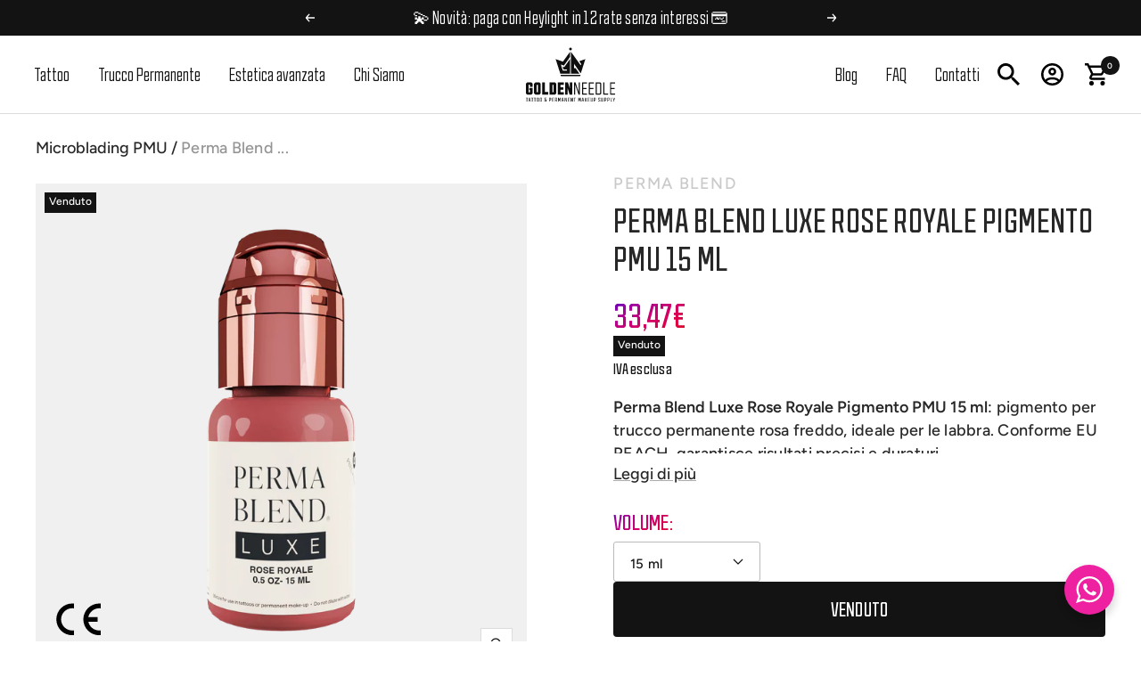

--- FILE ---
content_type: text/html; charset=utf-8
request_url: https://goldeneedle.it/products/perma-blend-luxe-rose-royale
body_size: 92482
content:







  
  <!doctype html><html class="no-js" lang="it" dir="ltr">

  <head>

    <script src='https://acconsento.click/script.js' id='acconsento-script' data-key='rR8gb9Y22rgE2jb9dbV0KnJStkJzRE22TmOEnm5w'></script>
    <!-- Hotjar Tracking Code for https://goldeneedle.it/ -->
    <script>
      (function(h,o,t,j,a,r){
          h.hj=h.hj||function(){(h.hj.q=h.hj.q||[]).push(arguments)};
          h._hjSettings={hjid:3284662,hjsv:6};
          a=o.getElementsByTagName('head')[0];
          r=o.createElement('script');r.async=1;
          r.src=t+h._hjSettings.hjid+j+h._hjSettings.hjsv;
          a.appendChild(r);
      })(window,document,'https://static.hotjar.com/c/hotjar-','.js?sv=');
    </script>

<!-- Google Tag Manager -->
<script>(function(w,d,s,l,i){w[l]=w[l]||[];w[l].push({'gtm.start':
new Date().getTime(),event:'gtm.js'});var f=d.getElementsByTagName(s)[0],
j=d.createElement(s),dl=l!='dataLayer'?'&l='+l:'';j.async=true;j.src=
'https://www.googletagmanager.com/gtm.js?id='+i+dl;f.parentNode.insertBefore(j,f);
})(window,document,'script','dataLayer','GTM-WHZDCXL3');</script>
<!-- End Google Tag Manager -->
    
  

  <!-- Global site tag (gtag.js) - Google Ads: 10992284256 --> 
    <script async src="https://www.googletagmanager.com/gtag/js?id=AW-10992284256"></script> 
    <script> 
      window.dataLayer = window.dataLayer
      || []; function gtag()
      {dataLayer.push(arguments);} 
      gtag('js', new Date()); 
      gtag('config', 'AW-10992284256'); 
    </script>
    <meta charset="utf-8">
    <meta name="viewport" content="width=device-width, initial-scale=1.0, height=device-height, minimum-scale=1.0, maximum-scale=1.0">
    <meta name="theme-color" content="#ffffff">

    <title>Perma Blend Luxe Rose Royale Pigmento PMU 15 ml</title><meta name="description" content="Scopri Perma Blend Luxe Rose Royale PMU 15ml: pigmento rosa freddo ideale per labbra. Conforme REACH per sicurezza garantita. Golden Needle: i migliori prodotti per tatuatori e PMU. Iscriviti alla newsletter per ricevere un 15% di sconto."><link rel="canonical" href="https://goldeneedle.it/products/perma-blend-luxe-rose-royale"><link rel="shortcut icon" href="//goldeneedle.it/cdn/shop/files/Favicon_GOLDENEEDLE_96x96.png?v=1665235441" type="image/png"><link rel="preconnect" href="https://cdn.shopify.com">
    <link rel="dns-prefetch" href="https://productreviews.shopifycdn.com">
    <link rel="dns-prefetch" href="https://www.google-analytics.com"><link rel="preconnect" href="https://fonts.shopifycdn.com" crossorigin><link rel="preload" as="style" href="//goldeneedle.it/cdn/shop/t/69/assets/theme.css?v=59471799076336140831757582447">
    <link rel="preload" as="style" href="//goldeneedle.it/cdn/shop/t/69/assets/custom.css?v=154241630197900519111757489443"><!--       <link rel="preload" as="fetch" href="/products/perma-blend-luxe-rose-royale.js" crossorigin> -->
      <link rel="preload" as="image" imagesizes="(max-width: 999px) calc(100vw - 48px), 640px" imagesrcset="//goldeneedle.it/cdn/shop/products/PB-Luxe-Rose-Royale_400x.png?v=1700059416 400w, //goldeneedle.it/cdn/shop/products/PB-Luxe-Rose-Royale_500x.png?v=1700059416 500w, //goldeneedle.it/cdn/shop/products/PB-Luxe-Rose-Royale_600x.png?v=1700059416 600w, //goldeneedle.it/cdn/shop/products/PB-Luxe-Rose-Royale_700x.png?v=1700059416 700w, //goldeneedle.it/cdn/shop/products/PB-Luxe-Rose-Royale_800x.png?v=1700059416 800w, //goldeneedle.it/cdn/shop/products/PB-Luxe-Rose-Royale_900x.png?v=1700059416 900w, //goldeneedle.it/cdn/shop/products/PB-Luxe-Rose-Royale_1000x.png?v=1700059416 1000w, //goldeneedle.it/cdn/shop/products/PB-Luxe-Rose-Royale_1100x.png?v=1700059416 1100w, //goldeneedle.it/cdn/shop/products/PB-Luxe-Rose-Royale_1200x.png?v=1700059416 1200w, //goldeneedle.it/cdn/shop/products/PB-Luxe-Rose-Royale_1300x.png?v=1700059416 1300w, //goldeneedle.it/cdn/shop/products/PB-Luxe-Rose-Royale_1400x.png?v=1700059416 1400w, //goldeneedle.it/cdn/shop/products/PB-Luxe-Rose-Royale_1500x.png?v=1700059416 1500w, //goldeneedle.it/cdn/shop/products/PB-Luxe-Rose-Royale_1600x.png?v=1700059416 1600w
"><meta property="og:type" content="product">
  <meta property="og:title" content="Perma Blend Luxe Rose Royale Pigmento PMU 15 ml">
  <meta property="product:price:amount" content="33,47">
  <meta property="product:price:currency" content="EUR"><meta property="og:image" content="http://goldeneedle.it/cdn/shop/products/PB-Luxe-Rose-Royale.png?v=1700059416">
  <meta property="og:image:secure_url" content="https://goldeneedle.it/cdn/shop/products/PB-Luxe-Rose-Royale.png?v=1700059416">
  <meta property="og:image:width" content="1600">
  <meta property="og:image:height" content="1600"><meta property="og:description" content="Scopri Perma Blend Luxe Rose Royale PMU 15ml: pigmento rosa freddo ideale per labbra. Conforme REACH per sicurezza garantita. Golden Needle: i migliori prodotti per tatuatori e PMU. Iscriviti alla newsletter per ricevere un 15% di sconto."><meta property="og:url" content="https://goldeneedle.it/products/perma-blend-luxe-rose-royale">
<meta property="og:site_name" content="Golden Needle"><meta name="twitter:card" content="summary"><meta name="twitter:title" content="Perma Blend Luxe Rose Royale Pigmento PMU 15 ml">
  <meta name="twitter:description" content="Perma Blend Luxe Rose Royale Pigmento PMU 15 ml: pigmento per trucco permanente rosa freddo, ideale per le labbra. Conforme EU REACH, garantisce risultati precisi e duraturi.
 "><meta name="twitter:image" content="https://goldeneedle.it/cdn/shop/products/PB-Luxe-Rose-Royale_1200x1200_crop_center.png?v=1700059416">
  <meta name="twitter:image:alt" content="Perma Blend Luxe Rose Royale Pigmento PMU 15 ml">
    
  <script type="application/ld+json">
  {
    "@context": "https://schema.org",
    "@type": "Product",
    "offers": [{
          "@type": "Offer",
          "name": "15 ml",
          "availability":"https://schema.org/OutOfStock",
          "price": 33.47,
          "priceCurrency": "EUR",
          "priceValidUntil": "2026-02-02","url": "/products/perma-blend-luxe-rose-royale?variant=42085301977279"
        }
],
    "brand": {
      "@type": "Brand",
      "name": "Perma Blend"
    },
    "name": "Perma Blend Luxe Rose Royale Pigmento PMU 15 ml",
    "description": "Perma Blend Luxe Rose Royale Pigmento PMU 15 ml: pigmento per trucco permanente rosa freddo, ideale per le labbra. Conforme EU REACH, garantisce risultati precisi e duraturi.\n ",
    "category": "Pigmenti",
    "url": "/products/perma-blend-luxe-rose-royale",
    "sku": "",
    "image": {
      "@type": "ImageObject",
      "url": "https://goldeneedle.it/cdn/shop/products/PB-Luxe-Rose-Royale_1024x.png?v=1700059416",
      "image": "https://goldeneedle.it/cdn/shop/products/PB-Luxe-Rose-Royale_1024x.png?v=1700059416",
      "name": "Perma Blend Luxe Rose Royale Pigmento PMU 15 ml",
      "width": "1024",
      "height": "1024"
    }
  }
  </script>



  <script type="application/ld+json">
  {
    "@context": "https://schema.org",
    "@type": "BreadcrumbList",
  "itemListElement": [{
      "@type": "ListItem",
      "position": 1,
      "name": "Home",
      "item": "https://goldeneedle.it"
    },{
          "@type": "ListItem",
          "position": 2,
          "name": "Perma Blend Luxe Rose Royale Pigmento PMU 15 ml",
          "item": "https://goldeneedle.it/products/perma-blend-luxe-rose-royale"
        }]
  }
  </script>


    <link rel="preload" href="//goldeneedle.it/cdn/fonts/figtree/figtree_n4.3c0838aba1701047e60be6a99a1b0a40ce9b8419.woff2" as="font" type="font/woff2" crossorigin><link rel="preload" href="//goldeneedle.it/cdn/fonts/figtree/figtree_n5.3b6b7df38aa5986536945796e1f947445832047c.woff2" as="font" type="font/woff2" crossorigin><style>
  /* Typography (heading) */
  @font-face {
  font-family: Figtree;
  font-weight: 400;
  font-style: normal;
  font-display: swap;
  src: url("//goldeneedle.it/cdn/fonts/figtree/figtree_n4.3c0838aba1701047e60be6a99a1b0a40ce9b8419.woff2") format("woff2"),
       url("//goldeneedle.it/cdn/fonts/figtree/figtree_n4.c0575d1db21fc3821f17fd6617d3dee552312137.woff") format("woff");
}

@font-face {
  font-family: Figtree;
  font-weight: 400;
  font-style: italic;
  font-display: swap;
  src: url("//goldeneedle.it/cdn/fonts/figtree/figtree_i4.89f7a4275c064845c304a4cf8a4a586060656db2.woff2") format("woff2"),
       url("//goldeneedle.it/cdn/fonts/figtree/figtree_i4.6f955aaaafc55a22ffc1f32ecf3756859a5ad3e2.woff") format("woff");
}

/* Typography (body) */
  @font-face {
  font-family: Figtree;
  font-weight: 500;
  font-style: normal;
  font-display: swap;
  src: url("//goldeneedle.it/cdn/fonts/figtree/figtree_n5.3b6b7df38aa5986536945796e1f947445832047c.woff2") format("woff2"),
       url("//goldeneedle.it/cdn/fonts/figtree/figtree_n5.f26bf6dcae278b0ed902605f6605fa3338e81dab.woff") format("woff");
}

@font-face {
  font-family: Figtree;
  font-weight: 500;
  font-style: italic;
  font-display: swap;
  src: url("//goldeneedle.it/cdn/fonts/figtree/figtree_i5.969396f679a62854cf82dbf67acc5721e41351f0.woff2") format("woff2"),
       url("//goldeneedle.it/cdn/fonts/figtree/figtree_i5.93bc1cad6c73ca9815f9777c49176dfc9d2890dd.woff") format("woff");
}

@font-face {
  font-family: Figtree;
  font-weight: 600;
  font-style: normal;
  font-display: swap;
  src: url("//goldeneedle.it/cdn/fonts/figtree/figtree_n6.9d1ea52bb49a0a86cfd1b0383d00f83d3fcc14de.woff2") format("woff2"),
       url("//goldeneedle.it/cdn/fonts/figtree/figtree_n6.f0fcdea525a0e47b2ae4ab645832a8e8a96d31d3.woff") format("woff");
}

@font-face {
  font-family: Figtree;
  font-weight: 600;
  font-style: italic;
  font-display: swap;
  src: url("//goldeneedle.it/cdn/fonts/figtree/figtree_i6.702baae75738b446cfbed6ac0d60cab7b21e61ba.woff2") format("woff2"),
       url("//goldeneedle.it/cdn/fonts/figtree/figtree_i6.6b8dc40d16c9905d29525156e284509f871ce8f9.woff") format("woff");
}

:root {--heading-color: 19, 19, 19;
    --text-color: 19, 19, 19;
    --background: 255, 255, 255;
    --secondary-background: 255, 255, 255;
    --border-color: 220, 220, 220;
    --border-color-darker: 161, 161, 161;
    --success-color: 238, 34, 161;
    --success-background: 252, 211, 236;
    --error-color: 238, 34, 161;
    --error-background: 254, 240, 248;
    --primary-button-background: 19, 19, 19;
    --primary-button-text-color: 255, 255, 255;
    --secondary-button-background: 19, 19, 19;
    --secondary-button-text-color: 255, 255, 255;
    --product-star-rating: 238, 34, 161;
    --product-on-sale-accent: 19, 19, 19;
    --product-sold-out-accent: 19, 19, 19;
    --product-custom-label-background: 19, 19, 19;
    --product-custom-label-text-color: 255, 255, 255;
    --product-custom-label-2-background: 19, 19, 19;
    --product-custom-label-2-text-color: 255, 255, 255;
    --product-low-stock-text-color: 238, 34, 161;
    --product-in-stock-text-color: 238, 34, 161;
    --loading-bar-background: 19, 19, 19;

    /* We duplicate some "base" colors as root colors, which is useful to use on drawer elements or popover without. Those should not be overridden to avoid issues */
    --root-heading-color: 19, 19, 19;
    --root-text-color: 19, 19, 19;
    --root-background: 255, 255, 255;
    --root-border-color: 220, 220, 220;
    --root-primary-button-background: 19, 19, 19;
    --root-primary-button-text-color: 255, 255, 255;

    --base-font-size: 17px;
    --heading-font-family: Figtree, sans-serif;
    --heading-font-weight: 400;
    --heading-font-style: normal;
    --heading-text-transform: uppercase;
    --text-font-family: Figtree, sans-serif;
    --text-font-weight: 500;
    --text-font-style: normal;
    --text-font-bold-weight: 600;

    /* Typography (font size) */
    --heading-xxsmall-font-size: 10px;
    --heading-xsmall-font-size: 10px;
    --heading-small-font-size: 11px;
    --heading-large-font-size: 32px;
    --heading-h1-font-size: 32px;
    --heading-h2-font-size: 28px;
    --heading-h3-font-size: 26px;
    --heading-h4-font-size: 22px;
    --heading-h5-font-size: 18px;
    --heading-h6-font-size: 16px;

    /* Control the look and feel of the theme by changing radius of various elements */
    --button-border-radius: 0px;
    --block-border-radius: 0px;
    --block-border-radius-reduced: 0px;
    --color-swatch-border-radius: 0px;

    /* Button size */
    --button-height: 48px;
    --button-small-height: 40px;

    /* Form related */
    --form-input-field-height: 48px;
    --form-input-gap: 16px;
    --form-submit-margin: 24px;

    /* Product listing related variables */
    --product-list-block-spacing: 32px;

    /* Video related */
    --play-button-background: 255, 255, 255;
    --play-button-arrow: 19, 19, 19;

    /* RTL support */
    --transform-logical-flip: 1;
    --transform-origin-start: left;
    --transform-origin-end: right;

    /* Other */
    --zoom-cursor-svg-url: url(//goldeneedle.it/cdn/shop/t/69/assets/zoom-cursor.svg?v=19559845958627775781754984219);
    --arrow-right-svg-url: url(//goldeneedle.it/cdn/shop/t/69/assets/arrow-right.svg?v=182972230048267243591754984219);
    --arrow-left-svg-url: url(//goldeneedle.it/cdn/shop/t/69/assets/arrow-left.svg?v=181833230915475450931754984219);

    /* Some useful variables that we can reuse in our CSS. Some explanation are needed for some of them:
       - container-max-width-minus-gutters: represents the container max width without the edge gutters
       - container-outer-width: considering the screen width, represent all the space outside the container
       - container-outer-margin: same as container-outer-width but get set to 0 inside a container
       - container-inner-width: the effective space inside the container (minus gutters)
       - grid-column-width: represents the width of a single column of the grid
       - vertical-breather: this is a variable that defines the global "spacing" between sections, and inside the section
                            to create some "breath" and minimum spacing
     */
    --container-max-width: 1600px;
    --container-gutter: 24px;
    --container-max-width-minus-gutters: calc(var(--container-max-width) - (var(--container-gutter)) * 2);
    --container-outer-width: max(calc((100vw - var(--container-max-width-minus-gutters)) / 2), var(--container-gutter));
    --container-outer-margin: var(--container-outer-width);
    --container-inner-width: calc(100vw - var(--container-outer-width) * 2);

    --grid-column-count: 10;
    --grid-gap: 24px;
    --grid-column-width: calc((100vw - var(--container-outer-width) * 2 - var(--grid-gap) * (var(--grid-column-count) - 1)) / var(--grid-column-count));

    --vertical-breather: 48px;
    --vertical-breather-tight: 48px;

    /* Shopify related variables */
    --payment-terms-background-color: #ffffff;
  }

  @media screen and (min-width: 741px) {
    :root {
      --container-gutter: 40px;
      --grid-column-count: 20;
      --vertical-breather: 64px;
      --vertical-breather-tight: 64px;

      /* Typography (font size) */
      --heading-xsmall-font-size: 11px;
      --heading-small-font-size: 12px;
      --heading-large-font-size: 48px;
      --heading-h1-font-size: 48px;
      --heading-h2-font-size: 36px;
      --heading-h3-font-size: 30px;
      --heading-h4-font-size: 22px;
      --heading-h5-font-size: 18px;
      --heading-h6-font-size: 16px;

      /* Form related */
      --form-input-field-height: 52px;
      --form-submit-margin: 32px;

      /* Button size */
      --button-height: 52px;
      --button-small-height: 44px;
    }
  }

  @media screen and (min-width: 1200px) {
    :root {
      --vertical-breather: 80px;
      --vertical-breather-tight: 64px;
      --product-list-block-spacing: 48px;

      /* Typography */
      --heading-large-font-size: 58px;
      --heading-h1-font-size: 50px;
      --heading-h2-font-size: 44px;
      --heading-h3-font-size: 32px;
      --heading-h4-font-size: 26px;
      --heading-h5-font-size: 22px;
      --heading-h6-font-size: 16px;
    }
  }

  @media screen and (min-width: 1600px) {
    :root {
      --vertical-breather: 90px;
      --vertical-breather-tight: 64px;
    }
  }
</style>
    <script>
  // This allows to expose several variables to the global scope, to be used in scripts
  window.themeVariables = {
    settings: {
      direction: "ltr",
      pageType: "product",
      cartCount: 0,
      moneyFormat: "{{amount_with_comma_separator}}€",
      moneyWithCurrencyFormat: "{{amount_with_comma_separator}}€",
      showVendor: true,
      discountMode: "saving",
      currencyCodeEnabled: false,
      searchMode: "product,article,collection",
      searchUnavailableProducts: "last",
      cartType: "drawer",
      cartCurrency: "EUR",
      mobileZoomFactor: 2.5
    },

    routes: {
      host: "goldeneedle.it",
      rootUrl: "\/",
      rootUrlWithoutSlash: '',
      cartUrl: "\/cart",
      cartAddUrl: "\/cart\/add",
      cartChangeUrl: "\/cart\/change",
      searchUrl: "\/search",
      predictiveSearchUrl: "\/search\/suggest",
      productRecommendationsUrl: "\/recommendations\/products"
    },

    strings: {
      accessibilityDelete: "Cancella",
      accessibilityClose: "Chiudere",
      collectionSoldOut: "Venduto",
      collectionDiscount: "Risparmia @savings@",
      productSalePrice: "Prezzo di vendita",
      productRegularPrice: "Prezzo regolare",
      productFormUnavailable: "Non disponibile",
      productFormSoldOut: "Venduto",
      productFormPreOrder: "Preordinare",
      productFormAddToCart: "Aggiungi al carrello",
      searchNoResults: "Nessun risultato è stato trovato.",
      searchNewSearch: "Nuova ricerca",
      searchProducts: "Prodotti",
      searchArticles: "Blog post",
      searchPages: "Pagine",
      searchCollections: "Collezioni",
      cartViewCart: "Vai al carrello",
      cartItemAdded: "Prodotto aggiunto al tuo carrello !",
      cartItemAddedShort: "Prodotto aggiunto !",
      cartAddOrderNote: "Aggiungi nota dell\u0026#39;ordine",
      cartEditOrderNote: "Modifica nota dell\u0026#39;ordine",
      shippingEstimatorNoResults: "Siamo spiacenti, non spediamo al tuo indirizzo.",
      shippingEstimatorOneResult: "C\u0026#39;è una tariffa di spedizione per il tuo indirizzo :",
      shippingEstimatorMultipleResults: "Ci sono diverse tariffe di spedizione per il tuo indirizzo :",
      shippingEstimatorError: "Si sono verificati uno o più errori durante il recupero delle tariffe di spedizione :"
    },

    libs: {
      flickity: "\/\/goldeneedle.it\/cdn\/shop\/t\/69\/assets\/flickity.js?v=176646718982628074891754984219",
      photoswipe: "\/\/goldeneedle.it\/cdn\/shop\/t\/69\/assets\/photoswipe.js?v=132268647426145925301754984219",
      qrCode: "\/\/goldeneedle.it\/cdn\/shopifycloud\/storefront\/assets\/themes_support\/vendor\/qrcode-3f2b403b.js"
    },

    breakpoints: {
      phone: 'screen and (max-width: 740px)',
      tablet: 'screen and (min-width: 741px) and (max-width: 999px)',
      tabletAndUp: 'screen and (min-width: 741px)',
      pocket: 'screen and (max-width: 999px)',
      lap: 'screen and (min-width: 1000px) and (max-width: 1199px)',
      lapAndUp: 'screen and (min-width: 1000px)',
      desktop: 'screen and (min-width: 1200px)',
      wide: 'screen and (min-width: 1400px)'
    }
  };

  window.addEventListener('pageshow', async () => {
    const cartContent = await (await fetch(`${window.themeVariables.routes.cartUrl}.js`, {cache: 'reload'})).json();
    document.documentElement.dispatchEvent(new CustomEvent('cart:refresh', {detail: {cart: cartContent}}));
  });

  if ('noModule' in HTMLScriptElement.prototype) {
    // Old browsers (like IE) that does not support module will be considered as if not executing JS at all
    document.documentElement.className = document.documentElement.className.replace('no-js', 'js');

    requestAnimationFrame(() => {
      const viewportHeight = (window.visualViewport ? window.visualViewport.height : document.documentElement.clientHeight);
      document.documentElement.style.setProperty('--window-height',viewportHeight + 'px');
    });
  }// We save the product ID in local storage to be eventually used for recently viewed section
    try {
      const items = JSON.parse(localStorage.getItem('theme:recently-viewed-products') || '[]');

      // We check if the current product already exists, and if it does not, we add it at the start
      if (!items.includes(7395813720255)) {
        items.unshift(7395813720255);
      }

      localStorage.setItem('theme:recently-viewed-products', JSON.stringify(items.slice(0, 20)));
    } catch (e) {
      // Safari in private mode does not allow setting item, we silently fail
    }</script>

    <link rel="stylesheet" href="//goldeneedle.it/cdn/shop/t/69/assets/theme.css?v=59471799076336140831757582447">
    
<style>img.header__logo-image.header__logo-image--transparent {
    opacity: 1;
}

picture.header__logo-image {
    opacity: 0;
}
img.header__logo-image {
    opacity: 0;
}
body.darkHeader img.header__logo-image.header__logo-image--transparent {
    opacity: 0;
}
body.darkHeader img.header__logo-image {
    opacity: 1;
}</style>
    
    <link rel="stylesheet" href="//goldeneedle.it/cdn/shop/t/69/assets/custom.css?v=154241630197900519111757489443">

    <script src="//goldeneedle.it/cdn/shop/t/69/assets/vendor.js?v=124601093575598677041754984219" defer></script>
    <script src="//goldeneedle.it/cdn/shop/t/69/assets/theme.js?v=126041612966319305201754984219" defer></script>
    <script src="//goldeneedle.it/cdn/shop/t/69/assets/custom.js?v=10112229738678080301754984219" defer></script>

    <script>window.performance && window.performance.mark && window.performance.mark('shopify.content_for_header.start');</script><meta name="facebook-domain-verification" content="hym004htv1l21z2uvlpoqylg6cmk08">
<meta name="google-site-verification" content="eIw7wNDx3aRH19xbFRVbme7zqZZj_7MWf7tvLYbBu4U">
<meta id="shopify-digital-wallet" name="shopify-digital-wallet" content="/62098473151/digital_wallets/dialog">
<meta name="shopify-checkout-api-token" content="1aba6048e49bedf3e5d59a5a4aaa2877">
<meta id="in-context-paypal-metadata" data-shop-id="62098473151" data-venmo-supported="false" data-environment="production" data-locale="it_IT" data-paypal-v4="true" data-currency="EUR">
<link rel="alternate" hreflang="x-default" href="https://goldeneedle.it/products/perma-blend-luxe-rose-royale">
<link rel="alternate" hreflang="it" href="https://goldeneedle.it/products/perma-blend-luxe-rose-royale">
<link rel="alternate" hreflang="en" href="https://goldeneedle.it/en/products/perma-blend-luxe-rose-royale">
<link rel="alternate" hreflang="pl" href="https://goldeneedle.it/pl/products/perma-blend-luxe-rose-royale">
<link rel="alternate" hreflang="pl-PL" href="https://goldeneedle.it/pl-pl/products/perma-blend-luxe-rose-royale">
<link rel="alternate" hreflang="en-DE" href="https://goldeneedle.it/en-eu/products/perma-blend-luxe-rose-royale">
<link rel="alternate" hreflang="en-AD" href="https://goldeneedle.it/en-eu/products/perma-blend-luxe-rose-royale">
<link rel="alternate" hreflang="en-AT" href="https://goldeneedle.it/en-eu/products/perma-blend-luxe-rose-royale">
<link rel="alternate" hreflang="en-BE" href="https://goldeneedle.it/en-eu/products/perma-blend-luxe-rose-royale">
<link rel="alternate" hreflang="en-BG" href="https://goldeneedle.it/en-eu/products/perma-blend-luxe-rose-royale">
<link rel="alternate" hreflang="en-VA" href="https://goldeneedle.it/en-eu/products/perma-blend-luxe-rose-royale">
<link rel="alternate" hreflang="en-HR" href="https://goldeneedle.it/en-eu/products/perma-blend-luxe-rose-royale">
<link rel="alternate" hreflang="en-DK" href="https://goldeneedle.it/en-eu/products/perma-blend-luxe-rose-royale">
<link rel="alternate" hreflang="en-ES" href="https://goldeneedle.it/en-eu/products/perma-blend-luxe-rose-royale">
<link rel="alternate" hreflang="en-EE" href="https://goldeneedle.it/en-eu/products/perma-blend-luxe-rose-royale">
<link rel="alternate" hreflang="en-FI" href="https://goldeneedle.it/en-eu/products/perma-blend-luxe-rose-royale">
<link rel="alternate" hreflang="en-FR" href="https://goldeneedle.it/en-eu/products/perma-blend-luxe-rose-royale">
<link rel="alternate" hreflang="en-GR" href="https://goldeneedle.it/en-eu/products/perma-blend-luxe-rose-royale">
<link rel="alternate" hreflang="en-HU" href="https://goldeneedle.it/en-eu/products/perma-blend-luxe-rose-royale">
<link rel="alternate" hreflang="en-IE" href="https://goldeneedle.it/en-eu/products/perma-blend-luxe-rose-royale">
<link rel="alternate" hreflang="en-IS" href="https://goldeneedle.it/en-eu/products/perma-blend-luxe-rose-royale">
<link rel="alternate" hreflang="en-LV" href="https://goldeneedle.it/en-eu/products/perma-blend-luxe-rose-royale">
<link rel="alternate" hreflang="en-LI" href="https://goldeneedle.it/en-eu/products/perma-blend-luxe-rose-royale">
<link rel="alternate" hreflang="en-LT" href="https://goldeneedle.it/en-eu/products/perma-blend-luxe-rose-royale">
<link rel="alternate" hreflang="en-LU" href="https://goldeneedle.it/en-eu/products/perma-blend-luxe-rose-royale">
<link rel="alternate" hreflang="en-MK" href="https://goldeneedle.it/en-eu/products/perma-blend-luxe-rose-royale">
<link rel="alternate" hreflang="en-MT" href="https://goldeneedle.it/en-eu/products/perma-blend-luxe-rose-royale">
<link rel="alternate" hreflang="en-YT" href="https://goldeneedle.it/en-eu/products/perma-blend-luxe-rose-royale">
<link rel="alternate" hreflang="en-MC" href="https://goldeneedle.it/en-eu/products/perma-blend-luxe-rose-royale">
<link rel="alternate" hreflang="en-ME" href="https://goldeneedle.it/en-eu/products/perma-blend-luxe-rose-royale">
<link rel="alternate" hreflang="en-NO" href="https://goldeneedle.it/en-eu/products/perma-blend-luxe-rose-royale">
<link rel="alternate" hreflang="en-NL" href="https://goldeneedle.it/en-eu/products/perma-blend-luxe-rose-royale">
<link rel="alternate" hreflang="en-PT" href="https://goldeneedle.it/en-eu/products/perma-blend-luxe-rose-royale">
<link rel="alternate" hreflang="en-CZ" href="https://goldeneedle.it/en-eu/products/perma-blend-luxe-rose-royale">
<link rel="alternate" hreflang="en-RE" href="https://goldeneedle.it/en-eu/products/perma-blend-luxe-rose-royale">
<link rel="alternate" hreflang="en-RO" href="https://goldeneedle.it/en-eu/products/perma-blend-luxe-rose-royale">
<link rel="alternate" hreflang="en-SM" href="https://goldeneedle.it/en-eu/products/perma-blend-luxe-rose-royale">
<link rel="alternate" hreflang="en-RS" href="https://goldeneedle.it/en-eu/products/perma-blend-luxe-rose-royale">
<link rel="alternate" hreflang="en-SK" href="https://goldeneedle.it/en-eu/products/perma-blend-luxe-rose-royale">
<link rel="alternate" hreflang="en-SI" href="https://goldeneedle.it/en-eu/products/perma-blend-luxe-rose-royale">
<link rel="alternate" hreflang="en-SE" href="https://goldeneedle.it/en-eu/products/perma-blend-luxe-rose-royale">
<link rel="alternate" hreflang="en-SJ" href="https://goldeneedle.it/en-eu/products/perma-blend-luxe-rose-royale">
<link rel="alternate" hreflang="en-CH" href="https://goldeneedle.it/en-eu/products/perma-blend-luxe-rose-royale">
<link rel="alternate" type="application/json+oembed" href="https://goldeneedle.it/products/perma-blend-luxe-rose-royale.oembed">
<script async="async" src="/checkouts/internal/preloads.js?locale=it-IT"></script>
<link rel="preconnect" href="https://shop.app" crossorigin="anonymous">
<script async="async" src="https://shop.app/checkouts/internal/preloads.js?locale=it-IT&shop_id=62098473151" crossorigin="anonymous"></script>
<script id="apple-pay-shop-capabilities" type="application/json">{"shopId":62098473151,"countryCode":"IT","currencyCode":"EUR","merchantCapabilities":["supports3DS"],"merchantId":"gid:\/\/shopify\/Shop\/62098473151","merchantName":"Golden Needle","requiredBillingContactFields":["postalAddress","email","phone"],"requiredShippingContactFields":["postalAddress","email","phone"],"shippingType":"shipping","supportedNetworks":["visa","maestro","masterCard","amex"],"total":{"type":"pending","label":"Golden Needle","amount":"1.00"},"shopifyPaymentsEnabled":true,"supportsSubscriptions":true}</script>
<script id="shopify-features" type="application/json">{"accessToken":"1aba6048e49bedf3e5d59a5a4aaa2877","betas":["rich-media-storefront-analytics"],"domain":"goldeneedle.it","predictiveSearch":true,"shopId":62098473151,"locale":"it"}</script>
<script>var Shopify = Shopify || {};
Shopify.shop = "goldeneedle.myshopify.com";
Shopify.locale = "it";
Shopify.currency = {"active":"EUR","rate":"1.0"};
Shopify.country = "IT";
Shopify.theme = {"name":"COSMO CLINIC LP - 12 08 25 (DO NOT TOUCH)","id":186177225051,"schema_name":"Focal","schema_version":"8.10.3","theme_store_id":null,"role":"main"};
Shopify.theme.handle = "null";
Shopify.theme.style = {"id":null,"handle":null};
Shopify.cdnHost = "goldeneedle.it/cdn";
Shopify.routes = Shopify.routes || {};
Shopify.routes.root = "/";</script>
<script type="module">!function(o){(o.Shopify=o.Shopify||{}).modules=!0}(window);</script>
<script>!function(o){function n(){var o=[];function n(){o.push(Array.prototype.slice.apply(arguments))}return n.q=o,n}var t=o.Shopify=o.Shopify||{};t.loadFeatures=n(),t.autoloadFeatures=n()}(window);</script>
<script>
  window.ShopifyPay = window.ShopifyPay || {};
  window.ShopifyPay.apiHost = "shop.app\/pay";
  window.ShopifyPay.redirectState = null;
</script>
<script id="shop-js-analytics" type="application/json">{"pageType":"product"}</script>
<script defer="defer" async type="module" src="//goldeneedle.it/cdn/shopifycloud/shop-js/modules/v2/client.init-shop-cart-sync_dvfQaB1V.it.esm.js"></script>
<script defer="defer" async type="module" src="//goldeneedle.it/cdn/shopifycloud/shop-js/modules/v2/chunk.common_BW-OJwDu.esm.js"></script>
<script defer="defer" async type="module" src="//goldeneedle.it/cdn/shopifycloud/shop-js/modules/v2/chunk.modal_CX4jaIRf.esm.js"></script>
<script type="module">
  await import("//goldeneedle.it/cdn/shopifycloud/shop-js/modules/v2/client.init-shop-cart-sync_dvfQaB1V.it.esm.js");
await import("//goldeneedle.it/cdn/shopifycloud/shop-js/modules/v2/chunk.common_BW-OJwDu.esm.js");
await import("//goldeneedle.it/cdn/shopifycloud/shop-js/modules/v2/chunk.modal_CX4jaIRf.esm.js");

  window.Shopify.SignInWithShop?.initShopCartSync?.({"fedCMEnabled":true,"windoidEnabled":true});

</script>
<script>
  window.Shopify = window.Shopify || {};
  if (!window.Shopify.featureAssets) window.Shopify.featureAssets = {};
  window.Shopify.featureAssets['shop-js'] = {"shop-cart-sync":["modules/v2/client.shop-cart-sync_CGEUFKvL.it.esm.js","modules/v2/chunk.common_BW-OJwDu.esm.js","modules/v2/chunk.modal_CX4jaIRf.esm.js"],"init-fed-cm":["modules/v2/client.init-fed-cm_Q280f13X.it.esm.js","modules/v2/chunk.common_BW-OJwDu.esm.js","modules/v2/chunk.modal_CX4jaIRf.esm.js"],"shop-cash-offers":["modules/v2/client.shop-cash-offers_DoRGZwcj.it.esm.js","modules/v2/chunk.common_BW-OJwDu.esm.js","modules/v2/chunk.modal_CX4jaIRf.esm.js"],"shop-login-button":["modules/v2/client.shop-login-button_DMM6ww0E.it.esm.js","modules/v2/chunk.common_BW-OJwDu.esm.js","modules/v2/chunk.modal_CX4jaIRf.esm.js"],"pay-button":["modules/v2/client.pay-button_B6q2F277.it.esm.js","modules/v2/chunk.common_BW-OJwDu.esm.js","modules/v2/chunk.modal_CX4jaIRf.esm.js"],"shop-button":["modules/v2/client.shop-button_COUnjhWS.it.esm.js","modules/v2/chunk.common_BW-OJwDu.esm.js","modules/v2/chunk.modal_CX4jaIRf.esm.js"],"avatar":["modules/v2/client.avatar_BTnouDA3.it.esm.js"],"init-windoid":["modules/v2/client.init-windoid_CrSLay9H.it.esm.js","modules/v2/chunk.common_BW-OJwDu.esm.js","modules/v2/chunk.modal_CX4jaIRf.esm.js"],"init-shop-for-new-customer-accounts":["modules/v2/client.init-shop-for-new-customer-accounts_BGmSGr-t.it.esm.js","modules/v2/client.shop-login-button_DMM6ww0E.it.esm.js","modules/v2/chunk.common_BW-OJwDu.esm.js","modules/v2/chunk.modal_CX4jaIRf.esm.js"],"init-shop-email-lookup-coordinator":["modules/v2/client.init-shop-email-lookup-coordinator_BMjbsTlQ.it.esm.js","modules/v2/chunk.common_BW-OJwDu.esm.js","modules/v2/chunk.modal_CX4jaIRf.esm.js"],"init-shop-cart-sync":["modules/v2/client.init-shop-cart-sync_dvfQaB1V.it.esm.js","modules/v2/chunk.common_BW-OJwDu.esm.js","modules/v2/chunk.modal_CX4jaIRf.esm.js"],"shop-toast-manager":["modules/v2/client.shop-toast-manager_C1IUOXW7.it.esm.js","modules/v2/chunk.common_BW-OJwDu.esm.js","modules/v2/chunk.modal_CX4jaIRf.esm.js"],"init-customer-accounts":["modules/v2/client.init-customer-accounts_DyWT7tGr.it.esm.js","modules/v2/client.shop-login-button_DMM6ww0E.it.esm.js","modules/v2/chunk.common_BW-OJwDu.esm.js","modules/v2/chunk.modal_CX4jaIRf.esm.js"],"init-customer-accounts-sign-up":["modules/v2/client.init-customer-accounts-sign-up_DR74S9QP.it.esm.js","modules/v2/client.shop-login-button_DMM6ww0E.it.esm.js","modules/v2/chunk.common_BW-OJwDu.esm.js","modules/v2/chunk.modal_CX4jaIRf.esm.js"],"shop-follow-button":["modules/v2/client.shop-follow-button_C7goD_zf.it.esm.js","modules/v2/chunk.common_BW-OJwDu.esm.js","modules/v2/chunk.modal_CX4jaIRf.esm.js"],"checkout-modal":["modules/v2/client.checkout-modal_Cy_s3Hxe.it.esm.js","modules/v2/chunk.common_BW-OJwDu.esm.js","modules/v2/chunk.modal_CX4jaIRf.esm.js"],"shop-login":["modules/v2/client.shop-login_ByWJfYRH.it.esm.js","modules/v2/chunk.common_BW-OJwDu.esm.js","modules/v2/chunk.modal_CX4jaIRf.esm.js"],"lead-capture":["modules/v2/client.lead-capture_B-cWF8Yd.it.esm.js","modules/v2/chunk.common_BW-OJwDu.esm.js","modules/v2/chunk.modal_CX4jaIRf.esm.js"],"payment-terms":["modules/v2/client.payment-terms_B2vYrkY2.it.esm.js","modules/v2/chunk.common_BW-OJwDu.esm.js","modules/v2/chunk.modal_CX4jaIRf.esm.js"]};
</script>
<script>(function() {
  var isLoaded = false;
  function asyncLoad() {
    if (isLoaded) return;
    isLoaded = true;
    var urls = ["https:\/\/cdn.nfcube.com\/a92bc64f479e936710554a0308d8cac7.js?shop=goldeneedle.myshopify.com","https:\/\/d18eg7dreypte5.cloudfront.net\/browse-abandonment\/v2\/browse_abandonment.js?shop=goldeneedle.myshopify.com","https:\/\/cdn.wheelio-app.com\/app\/index.min.js?version=20251118080645537\u0026shop=goldeneedle.myshopify.com","https:\/\/goldeneedle.myshopify.com\/apps\/delivery\/delivery_coder.js?t=1711784671.8371\u0026n=94826989\u0026shop=goldeneedle.myshopify.com"];
    for (var i = 0; i < urls.length; i++) {
      var s = document.createElement('script');
      s.type = 'text/javascript';
      s.async = true;
      s.src = urls[i];
      var x = document.getElementsByTagName('script')[0];
      x.parentNode.insertBefore(s, x);
    }
  };
  if(window.attachEvent) {
    window.attachEvent('onload', asyncLoad);
  } else {
    window.addEventListener('load', asyncLoad, false);
  }
})();</script>
<script id="__st">var __st={"a":62098473151,"offset":3600,"reqid":"3a48aa43-80bc-4fd5-8bf1-3da68b74da98-1769123211","pageurl":"goldeneedle.it\/products\/perma-blend-luxe-rose-royale","u":"addf799ef062","p":"product","rtyp":"product","rid":7395813720255};</script>
<script>window.ShopifyPaypalV4VisibilityTracking = true;</script>
<script id="captcha-bootstrap">!function(){'use strict';const t='contact',e='account',n='new_comment',o=[[t,t],['blogs',n],['comments',n],[t,'customer']],c=[[e,'customer_login'],[e,'guest_login'],[e,'recover_customer_password'],[e,'create_customer']],r=t=>t.map((([t,e])=>`form[action*='/${t}']:not([data-nocaptcha='true']) input[name='form_type'][value='${e}']`)).join(','),a=t=>()=>t?[...document.querySelectorAll(t)].map((t=>t.form)):[];function s(){const t=[...o],e=r(t);return a(e)}const i='password',u='form_key',d=['recaptcha-v3-token','g-recaptcha-response','h-captcha-response',i],f=()=>{try{return window.sessionStorage}catch{return}},m='__shopify_v',_=t=>t.elements[u];function p(t,e,n=!1){try{const o=window.sessionStorage,c=JSON.parse(o.getItem(e)),{data:r}=function(t){const{data:e,action:n}=t;return t[m]||n?{data:e,action:n}:{data:t,action:n}}(c);for(const[e,n]of Object.entries(r))t.elements[e]&&(t.elements[e].value=n);n&&o.removeItem(e)}catch(o){console.error('form repopulation failed',{error:o})}}const l='form_type',E='cptcha';function T(t){t.dataset[E]=!0}const w=window,h=w.document,L='Shopify',v='ce_forms',y='captcha';let A=!1;((t,e)=>{const n=(g='f06e6c50-85a8-45c8-87d0-21a2b65856fe',I='https://cdn.shopify.com/shopifycloud/storefront-forms-hcaptcha/ce_storefront_forms_captcha_hcaptcha.v1.5.2.iife.js',D={infoText:'Protetto da hCaptcha',privacyText:'Privacy',termsText:'Termini'},(t,e,n)=>{const o=w[L][v],c=o.bindForm;if(c)return c(t,g,e,D).then(n);var r;o.q.push([[t,g,e,D],n]),r=I,A||(h.body.append(Object.assign(h.createElement('script'),{id:'captcha-provider',async:!0,src:r})),A=!0)});var g,I,D;w[L]=w[L]||{},w[L][v]=w[L][v]||{},w[L][v].q=[],w[L][y]=w[L][y]||{},w[L][y].protect=function(t,e){n(t,void 0,e),T(t)},Object.freeze(w[L][y]),function(t,e,n,w,h,L){const[v,y,A,g]=function(t,e,n){const i=e?o:[],u=t?c:[],d=[...i,...u],f=r(d),m=r(i),_=r(d.filter((([t,e])=>n.includes(e))));return[a(f),a(m),a(_),s()]}(w,h,L),I=t=>{const e=t.target;return e instanceof HTMLFormElement?e:e&&e.form},D=t=>v().includes(t);t.addEventListener('submit',(t=>{const e=I(t);if(!e)return;const n=D(e)&&!e.dataset.hcaptchaBound&&!e.dataset.recaptchaBound,o=_(e),c=g().includes(e)&&(!o||!o.value);(n||c)&&t.preventDefault(),c&&!n&&(function(t){try{if(!f())return;!function(t){const e=f();if(!e)return;const n=_(t);if(!n)return;const o=n.value;o&&e.removeItem(o)}(t);const e=Array.from(Array(32),(()=>Math.random().toString(36)[2])).join('');!function(t,e){_(t)||t.append(Object.assign(document.createElement('input'),{type:'hidden',name:u})),t.elements[u].value=e}(t,e),function(t,e){const n=f();if(!n)return;const o=[...t.querySelectorAll(`input[type='${i}']`)].map((({name:t})=>t)),c=[...d,...o],r={};for(const[a,s]of new FormData(t).entries())c.includes(a)||(r[a]=s);n.setItem(e,JSON.stringify({[m]:1,action:t.action,data:r}))}(t,e)}catch(e){console.error('failed to persist form',e)}}(e),e.submit())}));const S=(t,e)=>{t&&!t.dataset[E]&&(n(t,e.some((e=>e===t))),T(t))};for(const o of['focusin','change'])t.addEventListener(o,(t=>{const e=I(t);D(e)&&S(e,y())}));const B=e.get('form_key'),M=e.get(l),P=B&&M;t.addEventListener('DOMContentLoaded',(()=>{const t=y();if(P)for(const e of t)e.elements[l].value===M&&p(e,B);[...new Set([...A(),...v().filter((t=>'true'===t.dataset.shopifyCaptcha))])].forEach((e=>S(e,t)))}))}(h,new URLSearchParams(w.location.search),n,t,e,['guest_login'])})(!0,!0)}();</script>
<script integrity="sha256-4kQ18oKyAcykRKYeNunJcIwy7WH5gtpwJnB7kiuLZ1E=" data-source-attribution="shopify.loadfeatures" defer="defer" src="//goldeneedle.it/cdn/shopifycloud/storefront/assets/storefront/load_feature-a0a9edcb.js" crossorigin="anonymous"></script>
<script crossorigin="anonymous" defer="defer" src="//goldeneedle.it/cdn/shopifycloud/storefront/assets/shopify_pay/storefront-65b4c6d7.js?v=20250812"></script>
<script data-source-attribution="shopify.dynamic_checkout.dynamic.init">var Shopify=Shopify||{};Shopify.PaymentButton=Shopify.PaymentButton||{isStorefrontPortableWallets:!0,init:function(){window.Shopify.PaymentButton.init=function(){};var t=document.createElement("script");t.src="https://goldeneedle.it/cdn/shopifycloud/portable-wallets/latest/portable-wallets.it.js",t.type="module",document.head.appendChild(t)}};
</script>
<script data-source-attribution="shopify.dynamic_checkout.buyer_consent">
  function portableWalletsHideBuyerConsent(e){var t=document.getElementById("shopify-buyer-consent"),n=document.getElementById("shopify-subscription-policy-button");t&&n&&(t.classList.add("hidden"),t.setAttribute("aria-hidden","true"),n.removeEventListener("click",e))}function portableWalletsShowBuyerConsent(e){var t=document.getElementById("shopify-buyer-consent"),n=document.getElementById("shopify-subscription-policy-button");t&&n&&(t.classList.remove("hidden"),t.removeAttribute("aria-hidden"),n.addEventListener("click",e))}window.Shopify?.PaymentButton&&(window.Shopify.PaymentButton.hideBuyerConsent=portableWalletsHideBuyerConsent,window.Shopify.PaymentButton.showBuyerConsent=portableWalletsShowBuyerConsent);
</script>
<script data-source-attribution="shopify.dynamic_checkout.cart.bootstrap">document.addEventListener("DOMContentLoaded",(function(){function t(){return document.querySelector("shopify-accelerated-checkout-cart, shopify-accelerated-checkout")}if(t())Shopify.PaymentButton.init();else{new MutationObserver((function(e,n){t()&&(Shopify.PaymentButton.init(),n.disconnect())})).observe(document.body,{childList:!0,subtree:!0})}}));
</script>
<link id="shopify-accelerated-checkout-styles" rel="stylesheet" media="screen" href="https://goldeneedle.it/cdn/shopifycloud/portable-wallets/latest/accelerated-checkout-backwards-compat.css" crossorigin="anonymous">
<style id="shopify-accelerated-checkout-cart">
        #shopify-buyer-consent {
  margin-top: 1em;
  display: inline-block;
  width: 100%;
}

#shopify-buyer-consent.hidden {
  display: none;
}

#shopify-subscription-policy-button {
  background: none;
  border: none;
  padding: 0;
  text-decoration: underline;
  font-size: inherit;
  cursor: pointer;
}

#shopify-subscription-policy-button::before {
  box-shadow: none;
}

      </style>

<script>window.performance && window.performance.mark && window.performance.mark('shopify.content_for_header.end');</script>
  

<meta name="facebook-domain-verification" content="nn7eudye0maf47rlbm0hv86tby0d64" />
<meta name="google-site-verification" content="eIw7wNDx3aRH19xbFRVbme7zqZZj_7MWf7tvLYbBu4U" />
    
<!-- Google tag (gtag.js) -->
<!-- <script async src="https://www.googletagmanager.com/gtag/js?id=G-YK6LYTQS1J"></script>
<script>
  window.dataLayer = window.dataLayer || [];
  function gtag(){dataLayer.push(arguments);}
  gtag('js', new Date());
  gtag('config', 'G-YK6LYTQS1J');
</script> -->

  
    
  
    

  
  <style type='text/css'>
    :root {--delivery-country-image-url:url("https://dc.codericp.com/delivery/code_f.png");}
    .icon-ad_f{background-image:var(--delivery-country-image-url);background-position:0 0;width:20px;height:12px}.icon-ae_f{background-image:var(--delivery-country-image-url);background-position:-21px 0;width:20px;height:12px}.icon-af_f{background-image:var(--delivery-country-image-url);background-position:0 -13px;width:20px;height:12px}.icon-ag_f{background-image:var(--delivery-country-image-url);background-position:-21px -13px;width:20px;height:12px}.icon-ai_f{background-image:var(--delivery-country-image-url);background-position:0 -26px;width:20px;height:12px}.icon-al_f{background-image:var(--delivery-country-image-url);background-position:-21px -26px;width:20px;height:12px}.icon-am_f{background-image:var(--delivery-country-image-url);background-position:-42px 0;width:20px;height:12px}.icon-ao_f{background-image:var(--delivery-country-image-url);background-position:-42px -13px;width:20px;height:12px}.icon-aq_f{background-image:var(--delivery-country-image-url);background-position:-42px -26px;width:20px;height:12px}.icon-ar_f{background-image:var(--delivery-country-image-url);background-position:0 -39px;width:20px;height:12px}.icon-as_f{background-image:var(--delivery-country-image-url);background-position:-21px -39px;width:20px;height:12px}.icon-at_f{background-image:var(--delivery-country-image-url);background-position:-42px -39px;width:20px;height:12px}.icon-au_f{background-image:var(--delivery-country-image-url);background-position:-63px 0;width:20px;height:12px}.icon-aw_f{background-image:var(--delivery-country-image-url);background-position:-63px -13px;width:20px;height:12px}.icon-ax_f{background-image:var(--delivery-country-image-url);background-position:-63px -26px;width:20px;height:12px}.icon-az_f{background-image:var(--delivery-country-image-url);background-position:-63px -39px;width:20px;height:12px}.icon-ba_f{background-image:var(--delivery-country-image-url);background-position:0 -52px;width:20px;height:12px}.icon-bb_f{background-image:var(--delivery-country-image-url);background-position:-21px -52px;width:20px;height:12px}.icon-bd_f{background-image:var(--delivery-country-image-url);background-position:-42px -52px;width:20px;height:12px}.icon-be_f{background-image:var(--delivery-country-image-url);background-position:-63px -52px;width:20px;height:12px}.icon-bf_f{background-image:var(--delivery-country-image-url);background-position:0 -65px;width:20px;height:12px}.icon-bg_f{background-image:var(--delivery-country-image-url);background-position:-21px -65px;width:20px;height:12px}.icon-bh_f{background-image:var(--delivery-country-image-url);background-position:-42px -65px;width:20px;height:12px}.icon-bi_f{background-image:var(--delivery-country-image-url);background-position:-63px -65px;width:20px;height:12px}.icon-bj_f{background-image:var(--delivery-country-image-url);background-position:-84px 0;width:20px;height:12px}.icon-bl_f{background-image:var(--delivery-country-image-url);background-position:-84px -13px;width:20px;height:12px}.icon-bm_f{background-image:var(--delivery-country-image-url);background-position:-84px -26px;width:20px;height:12px}.icon-bn_f{background-image:var(--delivery-country-image-url);background-position:-84px -39px;width:20px;height:12px}.icon-bo_f{background-image:var(--delivery-country-image-url);background-position:-84px -52px;width:20px;height:12px}.icon-bq_f{background-image:var(--delivery-country-image-url);background-position:-84px -65px;width:20px;height:12px}.icon-br_f{background-image:var(--delivery-country-image-url);background-position:0 -78px;width:20px;height:12px}.icon-bs_f{background-image:var(--delivery-country-image-url);background-position:-21px -78px;width:20px;height:12px}.icon-bt_f{background-image:var(--delivery-country-image-url);background-position:-42px -78px;width:20px;height:12px}.icon-bv_f{background-image:var(--delivery-country-image-url);background-position:-63px -78px;width:20px;height:12px}.icon-bw_f{background-image:var(--delivery-country-image-url);background-position:-84px -78px;width:20px;height:12px}.icon-by_f{background-image:var(--delivery-country-image-url);background-position:0 -91px;width:20px;height:12px}.icon-bz_f{background-image:var(--delivery-country-image-url);background-position:-21px -91px;width:20px;height:12px}.icon-ca_f{background-image:var(--delivery-country-image-url);background-position:-42px -91px;width:20px;height:12px}.icon-cc_f{background-image:var(--delivery-country-image-url);background-position:-63px -91px;width:20px;height:12px}.icon-cd_f{background-image:var(--delivery-country-image-url);background-position:-84px -91px;width:20px;height:12px}.icon-cf_f{background-image:var(--delivery-country-image-url);background-position:-105px 0;width:20px;height:12px}.icon-cg_f{background-image:var(--delivery-country-image-url);background-position:-105px -13px;width:20px;height:12px}.icon-ch_f{background-image:var(--delivery-country-image-url);background-position:-105px -26px;width:20px;height:12px}.icon-ci_f{background-image:var(--delivery-country-image-url);background-position:-105px -39px;width:20px;height:12px}.icon-ck_f{background-image:var(--delivery-country-image-url);background-position:-105px -52px;width:20px;height:12px}.icon-cl_f{background-image:var(--delivery-country-image-url);background-position:-105px -65px;width:20px;height:12px}.icon-cm_f{background-image:var(--delivery-country-image-url);background-position:-105px -78px;width:20px;height:12px}.icon-cn_f{background-image:var(--delivery-country-image-url);background-position:-105px -91px;width:20px;height:12px}.icon-co_f{background-image:var(--delivery-country-image-url);background-position:0 -104px;width:20px;height:12px}.icon-cr_f{background-image:var(--delivery-country-image-url);background-position:-21px -104px;width:20px;height:12px}.icon-cu_f{background-image:var(--delivery-country-image-url);background-position:-42px -104px;width:20px;height:12px}.icon-cv_f{background-image:var(--delivery-country-image-url);background-position:-63px -104px;width:20px;height:12px}.icon-cw_f{background-image:var(--delivery-country-image-url);background-position:-84px -104px;width:20px;height:12px}.icon-cx_f{background-image:var(--delivery-country-image-url);background-position:-105px -104px;width:20px;height:12px}.icon-cy_f{background-image:var(--delivery-country-image-url);background-position:-126px 0;width:20px;height:12px}.icon-cz_f{background-image:var(--delivery-country-image-url);background-position:-126px -13px;width:20px;height:12px}.icon-de_f{background-image:var(--delivery-country-image-url);background-position:-126px -26px;width:20px;height:12px}.icon-dj_f{background-image:var(--delivery-country-image-url);background-position:-126px -39px;width:20px;height:12px}.icon-dk_f{background-image:var(--delivery-country-image-url);background-position:-126px -52px;width:20px;height:12px}.icon-dm_f{background-image:var(--delivery-country-image-url);background-position:-126px -65px;width:20px;height:12px}.icon-do_f{background-image:var(--delivery-country-image-url);background-position:-126px -78px;width:20px;height:12px}.icon-dz_f{background-image:var(--delivery-country-image-url);background-position:-126px -91px;width:20px;height:12px}.icon-ec_f{background-image:var(--delivery-country-image-url);background-position:-126px -104px;width:20px;height:12px}.icon-ee_f{background-image:var(--delivery-country-image-url);background-position:0 -117px;width:20px;height:12px}.icon-eg_f{background-image:var(--delivery-country-image-url);background-position:-21px -117px;width:20px;height:12px}.icon-eh_f{background-image:var(--delivery-country-image-url);background-position:-42px -117px;width:20px;height:12px}.icon-er_f{background-image:var(--delivery-country-image-url);background-position:-63px -117px;width:20px;height:12px}.icon-es_f{background-image:var(--delivery-country-image-url);background-position:-84px -117px;width:20px;height:12px}.icon-et_f{background-image:var(--delivery-country-image-url);background-position:-105px -117px;width:20px;height:12px}.icon-fi_f{background-image:var(--delivery-country-image-url);background-position:-126px -117px;width:20px;height:12px}.icon-fj_f{background-image:var(--delivery-country-image-url);background-position:0 -130px;width:20px;height:12px}.icon-fk_f{background-image:var(--delivery-country-image-url);background-position:-21px -130px;width:20px;height:12px}.icon-fm_f{background-image:var(--delivery-country-image-url);background-position:-42px -130px;width:20px;height:12px}.icon-fo_f{background-image:var(--delivery-country-image-url);background-position:-63px -130px;width:20px;height:12px}.icon-fr_f{background-image:var(--delivery-country-image-url);background-position:-84px -130px;width:20px;height:12px}.icon-ga_f{background-image:var(--delivery-country-image-url);background-position:-105px -130px;width:20px;height:12px}.icon-gb_f{background-image:var(--delivery-country-image-url);background-position:-126px -130px;width:20px;height:12px}.icon-gd_f{background-image:var(--delivery-country-image-url);background-position:-147px 0;width:20px;height:12px}.icon-ge_f{background-image:var(--delivery-country-image-url);background-position:-147px -13px;width:20px;height:12px}.icon-gf_f{background-image:var(--delivery-country-image-url);background-position:-147px -26px;width:20px;height:12px}.icon-gg_f{background-image:var(--delivery-country-image-url);background-position:-147px -39px;width:20px;height:12px}.icon-gh_f{background-image:var(--delivery-country-image-url);background-position:-147px -52px;width:20px;height:12px}.icon-gi_f{background-image:var(--delivery-country-image-url);background-position:-147px -65px;width:20px;height:12px}.icon-gl_f{background-image:var(--delivery-country-image-url);background-position:-147px -78px;width:20px;height:12px}.icon-gm_f{background-image:var(--delivery-country-image-url);background-position:-147px -91px;width:20px;height:12px}.icon-gn_f{background-image:var(--delivery-country-image-url);background-position:-147px -104px;width:20px;height:12px}.icon-gp_f{background-image:var(--delivery-country-image-url);background-position:-147px -117px;width:20px;height:12px}.icon-gq_f{background-image:var(--delivery-country-image-url);background-position:-147px -130px;width:20px;height:12px}.icon-gr_f{background-image:var(--delivery-country-image-url);background-position:0 -143px;width:20px;height:12px}.icon-gs_f{background-image:var(--delivery-country-image-url);background-position:-21px -143px;width:20px;height:12px}.icon-gt_f{background-image:var(--delivery-country-image-url);background-position:-42px -143px;width:20px;height:12px}.icon-gu_f{background-image:var(--delivery-country-image-url);background-position:-63px -143px;width:20px;height:12px}.icon-gw_f{background-image:var(--delivery-country-image-url);background-position:-84px -143px;width:20px;height:12px}.icon-gy_f{background-image:var(--delivery-country-image-url);background-position:-105px -143px;width:20px;height:12px}.icon-hk_f{background-image:var(--delivery-country-image-url);background-position:-126px -143px;width:20px;height:12px}.icon-hm_f{background-image:var(--delivery-country-image-url);background-position:-147px -143px;width:20px;height:12px}.icon-hn_f{background-image:var(--delivery-country-image-url);background-position:-168px 0;width:20px;height:12px}.icon-hr_f{background-image:var(--delivery-country-image-url);background-position:-168px -13px;width:20px;height:12px}.icon-ht_f{background-image:var(--delivery-country-image-url);background-position:-168px -26px;width:20px;height:12px}.icon-hu_f{background-image:var(--delivery-country-image-url);background-position:-168px -39px;width:20px;height:12px}.icon-id_f{background-image:var(--delivery-country-image-url);background-position:-168px -52px;width:20px;height:12px}.icon-ie_f{background-image:var(--delivery-country-image-url);background-position:-168px -65px;width:20px;height:12px}.icon-il_f{background-image:var(--delivery-country-image-url);background-position:-168px -78px;width:20px;height:12px}.icon-im_f{background-image:var(--delivery-country-image-url);background-position:-168px -91px;width:20px;height:12px}.icon-in_f{background-image:var(--delivery-country-image-url);background-position:-168px -104px;width:20px;height:12px}.icon-io_f{background-image:var(--delivery-country-image-url);background-position:-168px -117px;width:20px;height:12px}.icon-iq_f{background-image:var(--delivery-country-image-url);background-position:-168px -130px;width:20px;height:12px}.icon-ir_f{background-image:var(--delivery-country-image-url);background-position:-168px -143px;width:20px;height:12px}.icon-is_f{background-image:var(--delivery-country-image-url);background-position:0 -156px;width:20px;height:12px}.icon-it_f{background-image:var(--delivery-country-image-url);background-position:-21px -156px;width:20px;height:12px}.icon-je_f{background-image:var(--delivery-country-image-url);background-position:-42px -156px;width:20px;height:12px}.icon-jm_f{background-image:var(--delivery-country-image-url);background-position:-63px -156px;width:20px;height:12px}.icon-jo_f{background-image:var(--delivery-country-image-url);background-position:-84px -156px;width:20px;height:12px}.icon-jp_f{background-image:var(--delivery-country-image-url);background-position:-105px -156px;width:20px;height:12px}.icon-ke_f{background-image:var(--delivery-country-image-url);background-position:-126px -156px;width:20px;height:12px}.icon-kg_f{background-image:var(--delivery-country-image-url);background-position:-147px -156px;width:20px;height:12px}.icon-kh_f{background-image:var(--delivery-country-image-url);background-position:-168px -156px;width:20px;height:12px}.icon-ki_f{background-image:var(--delivery-country-image-url);background-position:0 -169px;width:20px;height:12px}.icon-km_f{background-image:var(--delivery-country-image-url);background-position:-21px -169px;width:20px;height:12px}.icon-kn_f{background-image:var(--delivery-country-image-url);background-position:-42px -169px;width:20px;height:12px}.icon-kp_f{background-image:var(--delivery-country-image-url);background-position:-63px -169px;width:20px;height:12px}.icon-kr_f{background-image:var(--delivery-country-image-url);background-position:-84px -169px;width:20px;height:12px}.icon-kw_f{background-image:var(--delivery-country-image-url);background-position:-105px -169px;width:20px;height:12px}.icon-ky_f{background-image:var(--delivery-country-image-url);background-position:-126px -169px;width:20px;height:12px}.icon-kz_f{background-image:var(--delivery-country-image-url);background-position:-147px -169px;width:20px;height:12px}.icon-la_f{background-image:var(--delivery-country-image-url);background-position:-168px -169px;width:20px;height:12px}.icon-lb_f{background-image:var(--delivery-country-image-url);background-position:-189px 0;width:20px;height:12px}.icon-lc_f{background-image:var(--delivery-country-image-url);background-position:-189px -13px;width:20px;height:12px}.icon-li_f{background-image:var(--delivery-country-image-url);background-position:-189px -26px;width:20px;height:12px}.icon-lk_f{background-image:var(--delivery-country-image-url);background-position:-189px -39px;width:20px;height:12px}.icon-lr_f{background-image:var(--delivery-country-image-url);background-position:-189px -52px;width:20px;height:12px}.icon-ls_f{background-image:var(--delivery-country-image-url);background-position:-189px -65px;width:20px;height:12px}.icon-lt_f{background-image:var(--delivery-country-image-url);background-position:-189px -78px;width:20px;height:12px}.icon-lu_f{background-image:var(--delivery-country-image-url);background-position:-189px -91px;width:20px;height:12px}.icon-lv_f{background-image:var(--delivery-country-image-url);background-position:-189px -104px;width:20px;height:12px}.icon-ly_f{background-image:var(--delivery-country-image-url);background-position:-189px -117px;width:20px;height:12px}.icon-ma_f{background-image:var(--delivery-country-image-url);background-position:-189px -130px;width:20px;height:12px}.icon-mc_f{background-image:var(--delivery-country-image-url);background-position:-189px -143px;width:20px;height:12px}.icon-md_f{background-image:var(--delivery-country-image-url);background-position:-189px -156px;width:20px;height:12px}.icon-me_f{background-image:var(--delivery-country-image-url);background-position:-189px -169px;width:20px;height:12px}.icon-mf_f{background-image:var(--delivery-country-image-url);background-position:0 -182px;width:20px;height:12px}.icon-mg_f{background-image:var(--delivery-country-image-url);background-position:-21px -182px;width:20px;height:12px}.icon-mh_f{background-image:var(--delivery-country-image-url);background-position:-42px -182px;width:20px;height:12px}.icon-mk_f{background-image:var(--delivery-country-image-url);background-position:-63px -182px;width:20px;height:12px}.icon-ml_f{background-image:var(--delivery-country-image-url);background-position:-84px -182px;width:20px;height:12px}.icon-mm_f{background-image:var(--delivery-country-image-url);background-position:-105px -182px;width:20px;height:12px}.icon-mn_f{background-image:var(--delivery-country-image-url);background-position:-126px -182px;width:20px;height:12px}.icon-mo_f{background-image:var(--delivery-country-image-url);background-position:-147px -182px;width:20px;height:12px}.icon-mp_f{background-image:var(--delivery-country-image-url);background-position:-168px -182px;width:20px;height:12px}.icon-mq_f{background-image:var(--delivery-country-image-url);background-position:-189px -182px;width:20px;height:12px}.icon-mr_f{background-image:var(--delivery-country-image-url);background-position:0 -195px;width:20px;height:12px}.icon-ms_f{background-image:var(--delivery-country-image-url);background-position:-21px -195px;width:20px;height:12px}.icon-mt_f{background-image:var(--delivery-country-image-url);background-position:-42px -195px;width:20px;height:12px}.icon-mu_f{background-image:var(--delivery-country-image-url);background-position:-63px -195px;width:20px;height:12px}.icon-mv_f{background-image:var(--delivery-country-image-url);background-position:-84px -195px;width:20px;height:12px}.icon-mw_f{background-image:var(--delivery-country-image-url);background-position:-105px -195px;width:20px;height:12px}.icon-mx_f{background-image:var(--delivery-country-image-url);background-position:-126px -195px;width:20px;height:12px}.icon-my_f{background-image:var(--delivery-country-image-url);background-position:-147px -195px;width:20px;height:12px}.icon-mz_f{background-image:var(--delivery-country-image-url);background-position:-168px -195px;width:20px;height:12px}.icon-na_f{background-image:var(--delivery-country-image-url);background-position:-189px -195px;width:20px;height:12px}.icon-nc_f{background-image:var(--delivery-country-image-url);background-position:-210px 0;width:20px;height:12px}.icon-ne_f{background-image:var(--delivery-country-image-url);background-position:-210px -13px;width:20px;height:12px}.icon-nf_f{background-image:var(--delivery-country-image-url);background-position:-210px -26px;width:20px;height:12px}.icon-ng_f{background-image:var(--delivery-country-image-url);background-position:-210px -39px;width:20px;height:12px}.icon-ni_f{background-image:var(--delivery-country-image-url);background-position:-210px -52px;width:20px;height:12px}.icon-nl_f{background-image:var(--delivery-country-image-url);background-position:-210px -65px;width:20px;height:12px}.icon-no_f{background-image:var(--delivery-country-image-url);background-position:-210px -78px;width:20px;height:12px}.icon-np_f{background-image:var(--delivery-country-image-url);background-position:-210px -91px;width:20px;height:12px}.icon-nr_f{background-image:var(--delivery-country-image-url);background-position:-210px -104px;width:20px;height:12px}.icon-nu_f{background-image:var(--delivery-country-image-url);background-position:-210px -117px;width:20px;height:12px}.icon-nz_f{background-image:var(--delivery-country-image-url);background-position:-210px -130px;width:20px;height:12px}.icon-om_f{background-image:var(--delivery-country-image-url);background-position:-210px -143px;width:20px;height:12px}.icon-pa_f{background-image:var(--delivery-country-image-url);background-position:-210px -156px;width:20px;height:12px}.icon-pe_f{background-image:var(--delivery-country-image-url);background-position:-210px -169px;width:20px;height:12px}.icon-pf_f{background-image:var(--delivery-country-image-url);background-position:-210px -182px;width:20px;height:12px}.icon-pg_f{background-image:var(--delivery-country-image-url);background-position:-210px -195px;width:20px;height:12px}.icon-ph_f{background-image:var(--delivery-country-image-url);background-position:0 -208px;width:20px;height:12px}.icon-pk_f{background-image:var(--delivery-country-image-url);background-position:-21px -208px;width:20px;height:12px}.icon-pl_f{background-image:var(--delivery-country-image-url);background-position:-42px -208px;width:20px;height:12px}.icon-pm_f{background-image:var(--delivery-country-image-url);background-position:-63px -208px;width:20px;height:12px}.icon-pn_f{background-image:var(--delivery-country-image-url);background-position:-84px -208px;width:20px;height:12px}.icon-pr_f{background-image:var(--delivery-country-image-url);background-position:-105px -208px;width:20px;height:12px}.icon-ps_f{background-image:var(--delivery-country-image-url);background-position:-126px -208px;width:20px;height:12px}.icon-pt_f{background-image:var(--delivery-country-image-url);background-position:-147px -208px;width:20px;height:12px}.icon-pw_f{background-image:var(--delivery-country-image-url);background-position:-168px -208px;width:20px;height:12px}.icon-py_f{background-image:var(--delivery-country-image-url);background-position:-189px -208px;width:20px;height:12px}.icon-qa_f{background-image:var(--delivery-country-image-url);background-position:-210px -208px;width:20px;height:12px}.icon-re_f{background-image:var(--delivery-country-image-url);background-position:-231px 0;width:20px;height:12px}.icon-ro_f{background-image:var(--delivery-country-image-url);background-position:-231px -13px;width:20px;height:12px}.icon-rs_f{background-image:var(--delivery-country-image-url);background-position:-231px -26px;width:20px;height:12px}.icon-ru_f{background-image:var(--delivery-country-image-url);background-position:-231px -39px;width:20px;height:12px}.icon-rw_f{background-image:var(--delivery-country-image-url);background-position:-231px -52px;width:20px;height:12px}.icon-sa_f{background-image:var(--delivery-country-image-url);background-position:-231px -65px;width:20px;height:12px}.icon-sb_f{background-image:var(--delivery-country-image-url);background-position:-231px -78px;width:20px;height:12px}.icon-sc_f{background-image:var(--delivery-country-image-url);background-position:-231px -91px;width:20px;height:12px}.icon-sd_f{background-image:var(--delivery-country-image-url);background-position:-231px -104px;width:20px;height:12px}.icon-se_f{background-image:var(--delivery-country-image-url);background-position:-231px -117px;width:20px;height:12px}.icon-sg_f{background-image:var(--delivery-country-image-url);background-position:-231px -130px;width:20px;height:12px}.icon-sh_f{background-image:var(--delivery-country-image-url);background-position:-231px -143px;width:20px;height:12px}.icon-si_f{background-image:var(--delivery-country-image-url);background-position:-231px -156px;width:20px;height:12px}.icon-sj_f{background-image:var(--delivery-country-image-url);background-position:-231px -169px;width:20px;height:12px}.icon-sk_f{background-image:var(--delivery-country-image-url);background-position:-231px -182px;width:20px;height:12px}.icon-sl_f{background-image:var(--delivery-country-image-url);background-position:-231px -195px;width:20px;height:12px}.icon-sm_f{background-image:var(--delivery-country-image-url);background-position:-231px -208px;width:20px;height:12px}.icon-sn_f{background-image:var(--delivery-country-image-url);background-position:0 -221px;width:20px;height:12px}.icon-so_f{background-image:var(--delivery-country-image-url);background-position:-21px -221px;width:20px;height:12px}.icon-sr_f{background-image:var(--delivery-country-image-url);background-position:-42px -221px;width:20px;height:12px}.icon-ss_f{background-image:var(--delivery-country-image-url);background-position:-63px -221px;width:20px;height:12px}.icon-st_f{background-image:var(--delivery-country-image-url);background-position:-84px -221px;width:20px;height:12px}.icon-sv_f{background-image:var(--delivery-country-image-url);background-position:-105px -221px;width:20px;height:12px}.icon-sx_f{background-image:var(--delivery-country-image-url);background-position:-126px -221px;width:20px;height:12px}.icon-sy_f{background-image:var(--delivery-country-image-url);background-position:-147px -221px;width:20px;height:12px}.icon-sz_f{background-image:var(--delivery-country-image-url);background-position:-168px -221px;width:20px;height:12px}.icon-tc_f{background-image:var(--delivery-country-image-url);background-position:-189px -221px;width:20px;height:12px}.icon-td_f{background-image:var(--delivery-country-image-url);background-position:-210px -221px;width:20px;height:12px}.icon-tf_f{background-image:var(--delivery-country-image-url);background-position:-231px -221px;width:20px;height:12px}.icon-tg_f{background-image:var(--delivery-country-image-url);background-position:0 -234px;width:20px;height:12px}.icon-th_f{background-image:var(--delivery-country-image-url);background-position:-21px -234px;width:20px;height:12px}.icon-tj_f{background-image:var(--delivery-country-image-url);background-position:-42px -234px;width:20px;height:12px}.icon-tk_f{background-image:var(--delivery-country-image-url);background-position:-63px -234px;width:20px;height:12px}.icon-tl_f{background-image:var(--delivery-country-image-url);background-position:-84px -234px;width:20px;height:12px}.icon-tm_f{background-image:var(--delivery-country-image-url);background-position:-105px -234px;width:20px;height:12px}.icon-tn_f{background-image:var(--delivery-country-image-url);background-position:-126px -234px;width:20px;height:12px}.icon-to_f{background-image:var(--delivery-country-image-url);background-position:-147px -234px;width:20px;height:12px}.icon-tr_f{background-image:var(--delivery-country-image-url);background-position:-168px -234px;width:20px;height:12px}.icon-tt_f{background-image:var(--delivery-country-image-url);background-position:-189px -234px;width:20px;height:12px}.icon-tv_f{background-image:var(--delivery-country-image-url);background-position:-210px -234px;width:20px;height:12px}.icon-tw_f{background-image:var(--delivery-country-image-url);background-position:-231px -234px;width:20px;height:12px}.icon-tz_f{background-image:var(--delivery-country-image-url);background-position:-252px 0;width:20px;height:12px}.icon-ua_f{background-image:var(--delivery-country-image-url);background-position:-252px -13px;width:20px;height:12px}.icon-ug_f{background-image:var(--delivery-country-image-url);background-position:-252px -26px;width:20px;height:12px}.icon-um_f{background-image:var(--delivery-country-image-url);background-position:-252px -39px;width:20px;height:12px}.icon-us_f{background-image:var(--delivery-country-image-url);background-position:-252px -52px;width:20px;height:12px}.icon-uy_f{background-image:var(--delivery-country-image-url);background-position:-252px -65px;width:20px;height:12px}.icon-uz_f{background-image:var(--delivery-country-image-url);background-position:-252px -78px;width:20px;height:12px}.icon-va_f{background-image:var(--delivery-country-image-url);background-position:-252px -91px;width:20px;height:12px}.icon-vc_f{background-image:var(--delivery-country-image-url);background-position:-252px -104px;width:20px;height:12px}.icon-ve_f{background-image:var(--delivery-country-image-url);background-position:-252px -117px;width:20px;height:12px}.icon-vg_f{background-image:var(--delivery-country-image-url);background-position:-252px -130px;width:20px;height:12px}.icon-vi_f{background-image:var(--delivery-country-image-url);background-position:-252px -143px;width:20px;height:12px}.icon-vn_f{background-image:var(--delivery-country-image-url);background-position:-252px -156px;width:20px;height:12px}.icon-vu_f{background-image:var(--delivery-country-image-url);background-position:-252px -169px;width:20px;height:12px}.icon-wf_f{background-image:var(--delivery-country-image-url);background-position:-252px -182px;width:20px;height:12px}.icon-ws_f{background-image:var(--delivery-country-image-url);background-position:-252px -195px;width:20px;height:12px}.icon-xk_f{background-image:var(--delivery-country-image-url);background-position:-252px -208px;width:20px;height:12px}.icon-ye_f{background-image:var(--delivery-country-image-url);background-position:-252px -221px;width:20px;height:12px}.icon-yt_f{background-image:var(--delivery-country-image-url);background-position:-252px -234px;width:20px;height:12px}.icon-za_f{background-image:var(--delivery-country-image-url);background-position:0 -247px;width:20px;height:12px}.icon-zm_f{background-image:var(--delivery-country-image-url);background-position:-21px -247px;width:20px;height:12px}.icon-zw_f{background-image:var(--delivery-country-image-url);background-position:-42px -247px;width:20px;height:12px}
</style>
<script>
    window.deliveryCommon = window.deliveryCommon || {};
    window.deliveryCommon.setting = {};
    Object.assign(window.deliveryCommon.setting, {
        "shop_currency_code__ed": 'EUR' || 'USD',
        "shop_locale_code__ed": 'it' || 'en',
        "shop_domain__ed":  'goldeneedle.myshopify.com',
        "product_available__ed": 'false',
        "product_id__ed": '7395813720255'
    });
    window.deliveryED = window.deliveryED || {};
    window.deliveryED.setting = {};
    Object.assign(window.deliveryED.setting, {
        "delivery__app_setting": {"main_delivery_setting":{"is_active":1,"order_delivery_info":"\u003cp\u003e\u003cspan style=\"color:#000000\"\u003eSpedizione gratuita il\u003c\/span\u003e \u003cstrong\u003e{order_delivered_maximum_date} \u003c\/strong\u003e\u003cspan style=\"color:#000000\"\u003eper ordini superiori a €199.\u003c\/span\u003e\u003c\/p\u003e","is_ignore_out_of_stock":0,"out_of_stock_mode":0,"out_of_stock_info":"\u003cp\u003e\u003c\/p\u003e","order_progress_bar_mode":0,"order_progress_setting":{"ordered":{"svg_number":0,"title":"Ordered","tips_description":"After you place the order, we will need 1-3 days to prepare the shipment"},"order_ready":{"svg_number":4,"is_active":0,"title":"Order Ready","date_title":"{order_ready_minimum_date} - {order_ready_maximum_date}","tips_description":"Orders will start to be shipped"},"order_delivered":{"svg_number":10,"title":"Delivered","date_title":"{order_delivered_minimum_date} - {order_delivered_maximum_date}","tips_description":"Estimated arrival date range：{order_delivered_minimum_date} - {order_delivered_maximum_date}"}},"order_delivery_work_week":[0,1,1,1,1,1,0],"order_delivery_day_range":[0,1],"order_delivery_calc_method":0,"order_ready_work_week":[0,1,1,1,1,1,0],"order_ready_day_range":[0,1],"order_ready_calc_method":0,"holiday":[],"order_delivery_date_format":18,"delivery_date_custom_format":"{day} {month_local}","delivery_date_format_zero":0,"delivery_date_format_month_translate":["Gennaio","Febbraio","Marzo","Aprile","Maggio","Giugno","Luglio","Agosto","Settembre","Ottobre","Novembre","Dicembre"],"delivery_date_format_week_translate":["Domenica","Lunedì","Martedì","Mercoledì","Giovedì","Venerdì","Sabato"],"order_delivery_countdown_format":0,"delivery_countdown_custom_format":"{hours} {hours_local} {minutes} {minutes_local} {seconds} {seconds_local}","countdown_format_translate":["Hours","Minutes","Seconds"],"delivery_countdown_format_zero":0,"countdown_cutoff_hour":0,"countdown_cutoff_minute":0,"countdown_cutoff_advanced_enable":0,"countdown_cutoff_advanced":[[23,59],[23,59],[23,59],[23,59],[23,59],[23,59],[23,59]],"countdown_mode":0,"after_deadline_hide_widget":0,"timezone_mode":0,"timezone":1,"todayandtomorrow":[{"lan_code":"en","lan_name":"English","left":"today","right":"tomorrow"}],"translate_country_name":[],"widget_layout_mode":2,"widget_placement_method":2,"widget_placement_position":0,"widget_placement_page":0,"widget_margin":[12,0,0,0],"message_text_widget_appearance_setting":{"border":{"border_width":1,"border_radius":4,"border_line":0},"color":{"text_color":"#000000","background_color":"#FFFFFF","border_color":"#E2E2E2"},"other":{"margin":[0,0,0,0],"padding":[10,10,10,10]}},"progress_bar_widget_appearance_setting":{"color":{"basic":{"icon_color":"#000000","icon_background_color":"#FFFFFF","order_status_title_color":"#000000","date_title_color":"#000000"},"advanced":{"order_status_title_color":"#000000","progress_line_color":"#000000","date_title_color":"#000000","description_tips_background_color":"#000000","icon_background_color":"#000000","icon_color":"#FFFFFF","description_tips_color":"#FFFFFF"}},"font":{"icon_font":20,"order_status_title_font":14,"date_title_font":14,"description_tips_font":14},"other":{"margin":[8,0,0,0]}},"show_country_mode":0,"arrow_down_position":0,"country_modal_background_rgba":[0,0,0,0.5],"country_modal_appearance_setting":{"color":{"text_color":"#000000","background_color":"","icon_color":"#999999","selected_color":"#f2f2f2"},"border":{"border_radius":7},"font":{"text_font":16,"icon_font":16},"other":{"width":56}},"cart_form_mode":0,"cart_form_position":0,"product_form_position":0,"out_of_stock_product_form_position":0,"cart_checkout_status":0,"cart_checkout_title":"Estimated between","cart_checkout_description":"{order_delivered_minimum_date} and {order_delivered_maximum_date}","widget_custom_css":"","replace_jq":0,"jquery_version":"1.12.0","is_ignore_cookie_cache":0,"is_show_all":1,"p_mapping":1001,"product_ids":[]}},
        "delivery__pro_setting": null,
        "delivery__cate_setting": null
    });
</script> 
<script type="text/javascript">
        window.isense_gdpr_privacy_policy_text = "Politica Sulla Riservatezza";
        window.isense_gdpr_accept_button_text = "Accettare";
        window.isense_gdpr_close_button_text = "Chiudere";
        window.isense_gdpr_reject_button_text = "Rifiutare";
        window.isense_gdpr_change_cookies_text = "Preferenze";
        window.isense_gdpr_text = "Questo sito Web utilizza i cookie per assicurarti la migliore esperienza sul nostro sito Web.";

        window.isense_gdpr_strict_cookies_checkbox = "Cookie Strettamente Richiesti";
        window.isense_gdpr_strict_cookies_text = "Questi cookie sono necessari per il funzionamento del sito Web e non possono essere disattivati. Tali cookie sono impostati solo in risposta ad azioni da te effettuate come lingua, valuta, sessione di accesso, preferenze sulla privacy. Puoi impostare il tuo browser per bloccare questi cookie, ma ciò potrebbe influire sul modo in cui funziona il nostro sito.";

        window.isense_gdpr_analytics_cookies_checkbox = "Analisi e Statistiche";
        window.isense_gdpr_analytics_cookies_text = "Questi cookie ci consentono di misurare il traffico dei visitatori e vedere le sorgenti di traffico raccogliendo informazioni in set di dati. Ci aiutano anche a capire quali prodotti e azioni sono più popolari di altri.";

        window.isense_gdpr_marketing_cookies_checkbox = "Marketing e Retargeting";
        window.isense_gdpr_marketing_cookies_text = "Questi cookie sono generalmente impostati dai nostri partner di marketing e pubblicità. Possono essere utilizzati da loro per creare un profilo di tuo interesse e successivamente mostrarti annunci pertinenti. Se non consenti questi cookie non sperimenterai annunci mirati per i tuoi interessi.";

        window.isense_gdpr_functionality_cookies_checkbox = "Cookie Funzionali";
        window.isense_gdpr_functionality_cookies_text = "Questi cookie consentono al nostro sito Web di offrire funzioni aggiuntive e impostazioni personali. Possono essere impostati da noi o da fornitori di servizi di terze parti che abbiamo inserito nelle nostre pagine. Se non si accettano questi cookie, questi o alcuni di questi servizi potrebbero non funzionare correttamente.";

        window.isense_gdpr_popup_header = "Scegli il tipo di cookie che accetti utilizzando";

        
        window.isense_gdpr_popup_description = "";
        

        window.isense_gdpr_dismiss_button_text = "Chiudere";

        window.isense_gdpr_accept_selected_button_text = "Accetta Selezionato";
        window.isense_gdpr_accept_all_button_text = "Accettare Tutti";
        window.isense_gdpr_reject_all_button_text = "Rifiuta Tutti";

        window.isense_gdpr_data_collection_text = "*Cliccando sui pulsanti di cui sopra, do il mio consenso alla raccolta del mio IP e della mia email (se registrato). Per ulteriori informazioni controlla <a href='https://goldeneedle.it/pages/gdpr-compliance-1' target='_blank'>Conformità GDPR</a>";
        
        window.isense_gdpr_cookie__ab = "Questo cookie è generalmente fornito da Shopify e viene utilizzato in connessione con l'accesso alla visualizzazione admin di una piattaforma di negozio online.";
        window.isense_gdpr_cookie__orig_referrer = "Questo cookie è generalmente fornito da Shopify e viene utilizzato per tracciare le pagine di destinazione.";
        window.isense_gdpr_cookie_identity_state = "Questo cookie è generalmente fornito da Shopify e viene utilizzato in relazione all'autenticazione del cliente.";
        window.isense_gdpr_cookie_identity_customer_account_number = "Questo cookie è generalmente fornito da Shopify e viene utilizzato in relazione all'autenticazione del cliente.";
        window.isense_gdpr_cookie__landing_page = "Questo cookie è generalmente fornito da Shopify e viene utilizzato per tracciare le pagine di destinazione.";
        window.isense_gdpr_cookie__secure_session_id = "Questo cookie è generalmente fornito da Shopify e viene utilizzato per tracciare la sessione di un utente attraverso il processo di pagamento in più fasi e mantenere collegati i dettagli dell'ordine, del pagamento e della spedizione.";
        window.isense_gdpr_cookie_cart = "Questo cookie è generalmente fornito da Shopify e viene utilizzato in relazione a un carrello della spesa.";
        window.isense_gdpr_cookie_cart_sig = "Questo cookie è generalmente fornito da Shopify e viene utilizzato in relazione al checkout. Viene utilizzato per verificare l'integrità del carrello e per garantire l'esecuzione di alcune operazioni del carrello.";
        window.isense_gdpr_cookie_cart_ts = "Questo cookie è generalmente fornito da Shopify e viene utilizzato in relazione al checkout.";
        window.isense_gdpr_cookie_cart_ver = "Questo cookie è generalmente fornito da Shopify e viene utilizzato in relazione al carrello.";
        window.isense_gdpr_cookie_cart_currency = "Questo cookie è generalmente fornito da Shopify e viene impostato dopo il completamento di un checkout per garantire che i nuovi carrelli siano nella stessa valuta dell'ultimo checkout.";
        window.isense_gdpr_cookie_tracked_start_checkout = "Questo cookie è generalmente fornito da Shopify e viene utilizzato in relazione al checkout.";
        window.isense_gdpr_cookie_storefront_digest = "Questo cookie è generalmente fornito da Shopify e memorizza un riassunto della password della vetrina, consentendo ai commercianti di visualizzare in anteprima la propria vetrina mentre è protetta da password.";
        window.isense_gdpr_cookie_checkout_token = "Questo cookie è generalmente fornito da Shopify e viene utilizzato in connessione con un servizio di checkout.";
        window.isense_gdpr_cookie__shopify_m = "Questo cookie è generalmente fornito da Shopify e viene utilizzato per gestire le impostazioni sulla privacy dei clienti.";
        window.isense_gdpr_cookie__shopify_tm = "Questo cookie è generalmente fornito da Shopify e viene utilizzato per gestire le impostazioni sulla privacy dei clienti.";
        window.isense_gdpr_cookie__shopify_tw = "Questo cookie è generalmente fornito da Shopify e viene utilizzato per gestire le impostazioni sulla privacy dei clienti.";
        window.isense_gdpr_cookie__tracking_consent = "Questo cookie è generalmente fornito da Shopify e viene utilizzato per memorizzare le preferenze di un utente se un commerciante ha impostato regole sulla privacy nella regione del visitatore.";
        window.isense_gdpr_cookie_secure_customer_sig = "Questo cookie è generalmente fornito da Shopify e viene utilizzato in connessione con l'accesso del cliente.";
        window.isense_gdpr_cookie__shopify_y = "Questo cookie è associato alla suite di analisi di Shopify.";
        window.isense_gdpr_cookie_customer_auth_provider = "Questo cookie è associato alla suite di analisi di Shopify.";
        window.isense_gdpr_cookie_customer_auth_session_created_at = "Questo cookie è associato alla suite di analisi di Shopify.";
        window.isense_gdpr_cookie__y = "Questo cookie è associato alla suite di analisi di Shopify.";
        window.isense_gdpr_cookie__shopify_s = "Questo cookie è associato alla suite di analisi di Shopify.";
        window.isense_gdpr_cookie__shopify_fs = "Questo cookie è associato alla suite di analisi di Shopify.";
        window.isense_gdpr_cookie__ga = "Questo nome di cookie è associato a Google Universal Analytics";
        window.isense_gdpr_cookie__gid = "Questo nome di cookie è associato a Google Universal Analytics.";
        window.isense_gdpr_cookie__gat = "Questo nome di cookie è associato a Google Universal Analytics.";
        window.isense_gdpr_cookie__shopify_sa_t = "Questo cookie è associato alla suite di analisi di Shopify relativa al marketing e ai referral.";
        window.isense_gdpr_cookie__shopify_sa_p = "Questo cookie è associato alla suite di analisi di Shopify relativa al marketing e ai referral.";
        window.isense_gdpr_cookie_IDE = "Questo dominio è di proprietà di Doubleclick (Google). L'attività principale è: Doubleclick è lo scambio pubblicitario di offerte in tempo reale di Google";
        window.isense_gdpr_cookie__s = "Questo cookie è associato alla suite di analisi di Shopify.";
        window.isense_gdpr_cookie_GPS = "Questo cookie è associato a YouTube che raccoglie i dati dell'utente attraverso i video incorporati nei siti Web, che vengono aggregati con i dati del profilo di altri servizi Google al fine di mostrare pubblicità mirata ai visitatori Web su un'ampia gamma del proprio e di altri siti Web.";
        window.isense_gdpr_cookie_PREF = "Questo cookie, che può essere impostato da Google o Doubleclick, può essere utilizzato dai partner pubblicitari per creare un profilo di interessi per mostrare annunci pertinenti su altri siti.";
        window.isense_gdpr_cookie_BizoID = "Questo è un cookie di prima parte di Microsoft MSN per abilitare il contenuto basato sull'utente.";
        window.isense_gdpr_cookie__fbp = "Utilizzato da Facebook per fornire una serie di prodotti pubblicitari come offerte in tempo reale da parte di inserzionisti terzi.";
        window.isense_gdpr_cookie___adroll = "Questo cookie è associato ad AdRoll";
        window.isense_gdpr_cookie___adroll_v4 = "Questo cookie è associato ad AdRoll";
        window.isense_gdpr_cookie___adroll_fpc = "Questo cookie è associato ad AdRoll";
        window.isense_gdpr_cookie___ar_v4 = "Questo cookie è associato ad AdRoll";
        window.isense_gdpr_cookie_cookieconsent_preferences_disabled = "Questo cookie è associato all'app Consentmo GDPR Compliance e viene utilizzato per memorizzare il consenso del cliente.";
        window.isense_gdpr_cookie_cookieconsent_status = "Questo cookie è associato all'app Consentmo GDPR Compliance e viene utilizzato per memorizzare il consenso del cliente.";
        window.isense_gdpr_cookie_no_info = "Non ci sono ancora informazioni su questo cookie.";
        window.isense_gdpr_cookie__customer_account_shop_sessions = "Utilizzato in combinazione con il cookie _secure_account_session_id per tenere traccia delle sessioni utente per i nuovi account cliente.";
        window.isense_gdpr_cookie__secure_account_session_id = "Utilizzato per tenere traccia delle sessioni utente per i nuovi account cliente.";
        window.isense_gdpr_cookie__shopify_country = "Per i negozi in cui la pagina valuta/prezzo è determinata da GeoIP, questo cookie memorizza la pagina trovata. Questo cookie aiuta a evitare la verifica GeoIP dopo la prima applicazione.";
        window.isense_gdpr_cookie__storefront_u = "Utilizzato per facilitare l'aggiornamento delle informazioni sull'account cliente.";
        window.isense_gdpr_cookie__cmp_a = "Utilizzato per gestire le impostazioni sulla privacy del cliente.";
        window.isense_gdpr_cookie_checkout = "Utilizzato in relazione ai pagamenti.";
        window.isense_gdpr_cookie_customer_account_locale = "Utilizzato in connessione con nuovi account cliente.";
        window.isense_gdpr_cookie_dynamic_checkout_shown_on_cart = "Utilizzato in relazione ai pagamenti.";
        window.isense_gdpr_cookie_hide_shopify_pay_for_checkout = "Utilizzato in relazione ai pagamenti.";
        window.isense_gdpr_cookie_shopify_pay = "Utilizzato in relazione ai pagamenti.";
        window.isense_gdpr_cookie_shopify_pay_redirect = "Utilizzato in relazione ai pagamenti.";
        window.isense_gdpr_cookie_shop_pay_accelerated = "Utilizzato in relazione ai pagamenti.";
        window.isense_gdpr_cookie_keep_alive = "Utilizzato insieme alla localizzazione dell'acquirente.";
        window.isense_gdpr_cookie_source_name = "Utilizzato in combinazione con app mobili per fornire un comportamento di pagamento personalizzato durante la navigazione in un app store mobile compatibile.";
        window.isense_gdpr_cookie_master_device_id = "Utilizzato insieme al login del commerciante.";
        window.isense_gdpr_cookie_previous_step = "Utilizzato in relazione ai pagamenti.";
        window.isense_gdpr_cookie_discount_code = "Utilizzato in relazione ai pagamenti.";
        window.isense_gdpr_cookie_remember_me = "Utilizzato in relazione ai pagamenti.";
        window.isense_gdpr_cookie_checkout_session_lookup = "Utilizzato in relazione ai pagamenti.";
        window.isense_gdpr_cookie_checkout_prefill = "Utilizzato in relazione ai pagamenti.";
        window.isense_gdpr_cookie_checkout_queue_token = "Utilizzato in relazione ai pagamenti.";
        window.isense_gdpr_cookie_checkout_queue_checkout_token = "Utilizzato in relazione ai pagamenti.";
        window.isense_gdpr_cookie_checkout_worker_session = "Utilizzato in relazione ai pagamenti.";
        window.isense_gdpr_cookie_checkout_session_token = "Utilizzato in relazione ai pagamenti.";
        window.isense_gdpr_cookie_cookietest = "Usalo per assicurarti che i nostri sistemi funzionino correttamente.";
        window.isense_gdpr_cookie_order = "Utilizzato insieme alla pagina di stato dell'ordine.";
        window["isense_gdpr_cookie_identity-state"] = "Viene utilizzato in connessione con l'identificazione dell'utente.";
        window.isense_gdpr_cookie_card_update_verification_id = "Utilizzato in relazione ai pagamenti.";
        window.isense_gdpr_cookie_customer_account_new_login = "Viene utilizzato in connessione con l'identificazione dell'utente.";
        window.isense_gdpr_cookie_customer_account_preview = "Viene utilizzato in connessione con l'identificazione dell'utente.";
        window.isense_gdpr_cookie_customer_payment_method = "Utilizzato in relazione ai pagamenti.";
        window.isense_gdpr_cookie_customer_shop_pay_agreement = "Utilizzato in relazione ai pagamenti.";
        window.isense_gdpr_cookie_pay_update_intent_id = "Utilizzato in relazione ai pagamenti.";
        window.isense_gdpr_cookie_localization = "Utilizzato in relazione ai pagamenti.";
        window.isense_gdpr_cookie_profile_preview_token = "Utilizzato in relazione ai pagamenti.";
        window.isense_gdpr_cookie_login_with_shop_finalize = "Viene utilizzato in connessione con l'identificazione dell'utente.";
        window.isense_gdpr_cookie_preview_theme = "Viene utilizzato insieme all'editor del tema.";
        window["isense_gdpr_cookie_shopify-editor-unconfirmed-settings"] = "Viene utilizzato insieme all'editor del tema.";
        window["isense_gdpr_cookie_wpm-test-cookie"] = "Usalo per assicurarti che i nostri sistemi funzionino correttamente";

        window.isense_gdpr_cookie__ab_duration = "2 settimane";
        window.isense_gdpr_cookie__orig_referrer_duration = "2 settimane";
        window.isense_gdpr_cookie_identity_state_duration = "1 giorno";
        window.isense_gdpr_cookie_identity_customer_account_number_duration = "12 settimane";
        window.isense_gdpr_cookie__landing_page_duration = "2 settimane";
        window.isense_gdpr_cookie__secure_session_id_duration = "1 giorno";
        window.isense_gdpr_cookie_cart_duration = "2 settimane";
        window.isense_gdpr_cookie_cart_sig_duration = "2 settimane";
        window.isense_gdpr_cookie_cart_ts_duration = "2 settimane";
        window.isense_gdpr_cookie_cart_ver_duration = "2 settimane";
        window.isense_gdpr_cookie_cart_currency_duration = "2 settimane";
        window.isense_gdpr_cookie_tracked_start_checkout_duration = "1 anno";
        window.isense_gdpr_cookie_storefront_digest_duration = "2 anni";
        window.isense_gdpr_cookie_checkout_token_duration = "1 anno";
        window.isense_gdpr_cookie__shopify_m_duration = "1 anno";
        window.isense_gdpr_cookie__shopify_tm_duration = "30 minuti";
        window.isense_gdpr_cookie__shopify_tw_duration = "2 settimane";
        window.isense_gdpr_cookie__tracking_consent_duration = "1 anno";
        window.isense_gdpr_cookie_secure_customer_sig_duration = "1 anno";
        window.isense_gdpr_cookie__shopify_y_duration = "1 anno";
        window.isense_gdpr_cookie_customer_auth_provider_duration = "1 sessione";
        window.isense_gdpr_cookie_customer_auth_session_created_at_duration = "1 sessione";
        window.isense_gdpr_cookie__y_duration = "1 anno";
        window.isense_gdpr_cookie__shopify_s_duration = "30 minuti";
        window.isense_gdpr_cookie__shopify_fs_duration = "30 minuti";
        window.isense_gdpr_cookie__ga_duration = "2 anni";
        window.isense_gdpr_cookie__gid_duration = "1 giorno";
        window.isense_gdpr_cookie__gat_duration = "1 minuto";
        window.isense_gdpr_cookie__shopify_sa_t_duration = "30 minuti";
        window.isense_gdpr_cookie__shopify_sa_p_duration = "30 minuti";
        window.isense_gdpr_cookie_IDE_duration = "2 anni";
        window.isense_gdpr_cookie__s_duration = "30 minuti";
        window.isense_gdpr_cookie_GPS_duration = "1 sessione";
        window.isense_gdpr_cookie_PREF_duration = "8 mesi";
        window.isense_gdpr_cookie_BizoID_duration = "1 mese";
        window.isense_gdpr_cookie__fbp_duration = "3 mesi";
        window.isense_gdpr_cookie___adroll_duration = "1 anno";
        window.isense_gdpr_cookie___adroll_v4_duration = "1 anno";
        window.isense_gdpr_cookie___adroll_fpc_duration = "1 anno";
        window.isense_gdpr_cookie___ar_v4_duration = "1 anno";
        window.isense_gdpr_cookie_cookieconsent_preferences_disabled_duration = "1 giorno";
        window.isense_gdpr_cookie_cookieconsent_status_duration = "1 anno";
        window.isense_gdpr_cookie_no_info_duration = "sconosciuto";
        window.isense_gdpr_cookie__customer_account_shop_sessions_duration = "30 giorno";
        window.isense_gdpr_cookie__secure_account_session_id_duration = "30 giorno";
        window.isense_gdpr_cookie__shopify_country_duration = "sessione";
        window.isense_gdpr_cookie__storefront_u_duration = "1 minuto";
        window.isense_gdpr_cookie__cmp_a_duration = "1 giorno";
        window.isense_gdpr_cookie_checkout_duration = "4 settimane";
        window.isense_gdpr_cookie_customer_account_locale_duration = "1 anno";
        window.isense_gdpr_cookie_dynamic_checkout_shown_on_cart_duration = "30 minuti";
        window.isense_gdpr_cookie_hide_shopify_pay_for_checkout_duration = "sessione";
        window.isense_gdpr_cookie_shopify_pay_duration = "1 anno";
        window.isense_gdpr_cookie_shopify_pay_redirect_duration = "60 minuti";
        window.isense_gdpr_cookie_shop_pay_accelerated_duration = "1 anno";
        window.isense_gdpr_cookie_keep_alive_duration = "2 settimane";
        window.isense_gdpr_cookie_source_name_duration = "sessione";
        window.isense_gdpr_cookie_master_device_id_duration = "2 anni";
        window.isense_gdpr_cookie_previous_step_duration = "1 anno";
        window.isense_gdpr_cookie_discount_code_duration = "sessione";
        window.isense_gdpr_cookie_remember_me_duration = "1 anno";
        window.isense_gdpr_cookie_checkout_session_lookup_duration = "3 settimane";
        window.isense_gdpr_cookie_checkout_prefill_duration = "5 minuti";
        window.isense_gdpr_cookie_checkout_queue_token_duration = "1 anno";
        window.isense_gdpr_cookie_checkout_queue_checkout_token_duration = "1 anno";
        window.isense_gdpr_cookie_checkout_worker_session_duration = "3 giorno";
        window.isense_gdpr_cookie_checkout_session_token_duration = "3 settimane";
        window.isense_gdpr_cookie_cookietest_duration = "1 minuto";
        window.isense_gdpr_cookie_order_duration = "3 settimane";
        window["isense_gdpr_cookie_identity-state_duration"] = "1 giorno";
        window.isense_gdpr_cookie_card_update_verification_id_duration = "1 giorno";
        window.isense_gdpr_cookie_customer_account_new_login_duration = "20 minuti";
        window.isense_gdpr_cookie_customer_account_preview_duration = "7 giorno";
        window.isense_gdpr_cookie_customer_payment_method_duration = "60 minuti";
        window.isense_gdpr_cookie_customer_shop_pay_agreement_duration = "1 minuto";
        window.isense_gdpr_cookie_pay_update_intent_id_duration = "20 minuti";
        window.isense_gdpr_cookie_localization_duration = "2 settimane";
        window.isense_gdpr_cookie_profile_preview_token_duration = "5 minuti";
        window.isense_gdpr_cookie_login_with_shop_finalize_duration = "5 minuti";
        window.isense_gdpr_cookie_preview_theme_duration = "sessione";
        window["isense_gdpr_cookie_shopify-editor-unconfirmed-settings_duration"] = "1 giorno";
        window["isense_gdpr_cookie_wpm-test-cookie_duration"] = "sessione";

        window.isense_gdpr_cookie__ab_provider = "Shopify";
        window.isense_gdpr_cookie__orig_referrer_provider = "Shopify";
        window.isense_gdpr_cookie_identity_state_provider = "Shopify";
        window.isense_gdpr_cookie_identity_customer_account_number_provider = "Shopify";
        window.isense_gdpr_cookie__landing_page_provider = "Shopify";
        window.isense_gdpr_cookie__secure_session_id_provider = "Shopify";
        window.isense_gdpr_cookie_cart_provider = "Shopify";
        window.isense_gdpr_cookie_cart_sig_provider = "Shopify";
        window.isense_gdpr_cookie_cart_ts_provider = "Shopify";
        window.isense_gdpr_cookie_cart_ver_provider = "Shopify";
        window.isense_gdpr_cookie_cart_currency_provider = "Shopify";
        window.isense_gdpr_cookie_tracked_start_checkout_provider = "Shopify";
        window.isense_gdpr_cookie_storefront_digest_provider = "Shopify";
        window.isense_gdpr_cookie_checkout_token_provider = "Shopify";
        window.isense_gdpr_cookie__shopify_m_provider = "Shopify";
        window.isense_gdpr_cookie__shopify_tm_provider = "Shopify";
        window.isense_gdpr_cookie__shopify_tw_provider = "Shopify";
        window.isense_gdpr_cookie__tracking_consent_provider = "Shopify";
        window.isense_gdpr_cookie_secure_customer_sig_provider = "Shopify";
        window.isense_gdpr_cookie__shopify_y_provider = "Shopify";
        window.isense_gdpr_cookie_customer_auth_provider_provider = "Shopify";
        window.isense_gdpr_cookie_customer_auth_session_created_at_provider = "Shopify";
        window.isense_gdpr_cookie__y_provider = "Shopify";
        window.isense_gdpr_cookie__shopify_s_provider = "Shopify";
        window.isense_gdpr_cookie__shopify_fs_provider = "Shopify";
        window.isense_gdpr_cookie__ga_provider = "Google Analytics";
        window.isense_gdpr_cookie__gid_provider = "Google Analytics";
        window.isense_gdpr_cookie__gat_provider = "Google Analytics";
        window.isense_gdpr_cookie__shopify_sa_t_provider = "Shopify";
        window.isense_gdpr_cookie__shopify_sa_p_provider = "Shopify";
        window.isense_gdpr_cookie_IDE_provider = "Google DoubleClick";
        window.isense_gdpr_cookie__s_provider = "Shopify";
        window.isense_gdpr_cookie_GPS_provider = "Youtube";
        window.isense_gdpr_cookie_PREF_provider = "Youtube";
        window.isense_gdpr_cookie_BizoID_provider = "LinkedIn";
        window.isense_gdpr_cookie__fbp_provider = "Meta Platforms, Inc.";
        window.isense_gdpr_cookie___adroll_provider = "Adroll Group";
        window.isense_gdpr_cookie___adroll_v4_provider = "Adroll Group";
        window.isense_gdpr_cookie___adroll_fpc_provider = "Adroll Group";
        window.isense_gdpr_cookie___ar_v4_provider = "Adroll Group";
        window.isense_gdpr_cookie_cookieconsent_preferences_disabled_provider = "GDPR/CCPA + Cookie management";
        window.isense_gdpr_cookie_cookieconsent_status_provider = "GDPR/CCPA + Cookie management";
        window.isense_gdpr_cookie_no_info_provider = "unknown";
    </script>
  <!-- BEGIN app block: shopify://apps/yotpo-product-reviews/blocks/settings/eb7dfd7d-db44-4334-bc49-c893b51b36cf -->


  <script type="text/javascript" src="https://cdn-widgetsrepository.yotpo.com/v1/loader/FFdP4Ccxzku6zIezdnx6Sh78Le9PXihEbrmyHHo7?languageCode=it" async></script>



  
<!-- END app block --><!-- BEGIN app block: shopify://apps/klaviyo-email-marketing-sms/blocks/klaviyo-onsite-embed/2632fe16-c075-4321-a88b-50b567f42507 -->












  <script async src="https://static.klaviyo.com/onsite/js/UPkgCA/klaviyo.js?company_id=UPkgCA"></script>
  <script>!function(){if(!window.klaviyo){window._klOnsite=window._klOnsite||[];try{window.klaviyo=new Proxy({},{get:function(n,i){return"push"===i?function(){var n;(n=window._klOnsite).push.apply(n,arguments)}:function(){for(var n=arguments.length,o=new Array(n),w=0;w<n;w++)o[w]=arguments[w];var t="function"==typeof o[o.length-1]?o.pop():void 0,e=new Promise((function(n){window._klOnsite.push([i].concat(o,[function(i){t&&t(i),n(i)}]))}));return e}}})}catch(n){window.klaviyo=window.klaviyo||[],window.klaviyo.push=function(){var n;(n=window._klOnsite).push.apply(n,arguments)}}}}();</script>

  
    <script id="viewed_product">
      if (item == null) {
        var _learnq = _learnq || [];

        var MetafieldReviews = null
        var MetafieldYotpoRating = null
        var MetafieldYotpoCount = null
        var MetafieldLooxRating = null
        var MetafieldLooxCount = null
        var okendoProduct = null
        var okendoProductReviewCount = null
        var okendoProductReviewAverageValue = null
        try {
          // The following fields are used for Customer Hub recently viewed in order to add reviews.
          // This information is not part of __kla_viewed. Instead, it is part of __kla_viewed_reviewed_items
          MetafieldReviews = {};
          MetafieldYotpoRating = null
          MetafieldYotpoCount = null
          MetafieldLooxRating = null
          MetafieldLooxCount = null

          okendoProduct = null
          // If the okendo metafield is not legacy, it will error, which then requires the new json formatted data
          if (okendoProduct && 'error' in okendoProduct) {
            okendoProduct = null
          }
          okendoProductReviewCount = okendoProduct ? okendoProduct.reviewCount : null
          okendoProductReviewAverageValue = okendoProduct ? okendoProduct.reviewAverageValue : null
        } catch (error) {
          console.error('Error in Klaviyo onsite reviews tracking:', error);
        }

        var item = {
          Name: "Perma Blend Luxe Rose Royale Pigmento PMU 15 ml",
          ProductID: 7395813720255,
          Categories: ["Microblading PMU","Perma Blend","Pigmenti PMU","Pigmenti PMU - Perma Blend Luxe","Products","Saldi estivi sconto del 15%","San Valentino","Trucco Permanente","Trucco permanente - Perma Blend"],
          ImageURL: "https://goldeneedle.it/cdn/shop/products/PB-Luxe-Rose-Royale_grande.png?v=1700059416",
          URL: "https://goldeneedle.it/products/perma-blend-luxe-rose-royale",
          Brand: "Perma Blend",
          Price: "33,47€",
          Value: "33,47",
          CompareAtPrice: "0,00€"
        };
        _learnq.push(['track', 'Viewed Product', item]);
        _learnq.push(['trackViewedItem', {
          Title: item.Name,
          ItemId: item.ProductID,
          Categories: item.Categories,
          ImageUrl: item.ImageURL,
          Url: item.URL,
          Metadata: {
            Brand: item.Brand,
            Price: item.Price,
            Value: item.Value,
            CompareAtPrice: item.CompareAtPrice
          },
          metafields:{
            reviews: MetafieldReviews,
            yotpo:{
              rating: MetafieldYotpoRating,
              count: MetafieldYotpoCount,
            },
            loox:{
              rating: MetafieldLooxRating,
              count: MetafieldLooxCount,
            },
            okendo: {
              rating: okendoProductReviewAverageValue,
              count: okendoProductReviewCount,
            }
          }
        }]);
      }
    </script>
  




  <script>
    window.klaviyoReviewsProductDesignMode = false
  </script>







<!-- END app block --><!-- BEGIN app block: shopify://apps/c-edd-estimated-delivery-date/blocks/app_setting/4a0685bc-c234-45b2-8382-5ad6a8e3e3fd --><script>
    window.deliveryCommon = window.deliveryCommon || {};
    window.deliveryCommon.setting = {};
    Object.assign(window.deliveryCommon.setting, {
        "shop_currency_code__ed": 'EUR' || 'USD',
        "shop_locale_code__ed": 'it' || 'en',
        "shop_domain__ed":  'goldeneedle.myshopify.com',
        "product_available__ed": 'false',
        "product_id__ed": '7395813720255'
    });
    window.deliveryED = window.deliveryED || {};
    window.deliveryED.setting = {};
    Object.assign(window.deliveryED.setting, {
        "delivery__app_setting": {"main_delivery_setting":{"is_active":1,"order_delivery_info":"\u003cp\u003e\u003cspan style=\"color:#000000\"\u003eSpedizione gratuita il\u003c\/span\u003e \u003cstrong\u003e{order_delivered_maximum_date} \u003c\/strong\u003e\u003cspan style=\"color:#000000\"\u003eper ordini superiori a €199.\u003c\/span\u003e\u003c\/p\u003e","is_ignore_out_of_stock":0,"out_of_stock_mode":0,"out_of_stock_info":"\u003cp\u003e\u003c\/p\u003e","order_progress_bar_mode":0,"order_progress_setting":{"ordered":{"svg_number":0,"title":"Ordered","tips_description":"After you place the order, we will need 1-3 days to prepare the shipment"},"order_ready":{"svg_number":4,"is_active":0,"title":"Order Ready","date_title":"{order_ready_minimum_date} - {order_ready_maximum_date}","tips_description":"Orders will start to be shipped"},"order_delivered":{"svg_number":10,"title":"Delivered","date_title":"{order_delivered_minimum_date} - {order_delivered_maximum_date}","tips_description":"Estimated arrival date range：{order_delivered_minimum_date} - {order_delivered_maximum_date}"}},"order_delivery_work_week":[0,1,1,1,1,1,0],"order_delivery_day_range":[0,1],"order_delivery_calc_method":0,"order_ready_work_week":[0,1,1,1,1,1,0],"order_ready_day_range":[0,1],"order_ready_calc_method":0,"holiday":[],"order_delivery_date_format":18,"delivery_date_custom_format":"{day} {month_local}","delivery_date_format_zero":0,"delivery_date_format_month_translate":["Gennaio","Febbraio","Marzo","Aprile","Maggio","Giugno","Luglio","Agosto","Settembre","Ottobre","Novembre","Dicembre"],"delivery_date_format_week_translate":["Domenica","Lunedì","Martedì","Mercoledì","Giovedì","Venerdì","Sabato"],"order_delivery_countdown_format":0,"delivery_countdown_custom_format":"{hours} {hours_local} {minutes} {minutes_local} {seconds} {seconds_local}","countdown_format_translate":["Hours","Minutes","Seconds"],"delivery_countdown_format_zero":0,"countdown_cutoff_hour":0,"countdown_cutoff_minute":0,"countdown_cutoff_advanced_enable":0,"countdown_cutoff_advanced":[[23,59],[23,59],[23,59],[23,59],[23,59],[23,59],[23,59]],"countdown_mode":0,"after_deadline_hide_widget":0,"timezone_mode":0,"timezone":1,"todayandtomorrow":[{"lan_code":"en","lan_name":"English","left":"today","right":"tomorrow"}],"translate_country_name":[],"widget_layout_mode":2,"widget_placement_method":2,"widget_placement_position":0,"widget_placement_page":0,"widget_margin":[12,0,0,0],"message_text_widget_appearance_setting":{"border":{"border_width":1,"border_radius":4,"border_line":0},"color":{"text_color":"#000000","background_color":"#FFFFFF","border_color":"#E2E2E2"},"other":{"margin":[0,0,0,0],"padding":[10,10,10,10]}},"progress_bar_widget_appearance_setting":{"color":{"basic":{"icon_color":"#000000","icon_background_color":"#FFFFFF","order_status_title_color":"#000000","date_title_color":"#000000"},"advanced":{"order_status_title_color":"#000000","progress_line_color":"#000000","date_title_color":"#000000","description_tips_background_color":"#000000","icon_background_color":"#000000","icon_color":"#FFFFFF","description_tips_color":"#FFFFFF"}},"font":{"icon_font":20,"order_status_title_font":14,"date_title_font":14,"description_tips_font":14},"other":{"margin":[8,0,0,0]}},"show_country_mode":0,"arrow_down_position":0,"country_modal_background_rgba":[0,0,0,0.5],"country_modal_appearance_setting":{"color":{"text_color":"#000000","background_color":"","icon_color":"#999999","selected_color":"#f2f2f2"},"border":{"border_radius":7},"font":{"text_font":16,"icon_font":16},"other":{"width":56}},"cart_form_mode":0,"cart_form_position":0,"product_form_position":0,"out_of_stock_product_form_position":0,"cart_checkout_status":0,"cart_checkout_title":"Estimated between","cart_checkout_description":"{order_delivered_minimum_date} and {order_delivered_maximum_date}","widget_custom_css":"","replace_jq":0,"jquery_version":"1.12.0","is_ignore_cookie_cache":0,"is_show_all":1,"p_mapping":1001,"product_ids":[]}},
        "delivery__pro_setting": null,
        "delivery__cate_setting": null
    });
</script>

<script src="https://cdn.shopify.com/s/files/1/0654/5637/3996/files/delivery_coder_cc698f59-3829-49b3-8fa2-f9ef0ba024af.js?v=1767391130&t=1088" defer></script>

<!-- END app block --><script src="https://cdn.shopify.com/extensions/4d5a2c47-c9fc-4724-a26e-14d501c856c6/attrac-6/assets/attrac-embed-bars.js" type="text/javascript" defer="defer"></script>
<link href="https://cdn.shopify.com/extensions/019b80c0-5ba7-77ab-a728-75e1a0ebedc6/c-edd-estimated-delivery-date-27/assets/delivery_coder.css" rel="stylesheet" type="text/css" media="all">
<link href="https://monorail-edge.shopifysvc.com" rel="dns-prefetch">
<script>(function(){if ("sendBeacon" in navigator && "performance" in window) {try {var session_token_from_headers = performance.getEntriesByType('navigation')[0].serverTiming.find(x => x.name == '_s').description;} catch {var session_token_from_headers = undefined;}var session_cookie_matches = document.cookie.match(/_shopify_s=([^;]*)/);var session_token_from_cookie = session_cookie_matches && session_cookie_matches.length === 2 ? session_cookie_matches[1] : "";var session_token = session_token_from_headers || session_token_from_cookie || "";function handle_abandonment_event(e) {var entries = performance.getEntries().filter(function(entry) {return /monorail-edge.shopifysvc.com/.test(entry.name);});if (!window.abandonment_tracked && entries.length === 0) {window.abandonment_tracked = true;var currentMs = Date.now();var navigation_start = performance.timing.navigationStart;var payload = {shop_id: 62098473151,url: window.location.href,navigation_start,duration: currentMs - navigation_start,session_token,page_type: "product"};window.navigator.sendBeacon("https://monorail-edge.shopifysvc.com/v1/produce", JSON.stringify({schema_id: "online_store_buyer_site_abandonment/1.1",payload: payload,metadata: {event_created_at_ms: currentMs,event_sent_at_ms: currentMs}}));}}window.addEventListener('pagehide', handle_abandonment_event);}}());</script>
<script id="web-pixels-manager-setup">(function e(e,d,r,n,o){if(void 0===o&&(o={}),!Boolean(null===(a=null===(i=window.Shopify)||void 0===i?void 0:i.analytics)||void 0===a?void 0:a.replayQueue)){var i,a;window.Shopify=window.Shopify||{};var t=window.Shopify;t.analytics=t.analytics||{};var s=t.analytics;s.replayQueue=[],s.publish=function(e,d,r){return s.replayQueue.push([e,d,r]),!0};try{self.performance.mark("wpm:start")}catch(e){}var l=function(){var e={modern:/Edge?\/(1{2}[4-9]|1[2-9]\d|[2-9]\d{2}|\d{4,})\.\d+(\.\d+|)|Firefox\/(1{2}[4-9]|1[2-9]\d|[2-9]\d{2}|\d{4,})\.\d+(\.\d+|)|Chrom(ium|e)\/(9{2}|\d{3,})\.\d+(\.\d+|)|(Maci|X1{2}).+ Version\/(15\.\d+|(1[6-9]|[2-9]\d|\d{3,})\.\d+)([,.]\d+|)( \(\w+\)|)( Mobile\/\w+|) Safari\/|Chrome.+OPR\/(9{2}|\d{3,})\.\d+\.\d+|(CPU[ +]OS|iPhone[ +]OS|CPU[ +]iPhone|CPU IPhone OS|CPU iPad OS)[ +]+(15[._]\d+|(1[6-9]|[2-9]\d|\d{3,})[._]\d+)([._]\d+|)|Android:?[ /-](13[3-9]|1[4-9]\d|[2-9]\d{2}|\d{4,})(\.\d+|)(\.\d+|)|Android.+Firefox\/(13[5-9]|1[4-9]\d|[2-9]\d{2}|\d{4,})\.\d+(\.\d+|)|Android.+Chrom(ium|e)\/(13[3-9]|1[4-9]\d|[2-9]\d{2}|\d{4,})\.\d+(\.\d+|)|SamsungBrowser\/([2-9]\d|\d{3,})\.\d+/,legacy:/Edge?\/(1[6-9]|[2-9]\d|\d{3,})\.\d+(\.\d+|)|Firefox\/(5[4-9]|[6-9]\d|\d{3,})\.\d+(\.\d+|)|Chrom(ium|e)\/(5[1-9]|[6-9]\d|\d{3,})\.\d+(\.\d+|)([\d.]+$|.*Safari\/(?![\d.]+ Edge\/[\d.]+$))|(Maci|X1{2}).+ Version\/(10\.\d+|(1[1-9]|[2-9]\d|\d{3,})\.\d+)([,.]\d+|)( \(\w+\)|)( Mobile\/\w+|) Safari\/|Chrome.+OPR\/(3[89]|[4-9]\d|\d{3,})\.\d+\.\d+|(CPU[ +]OS|iPhone[ +]OS|CPU[ +]iPhone|CPU IPhone OS|CPU iPad OS)[ +]+(10[._]\d+|(1[1-9]|[2-9]\d|\d{3,})[._]\d+)([._]\d+|)|Android:?[ /-](13[3-9]|1[4-9]\d|[2-9]\d{2}|\d{4,})(\.\d+|)(\.\d+|)|Mobile Safari.+OPR\/([89]\d|\d{3,})\.\d+\.\d+|Android.+Firefox\/(13[5-9]|1[4-9]\d|[2-9]\d{2}|\d{4,})\.\d+(\.\d+|)|Android.+Chrom(ium|e)\/(13[3-9]|1[4-9]\d|[2-9]\d{2}|\d{4,})\.\d+(\.\d+|)|Android.+(UC? ?Browser|UCWEB|U3)[ /]?(15\.([5-9]|\d{2,})|(1[6-9]|[2-9]\d|\d{3,})\.\d+)\.\d+|SamsungBrowser\/(5\.\d+|([6-9]|\d{2,})\.\d+)|Android.+MQ{2}Browser\/(14(\.(9|\d{2,})|)|(1[5-9]|[2-9]\d|\d{3,})(\.\d+|))(\.\d+|)|K[Aa][Ii]OS\/(3\.\d+|([4-9]|\d{2,})\.\d+)(\.\d+|)/},d=e.modern,r=e.legacy,n=navigator.userAgent;return n.match(d)?"modern":n.match(r)?"legacy":"unknown"}(),u="modern"===l?"modern":"legacy",c=(null!=n?n:{modern:"",legacy:""})[u],f=function(e){return[e.baseUrl,"/wpm","/b",e.hashVersion,"modern"===e.buildTarget?"m":"l",".js"].join("")}({baseUrl:d,hashVersion:r,buildTarget:u}),m=function(e){var d=e.version,r=e.bundleTarget,n=e.surface,o=e.pageUrl,i=e.monorailEndpoint;return{emit:function(e){var a=e.status,t=e.errorMsg,s=(new Date).getTime(),l=JSON.stringify({metadata:{event_sent_at_ms:s},events:[{schema_id:"web_pixels_manager_load/3.1",payload:{version:d,bundle_target:r,page_url:o,status:a,surface:n,error_msg:t},metadata:{event_created_at_ms:s}}]});if(!i)return console&&console.warn&&console.warn("[Web Pixels Manager] No Monorail endpoint provided, skipping logging."),!1;try{return self.navigator.sendBeacon.bind(self.navigator)(i,l)}catch(e){}var u=new XMLHttpRequest;try{return u.open("POST",i,!0),u.setRequestHeader("Content-Type","text/plain"),u.send(l),!0}catch(e){return console&&console.warn&&console.warn("[Web Pixels Manager] Got an unhandled error while logging to Monorail."),!1}}}}({version:r,bundleTarget:l,surface:e.surface,pageUrl:self.location.href,monorailEndpoint:e.monorailEndpoint});try{o.browserTarget=l,function(e){var d=e.src,r=e.async,n=void 0===r||r,o=e.onload,i=e.onerror,a=e.sri,t=e.scriptDataAttributes,s=void 0===t?{}:t,l=document.createElement("script"),u=document.querySelector("head"),c=document.querySelector("body");if(l.async=n,l.src=d,a&&(l.integrity=a,l.crossOrigin="anonymous"),s)for(var f in s)if(Object.prototype.hasOwnProperty.call(s,f))try{l.dataset[f]=s[f]}catch(e){}if(o&&l.addEventListener("load",o),i&&l.addEventListener("error",i),u)u.appendChild(l);else{if(!c)throw new Error("Did not find a head or body element to append the script");c.appendChild(l)}}({src:f,async:!0,onload:function(){if(!function(){var e,d;return Boolean(null===(d=null===(e=window.Shopify)||void 0===e?void 0:e.analytics)||void 0===d?void 0:d.initialized)}()){var d=window.webPixelsManager.init(e)||void 0;if(d){var r=window.Shopify.analytics;r.replayQueue.forEach((function(e){var r=e[0],n=e[1],o=e[2];d.publishCustomEvent(r,n,o)})),r.replayQueue=[],r.publish=d.publishCustomEvent,r.visitor=d.visitor,r.initialized=!0}}},onerror:function(){return m.emit({status:"failed",errorMsg:"".concat(f," has failed to load")})},sri:function(e){var d=/^sha384-[A-Za-z0-9+/=]+$/;return"string"==typeof e&&d.test(e)}(c)?c:"",scriptDataAttributes:o}),m.emit({status:"loading"})}catch(e){m.emit({status:"failed",errorMsg:(null==e?void 0:e.message)||"Unknown error"})}}})({shopId: 62098473151,storefrontBaseUrl: "https://goldeneedle.it",extensionsBaseUrl: "https://extensions.shopifycdn.com/cdn/shopifycloud/web-pixels-manager",monorailEndpoint: "https://monorail-edge.shopifysvc.com/unstable/produce_batch",surface: "storefront-renderer",enabledBetaFlags: ["2dca8a86"],webPixelsConfigList: [{"id":"1173225819","configuration":"{\"config\":\"{\\\"google_tag_ids\\\":[\\\"G-YK6LYTQS1J\\\",\\\"AW-10992284256\\\",\\\"GT-PHGFGV2\\\"],\\\"target_country\\\":\\\"IT\\\",\\\"gtag_events\\\":[{\\\"type\\\":\\\"begin_checkout\\\",\\\"action_label\\\":[\\\"G-YK6LYTQS1J\\\",\\\"AW-10992284256\\\/MFadCLvGhPwaEODkw_ko\\\"]},{\\\"type\\\":\\\"search\\\",\\\"action_label\\\":[\\\"G-YK6LYTQS1J\\\",\\\"AW-10992284256\\\/M3DNCLXGhPwaEODkw_ko\\\"]},{\\\"type\\\":\\\"view_item\\\",\\\"action_label\\\":[\\\"G-YK6LYTQS1J\\\",\\\"AW-10992284256\\\/etN1CLLGhPwaEODkw_ko\\\",\\\"MC-1LTE0GP8GS\\\"]},{\\\"type\\\":\\\"purchase\\\",\\\"action_label\\\":[\\\"G-YK6LYTQS1J\\\",\\\"AW-10992284256\\\/Aq8VCKzGhPwaEODkw_ko\\\",\\\"MC-1LTE0GP8GS\\\"]},{\\\"type\\\":\\\"page_view\\\",\\\"action_label\\\":[\\\"G-YK6LYTQS1J\\\",\\\"AW-10992284256\\\/6OWiCK_GhPwaEODkw_ko\\\",\\\"MC-1LTE0GP8GS\\\"]},{\\\"type\\\":\\\"add_payment_info\\\",\\\"action_label\\\":[\\\"G-YK6LYTQS1J\\\",\\\"AW-10992284256\\\/FOJhCL7GhPwaEODkw_ko\\\"]},{\\\"type\\\":\\\"add_to_cart\\\",\\\"action_label\\\":[\\\"G-YK6LYTQS1J\\\",\\\"AW-10992284256\\\/oyn7CLjGhPwaEODkw_ko\\\"]}],\\\"enable_monitoring_mode\\\":false}\"}","eventPayloadVersion":"v1","runtimeContext":"OPEN","scriptVersion":"b2a88bafab3e21179ed38636efcd8a93","type":"APP","apiClientId":1780363,"privacyPurposes":[],"dataSharingAdjustments":{"protectedCustomerApprovalScopes":["read_customer_address","read_customer_email","read_customer_name","read_customer_personal_data","read_customer_phone"]}},{"id":"486179163","configuration":"{\"pixel_id\":\"1584499162005026\",\"pixel_type\":\"facebook_pixel\",\"metaapp_system_user_token\":\"-\"}","eventPayloadVersion":"v1","runtimeContext":"OPEN","scriptVersion":"ca16bc87fe92b6042fbaa3acc2fbdaa6","type":"APP","apiClientId":2329312,"privacyPurposes":["ANALYTICS","MARKETING","SALE_OF_DATA"],"dataSharingAdjustments":{"protectedCustomerApprovalScopes":["read_customer_address","read_customer_email","read_customer_name","read_customer_personal_data","read_customer_phone"]}},{"id":"shopify-app-pixel","configuration":"{}","eventPayloadVersion":"v1","runtimeContext":"STRICT","scriptVersion":"0450","apiClientId":"shopify-pixel","type":"APP","privacyPurposes":["ANALYTICS","MARKETING"]},{"id":"shopify-custom-pixel","eventPayloadVersion":"v1","runtimeContext":"LAX","scriptVersion":"0450","apiClientId":"shopify-pixel","type":"CUSTOM","privacyPurposes":["ANALYTICS","MARKETING"]}],isMerchantRequest: false,initData: {"shop":{"name":"Golden Needle","paymentSettings":{"currencyCode":"EUR"},"myshopifyDomain":"goldeneedle.myshopify.com","countryCode":"IT","storefrontUrl":"https:\/\/goldeneedle.it"},"customer":null,"cart":null,"checkout":null,"productVariants":[{"price":{"amount":33.47,"currencyCode":"EUR"},"product":{"title":"Perma Blend Luxe Rose Royale Pigmento PMU 15 ml","vendor":"Perma Blend","id":"7395813720255","untranslatedTitle":"Perma Blend Luxe Rose Royale Pigmento PMU 15 ml","url":"\/products\/perma-blend-luxe-rose-royale","type":"Pigmenti"},"id":"42085301977279","image":{"src":"\/\/goldeneedle.it\/cdn\/shop\/products\/PB-Luxe-Rose-Royale.png?v=1700059416"},"sku":"","title":"15 ml","untranslatedTitle":"15 ml"}],"purchasingCompany":null},},"https://goldeneedle.it/cdn","fcfee988w5aeb613cpc8e4bc33m6693e112",{"modern":"","legacy":""},{"shopId":"62098473151","storefrontBaseUrl":"https:\/\/goldeneedle.it","extensionBaseUrl":"https:\/\/extensions.shopifycdn.com\/cdn\/shopifycloud\/web-pixels-manager","surface":"storefront-renderer","enabledBetaFlags":"[\"2dca8a86\"]","isMerchantRequest":"false","hashVersion":"fcfee988w5aeb613cpc8e4bc33m6693e112","publish":"custom","events":"[[\"page_viewed\",{}],[\"product_viewed\",{\"productVariant\":{\"price\":{\"amount\":33.47,\"currencyCode\":\"EUR\"},\"product\":{\"title\":\"Perma Blend Luxe Rose Royale Pigmento PMU 15 ml\",\"vendor\":\"Perma Blend\",\"id\":\"7395813720255\",\"untranslatedTitle\":\"Perma Blend Luxe Rose Royale Pigmento PMU 15 ml\",\"url\":\"\/products\/perma-blend-luxe-rose-royale\",\"type\":\"Pigmenti\"},\"id\":\"42085301977279\",\"image\":{\"src\":\"\/\/goldeneedle.it\/cdn\/shop\/products\/PB-Luxe-Rose-Royale.png?v=1700059416\"},\"sku\":\"\",\"title\":\"15 ml\",\"untranslatedTitle\":\"15 ml\"}}]]"});</script><script>
  window.ShopifyAnalytics = window.ShopifyAnalytics || {};
  window.ShopifyAnalytics.meta = window.ShopifyAnalytics.meta || {};
  window.ShopifyAnalytics.meta.currency = 'EUR';
  var meta = {"product":{"id":7395813720255,"gid":"gid:\/\/shopify\/Product\/7395813720255","vendor":"Perma Blend","type":"Pigmenti","handle":"perma-blend-luxe-rose-royale","variants":[{"id":42085301977279,"price":3347,"name":"Perma Blend Luxe Rose Royale Pigmento PMU 15 ml - 15 ml","public_title":"15 ml","sku":""}],"remote":false},"page":{"pageType":"product","resourceType":"product","resourceId":7395813720255,"requestId":"3a48aa43-80bc-4fd5-8bf1-3da68b74da98-1769123211"}};
  for (var attr in meta) {
    window.ShopifyAnalytics.meta[attr] = meta[attr];
  }
</script>
<script class="analytics">
  (function () {
    var customDocumentWrite = function(content) {
      var jquery = null;

      if (window.jQuery) {
        jquery = window.jQuery;
      } else if (window.Checkout && window.Checkout.$) {
        jquery = window.Checkout.$;
      }

      if (jquery) {
        jquery('body').append(content);
      }
    };

    var hasLoggedConversion = function(token) {
      if (token) {
        return document.cookie.indexOf('loggedConversion=' + token) !== -1;
      }
      return false;
    }

    var setCookieIfConversion = function(token) {
      if (token) {
        var twoMonthsFromNow = new Date(Date.now());
        twoMonthsFromNow.setMonth(twoMonthsFromNow.getMonth() + 2);

        document.cookie = 'loggedConversion=' + token + '; expires=' + twoMonthsFromNow;
      }
    }

    var trekkie = window.ShopifyAnalytics.lib = window.trekkie = window.trekkie || [];
    if (trekkie.integrations) {
      return;
    }
    trekkie.methods = [
      'identify',
      'page',
      'ready',
      'track',
      'trackForm',
      'trackLink'
    ];
    trekkie.factory = function(method) {
      return function() {
        var args = Array.prototype.slice.call(arguments);
        args.unshift(method);
        trekkie.push(args);
        return trekkie;
      };
    };
    for (var i = 0; i < trekkie.methods.length; i++) {
      var key = trekkie.methods[i];
      trekkie[key] = trekkie.factory(key);
    }
    trekkie.load = function(config) {
      trekkie.config = config || {};
      trekkie.config.initialDocumentCookie = document.cookie;
      var first = document.getElementsByTagName('script')[0];
      var script = document.createElement('script');
      script.type = 'text/javascript';
      script.onerror = function(e) {
        var scriptFallback = document.createElement('script');
        scriptFallback.type = 'text/javascript';
        scriptFallback.onerror = function(error) {
                var Monorail = {
      produce: function produce(monorailDomain, schemaId, payload) {
        var currentMs = new Date().getTime();
        var event = {
          schema_id: schemaId,
          payload: payload,
          metadata: {
            event_created_at_ms: currentMs,
            event_sent_at_ms: currentMs
          }
        };
        return Monorail.sendRequest("https://" + monorailDomain + "/v1/produce", JSON.stringify(event));
      },
      sendRequest: function sendRequest(endpointUrl, payload) {
        // Try the sendBeacon API
        if (window && window.navigator && typeof window.navigator.sendBeacon === 'function' && typeof window.Blob === 'function' && !Monorail.isIos12()) {
          var blobData = new window.Blob([payload], {
            type: 'text/plain'
          });

          if (window.navigator.sendBeacon(endpointUrl, blobData)) {
            return true;
          } // sendBeacon was not successful

        } // XHR beacon

        var xhr = new XMLHttpRequest();

        try {
          xhr.open('POST', endpointUrl);
          xhr.setRequestHeader('Content-Type', 'text/plain');
          xhr.send(payload);
        } catch (e) {
          console.log(e);
        }

        return false;
      },
      isIos12: function isIos12() {
        return window.navigator.userAgent.lastIndexOf('iPhone; CPU iPhone OS 12_') !== -1 || window.navigator.userAgent.lastIndexOf('iPad; CPU OS 12_') !== -1;
      }
    };
    Monorail.produce('monorail-edge.shopifysvc.com',
      'trekkie_storefront_load_errors/1.1',
      {shop_id: 62098473151,
      theme_id: 186177225051,
      app_name: "storefront",
      context_url: window.location.href,
      source_url: "//goldeneedle.it/cdn/s/trekkie.storefront.8d95595f799fbf7e1d32231b9a28fd43b70c67d3.min.js"});

        };
        scriptFallback.async = true;
        scriptFallback.src = '//goldeneedle.it/cdn/s/trekkie.storefront.8d95595f799fbf7e1d32231b9a28fd43b70c67d3.min.js';
        first.parentNode.insertBefore(scriptFallback, first);
      };
      script.async = true;
      script.src = '//goldeneedle.it/cdn/s/trekkie.storefront.8d95595f799fbf7e1d32231b9a28fd43b70c67d3.min.js';
      first.parentNode.insertBefore(script, first);
    };
    trekkie.load(
      {"Trekkie":{"appName":"storefront","development":false,"defaultAttributes":{"shopId":62098473151,"isMerchantRequest":null,"themeId":186177225051,"themeCityHash":"12954854667648517428","contentLanguage":"it","currency":"EUR","eventMetadataId":"6f510962-ebdc-4919-8cc9-772788c3df0b"},"isServerSideCookieWritingEnabled":true,"monorailRegion":"shop_domain","enabledBetaFlags":["65f19447"]},"Session Attribution":{},"S2S":{"facebookCapiEnabled":true,"source":"trekkie-storefront-renderer","apiClientId":580111}}
    );

    var loaded = false;
    trekkie.ready(function() {
      if (loaded) return;
      loaded = true;

      window.ShopifyAnalytics.lib = window.trekkie;

      var originalDocumentWrite = document.write;
      document.write = customDocumentWrite;
      try { window.ShopifyAnalytics.merchantGoogleAnalytics.call(this); } catch(error) {};
      document.write = originalDocumentWrite;

      window.ShopifyAnalytics.lib.page(null,{"pageType":"product","resourceType":"product","resourceId":7395813720255,"requestId":"3a48aa43-80bc-4fd5-8bf1-3da68b74da98-1769123211","shopifyEmitted":true});

      var match = window.location.pathname.match(/checkouts\/(.+)\/(thank_you|post_purchase)/)
      var token = match? match[1]: undefined;
      if (!hasLoggedConversion(token)) {
        setCookieIfConversion(token);
        window.ShopifyAnalytics.lib.track("Viewed Product",{"currency":"EUR","variantId":42085301977279,"productId":7395813720255,"productGid":"gid:\/\/shopify\/Product\/7395813720255","name":"Perma Blend Luxe Rose Royale Pigmento PMU 15 ml - 15 ml","price":"33.47","sku":"","brand":"Perma Blend","variant":"15 ml","category":"Pigmenti","nonInteraction":true,"remote":false},undefined,undefined,{"shopifyEmitted":true});
      window.ShopifyAnalytics.lib.track("monorail:\/\/trekkie_storefront_viewed_product\/1.1",{"currency":"EUR","variantId":42085301977279,"productId":7395813720255,"productGid":"gid:\/\/shopify\/Product\/7395813720255","name":"Perma Blend Luxe Rose Royale Pigmento PMU 15 ml - 15 ml","price":"33.47","sku":"","brand":"Perma Blend","variant":"15 ml","category":"Pigmenti","nonInteraction":true,"remote":false,"referer":"https:\/\/goldeneedle.it\/products\/perma-blend-luxe-rose-royale"});
      }
    });


        var eventsListenerScript = document.createElement('script');
        eventsListenerScript.async = true;
        eventsListenerScript.src = "//goldeneedle.it/cdn/shopifycloud/storefront/assets/shop_events_listener-3da45d37.js";
        document.getElementsByTagName('head')[0].appendChild(eventsListenerScript);

})();</script>
  <script>
  if (!window.ga || (window.ga && typeof window.ga !== 'function')) {
    window.ga = function ga() {
      (window.ga.q = window.ga.q || []).push(arguments);
      if (window.Shopify && window.Shopify.analytics && typeof window.Shopify.analytics.publish === 'function') {
        window.Shopify.analytics.publish("ga_stub_called", {}, {sendTo: "google_osp_migration"});
      }
      console.error("Shopify's Google Analytics stub called with:", Array.from(arguments), "\nSee https://help.shopify.com/manual/promoting-marketing/pixels/pixel-migration#google for more information.");
    };
    if (window.Shopify && window.Shopify.analytics && typeof window.Shopify.analytics.publish === 'function') {
      window.Shopify.analytics.publish("ga_stub_initialized", {}, {sendTo: "google_osp_migration"});
    }
  }
</script>
<script
  defer
  src="https://goldeneedle.it/cdn/shopifycloud/perf-kit/shopify-perf-kit-3.0.4.min.js"
  data-application="storefront-renderer"
  data-shop-id="62098473151"
  data-render-region="gcp-us-east1"
  data-page-type="product"
  data-theme-instance-id="186177225051"
  data-theme-name="Focal"
  data-theme-version="8.10.3"
  data-monorail-region="shop_domain"
  data-resource-timing-sampling-rate="10"
  data-shs="true"
  data-shs-beacon="true"
  data-shs-export-with-fetch="true"
  data-shs-logs-sample-rate="1"
  data-shs-beacon-endpoint="https://goldeneedle.it/api/collect"
></script>
</head><body class=" temp-product new-template no-focus-outline  features--image-zoom" data-instant-allow-query-string data-stop="stop" data-stop-2="stop" data-sub-text="">
    
<!-- Google Tag Manager (noscript) -->
<noscript><iframe src="https://www.googletagmanager.com/ns.html?id=GTM-WHZDCXL3"
height="0" width="0" style="display:none;visibility:hidden"></iframe></noscript>
<!-- End Google Tag Manager (noscript) -->
    
    
    
    <script> 
      window.KlarnaThemeGlobals={}; 
       
          
          window.KlarnaThemeGlobals.productVariants=[{"id":42085301977279,"title":"15 ml","option1":"15 ml","option2":null,"option3":null,"sku":"","requires_shipping":true,"taxable":true,"featured_image":null,"available":false,"name":"Perma Blend Luxe Rose Royale Pigmento PMU 15 ml - 15 ml","public_title":"15 ml","options":["15 ml"],"price":3347,"weight":0,"compare_at_price":null,"inventory_management":"shopify","barcode":"","requires_selling_plan":false,"selling_plan_allocations":[]}];
          window.KlarnaThemeGlobals.documentCopy=document.cloneNode(true);
        
    </script>

    <script>console.log("7395813720255")</script><svg class="visually-hidden">
      <linearGradient id="rating-star-gradient-half">
        <stop offset="50%" stop-color="rgb(var(--product-star-rating))" />
        <stop offset="50%" stop-color="rgb(var(--product-star-rating))" stop-opacity="0.4" />
      </linearGradient>
    </svg>

    <a href="#main" class="visually-hidden skip-to-content">Salta al contenuto</a>
    <loading-bar class="loading-bar"></loading-bar><div id="shopify-section-announcement-bar" class="shopify-section shopify-section--announcement-bar"><style>
  :root {
    --enable-sticky-announcement-bar: 1;
  }

  #shopify-section-announcement-bar {
    --heading-color: 255, 255, 255;
    --text-color: 255, 255, 255;
    --primary-button-background: 255, 255, 255;
    --primary-button-text-color: 19, 19, 19;
    --section-background: 19, 19, 19;
    z-index: 5; /* Make sure it goes over header */position: -webkit-sticky;
      position: sticky;top: 0;
  }

  @media screen and (min-width: 741px) {
    :root {
      --enable-sticky-announcement-bar: 1;
    }

    #shopify-section-announcement-bar {position: -webkit-sticky;
        position: sticky;}
  }
</style><section>
    <announcement-bar  class="announcement-bar announcement-bar--multiple"><button data-action="prev" class="tap-area tap-area--large">
          <span class="visually-hidden">Precedente</span>
          <svg fill="none" focusable="false" width="12" height="10" class="icon icon--nav-arrow-left-small  icon--direction-aware " viewBox="0 0 12 10">
        <path d="M12 5L2.25 5M2.25 5L6.15 9.16M2.25 5L6.15 0.840001" stroke="currentColor" stroke-width="1.3"></path>
      </svg>
        </button><div class="announcement-bar__list"><announcement-bar-item   class="announcement-bar__item" ><div class="announcement-bar__message "><p>💫 Novità: paga con Heylight in 12 rate senza interessi 💳</p></div></announcement-bar-item><announcement-bar-item hidden  class="announcement-bar__item" ><div class="announcement-bar__message "><p>🔥 Spedizione ESPRESSA gratuita oltre 199€ 🔥</p></div></announcement-bar-item><announcement-bar-item hidden  class="announcement-bar__item" ><div class="announcement-bar__message "><p>💳   È possibile pagare con la modalità contrassegno</p></div></announcement-bar-item></div><button data-action="next" class="tap-area tap-area--large">
          <span class="visually-hidden">Seguente</span>
          <svg fill="none" focusable="false" width="12" height="10" class="icon icon--nav-arrow-right-small  icon--direction-aware " viewBox="0 0 12 10">
        <path d="M-3.63679e-07 5L9.75 5M9.75 5L5.85 9.16M9.75 5L5.85 0.840001" stroke="currentColor" stroke-width="1.3"></path>
      </svg>
        </button></announcement-bar>
  </section>

  <script>
    document.documentElement.style.setProperty('--announcement-bar-height', document.getElementById('shopify-section-announcement-bar').clientHeight + 'px');
  </script></div><div id="shopify-section-popup" class="shopify-section shopify-section--popup"><style>
    [aria-controls="newsletter-popup"] {
      display: none; /* Allows to hide the toggle icon in the header if the section is disabled */
    }
  </style></div><div id="shopify-section-header" class="shopify-section shopify-section--header"><style>
  :root {
    --enable-sticky-header: 1;
    --enable-transparent-header: 0;
    --loading-bar-background: 19, 19, 19; /* Prevent the loading bar to be invisible */
  }

  #shopify-section-header {--header-background: 255, 255, 255;
    --header-text-color: 19, 19, 19;
    --header-border-color: 220, 220, 220;
    --reduce-header-padding: 1;position: -webkit-sticky;
      position: sticky;top: calc(var(--enable-sticky-announcement-bar) * var(--announcement-bar-height, 0px));
    z-index: 4;
  }#shopify-section-header .header__logo-image {
    max-width: 95px;
  }

  @media screen and (min-width: 741px) {
    #shopify-section-header .header__logo-image {
      max-width: 100px;
    }
  }

  @media screen and (min-width: 1200px) {}</style>

<store-header sticky  class="header header--bordered " role="banner"><div class="container">
    <div class="header__wrapper ab004_stop">
      <!-- LEFT PART -->
      <nav class="header__inline-navigation" role="navigation"><desktop-navigation>
  <ul class="header__linklist list--unstyled  hidden-pocket hidden-lap" role="list"><li class="header__linklist-item has-dropdown" data-item-title="Tattoo">
        <a class="header__linklist-link link--animated" href="/collections/tattoos" aria-controls="desktop-menu-1" aria-expanded="false">Tattoo</a><div hidden id="desktop-menu-1" class="mega-menu" >
              <div class="container">
                <div class="mega-menu__inner"><div class="mega-menu__columns-wrapper"><div class="mega-menu__column"><span class="mega-menu__title heading heading--small">By brand</span><ul class="linklist list--unstyled" role="list"><li class="linklist__item">
                                  <a href="/collections/golden-needle-tattoo" class="link--faded">Golden Needle</a>
                                </li><li class="linklist__item">
                                  <a href="/collections/fk-irons-tattoo" class="link--faded">FK Irons</a>
                                </li><li class="linklist__item">
                                  <a href="/collections/tattoo-inchiostro-word-famous-limitless" class="link--faded">World Famous Tattoo Ink</a>
                                </li><li class="linklist__item">
                                  <a href="/collections/kuro-sumi-imperial-tattoo-ink" class="link--faded">Kuro Sumi</a>
                                </li><li class="linklist__item">
                                  <a href="https://goldeneedle.it/collections/dragonhawk-tattoo-machine?_pos=1&_psq=dra&_ss=e&_v=1.0" class="link--faded">Dragonhawk</a>
                                </li><li class="linklist__item">
                                  <a href="https://goldeneedle.it/collections/ozer?_pos=1&_psq=ozer&_ss=e&_v=1.0" class="link--faded">Ozer</a>
                                </li><li class="linklist__item">
                                  <a href="/collections/peak-tattoo-machine" class="link--faded">Peak</a>
                                </li><li class="linklist__item">
                                  <a href="/collections/balm-tattoo-tattoo" class="link--faded">Balm Tattoo</a>
                                </li><li class="linklist__item">
                                  <a href="/collections/panthera-tattoo" class="link--faded">Panthera</a>
                                </li><li class="linklist__item">
                                  <a href="/collections/kwadron-tattoo" class="link--faded">Kwadron</a>
                                </li><li class="linklist__item">
                                  <a href="/collections/spirit-tattoo" class="link--faded">Spirit</a>
                                </li><li class="linklist__item">
                                  <a href="/collections/reelskin-tattoo" class="link--faded">Reelskin</a>
                                </li><li class="linklist__item">
                                  <a href="/collections/eternal-tattoo" class="link--faded">Eternal</a>
                                </li><li class="linklist__item">
                                  <a href="/collections/stencil-stuff-tattoo" class="link--faded">Tattoo Stuff</a>
                                </li><li class="linklist__item">
                                  <a href="/collections/i-am-ink-tattoo" class="link--faded">I Am Ink</a>
                                </li><li class="linklist__item">
                                  <a href="/collections/vertix-tattoo" class="link--faded">Vertix</a>
                                </li><li class="linklist__item">
                                  <a href="/collections/tattoo-critical" class="link--faded">Critical</a>
                                </li></ul></div><div class="mega-menu__column"><a href="/collections/macchinette-tattoo-e-alimentatori" class="mega-menu__title heading heading--small">Macchinette tattoo e alimentatori</a><ul class="linklist list--unstyled" role="list"><li class="linklist__item">
                                  <a href="/collections/macchinette-tattoo-e-alimentatori-con-filo" class="link--faded">Con filo</a>
                                </li><li class="linklist__item">
                                  <a href="/collections/macchinette-tattoo-e-alimentatori-senza-filo" class="link--faded">Senza filo</a>
                                </li><li class="linklist__item">
                                  <a href="/collections/alimentatori" class="link--faded">Alimentatori</a>
                                </li></ul></div><div class="mega-menu__column"><a href="/collections/tattoo-inchiostro" class="mega-menu__title heading heading--small">Inchiostro</a><ul class="linklist list--unstyled" role="list"><li class="linklist__item">
                                  <a href="/collections/tattoo-inchiostro-word-famous-limitless" class="link--faded">World Famous Limitless</a>
                                </li><li class="linklist__item">
                                  <a href="/collections/kuro-sumi-imperial-tattoo-ink" class="link--faded">Kuro Sumi Imperial</a>
                                </li><li class="linklist__item">
                                  <a href="/collections/tattoo-inchiostro-i-am-ink" class="link--faded">I am Ink</a>
                                </li><li class="linklist__item">
                                  <a href="/collections/tattoo-inchiostro-panthera" class="link--faded">Panthera </a>
                                </li><li class="linklist__item">
                                  <a href="/collections/tattoo-inchiostro-eternal" class="link--faded">Eternal</a>
                                </li></ul></div><div class="mega-menu__column"><a href="/collections/aghi-tattoo" class="mega-menu__title heading heading--small">Aghi Cartucce Grips e Tips</a><ul class="linklist list--unstyled" role="list"><li class="linklist__item">
                                  <a href="/collections/aghi-tattoo-golden-needle" class="link--faded">Cartucce Golden Needle</a>
                                </li><li class="linklist__item">
                                  <a href="https://goldeneedle.it/collections/aghi-tattoo-mast?_pos=2&_psq=aghi&_ss=e&_v=1.0" class="link--faded">Cartucce MAST</a>
                                </li><li class="linklist__item">
                                  <a href="https://goldeneedle.it/collections/aghi-tattoo-ozer?_pos=1&_psq=aghi&_ss=e&_v=1.0" class="link--faded">Cartucce OZER</a>
                                </li><li class="linklist__item">
                                  <a href="/collections/aghi-tattoo-kwadron" class="link--faded">Cartucce Kwadron</a>
                                </li><li class="linklist__item">
                                  <a href="/collections/aghi-tattoo-vertix" class="link--faded">Cartucce Vertix</a>
                                </li><li class="linklist__item">
                                  <a href="/collections/golden-needle-aghi-old-school" class="link--faded">Aghi "Old School" Golden Needle</a>
                                </li><li class="linklist__item">
                                  <a href="/collections/aghi-tradizionali" class="link--faded">Aghi Kwadron</a>
                                </li><li class="linklist__item">
                                  <a href="/collections/golden-needle-tubi-monouso-old-school" class="link--faded">Grip Monouso "Old School" Golden Needle</a>
                                </li><li class="linklist__item">
                                  <a href="/collections/golden-needle-grip-per-cartucce-backstem" class="link--faded">Grip Monouso per Cartucce - Backstem</a>
                                </li></ul></div><div class="mega-menu__column"><span class="mega-menu__title heading heading--small">Accessori e Monouso</span><ul class="linklist list--unstyled" role="list"><li class="linklist__item">
                                  <a href="https://goldeneedle.it/collections/stampanti?_pos=1&_psq=stam&_ss=e&_v=1.0" class="link--faded">Stampanti</a>
                                </li><li class="linklist__item">
                                  <a href="https://goldeneedle.it/collections/carta-per-stencil?_pos=2&_psq=carta+&_ss=e&_v=1.0" class="link--faded">Carta per Stencil</a>
                                </li><li class="linklist__item">
                                  <a href="/collections/aftercare-per-tattoo" class="link--faded">Aftercare Per Tattoo</a>
                                </li><li class="linklist__item">
                                  <a href="/collections/arredamento-studio-per-tattoo" class="link--faded">Arredamento studio</a>
                                </li><li class="linklist__item">
                                  <a href="https://goldeneedle.it/collections/illuminazione?_pos=1&_psq=ill&_ss=e&_v=1.0" class="link--faded">Illuminazione</a>
                                </li><li class="linklist__item">
                                  <a href="/collections/guanti" class="link--faded">Guanti</a>
                                </li><li class="linklist__item">
                                  <a href="/collections/copri-lettino-per-tattoo" class="link--faded">Copri-lettino</a>
                                </li><li class="linklist__item">
                                  <a href="/collections/carta" class="link--faded">Carta</a>
                                </li><li class="linklist__item">
                                  <a href="/collections/monouso" class="link--faded">Monouso per tattoo</a>
                                </li><li class="linklist__item">
                                  <a href="/collections/marcatori-per-tattoo" class="link--faded">Marcatori</a>
                                </li><li class="linklist__item">
                                  <a href="/collections/protezione-operatore-per-tattoo" class="link--faded">Protezione operatore</a>
                                </li><li class="linklist__item">
                                  <a href="/collections/barriere-di-protezione" class="link--faded">Barriere di protezione</a>
                                </li><li class="linklist__item">
                                  <a href="/collections/cuffie-e-fasce-per-tattoo" class="link--faded">Cuffie e fasce</a>
                                </li><li class="linklist__item">
                                  <a href="/collections/rasoi-per-tattoo" class="link--faded">Rasoi</a>
                                </li><li class="linklist__item">
                                  <a href="/collections/disinfezione" class="link--faded">Disinfezione</a>
                                </li><li class="linklist__item">
                                  <a href="/collections/accessori-pigmenti-per-tattoo" class="link--faded">Accessori pigmenti</a>
                                </li><li class="linklist__item">
                                  <a href="/collections/pelle-sintetica-per-tattoo" class="link--faded">Pelle sintetica</a>
                                </li><li class="linklist__item">
                                  <a href="/collections/spirit-tattoo" class="link--faded">Spirit</a>
                                </li><li class="linklist__item">
                                  <a href="/collections/stencil-stuff-tattoo" class="link--faded">Stencil</a>
                                </li><li class="linklist__item">
                                  <a href="/collections/unguenti" class="link--faded">Unguenti </a>
                                </li><li class="linklist__item">
                                  <a href="/collections/cavi" class="link--faded">Cavi</a>
                                </li></ul></div></div></div>
              </div>
            </div></li><li class="header__linklist-item has-dropdown" data-item-title="Trucco Permanente">
        <a class="header__linklist-link link--animated" href="/collections/trucco-permanente" aria-controls="desktop-menu-2" aria-expanded="false">Trucco Permanente</a><div hidden id="desktop-menu-2" class="mega-menu" >
              <div class="container">
                <div class="mega-menu__inner"><div class="mega-menu__columns-wrapper"><div class="mega-menu__column"><a href="/collections/macchinette-pmu-e-alimentatori" class="mega-menu__title heading heading--small">Macchinette PMU e alimentatori</a><ul class="linklist list--unstyled" role="list"><li class="linklist__item">
                                  <a href="/collections/macchinette-pmu-con-filo" class="link--faded">Con filo</a>
                                </li><li class="linklist__item">
                                  <a href="/collections/macchinette-pmu-senza-filo" class="link--faded">Senza filo</a>
                                </li><li class="linklist__item">
                                  <a href="/collections/alimentatori" class="link--faded">Alimentatori</a>
                                </li></ul></div><div class="mega-menu__column"><a href="/collections/cartucce-pmu" class="mega-menu__title heading heading--small">Cartucce PMU</a><ul class="linklist list--unstyled" role="list"><li class="linklist__item">
                                  <a href="/collections/cartucce-pmu-golden-needle" class="link--faded">Golden Needle</a>
                                </li><li class="linklist__item">
                                  <a href="/collections/cartucce-pmu-vertix" class="link--faded">Vertix </a>
                                </li><li class="linklist__item">
                                  <a href="/collections/cartucce-pmu-kwadron" class="link--faded">Kwadron</a>
                                </li><li class="linklist__item">
                                  <a href="https://goldeneedle.it/collections/aghi-pmu-mast?_pos=1&_psq=agh&_ss=e&_v=1.0" class="link--faded">MAST</a>
                                </li></ul></div><div class="mega-menu__column"><a href="/collections/pigmenti-pmu" class="mega-menu__title heading heading--small">Pigmenti</a><ul class="linklist list--unstyled" role="list"><li class="linklist__item">
                                  <a href="/collections/pigmenti-pmu-perma-blend-deluxe" class="link--faded">Perma Blend Luxe</a>
                                </li><li class="linklist__item">
                                  <a href="/collections/pigmenti-evenflo" class="link--faded">Evenflo</a>
                                </li></ul></div><div class="mega-menu__column"><a href="/collections/accessori-e-monouso-pmu" class="mega-menu__title heading heading--small">Accessori e Monouso</a><ul class="linklist list--unstyled" role="list"><li class="linklist__item">
                                  <a href="/collections/aftercare-per-pmu" class="link--faded">Aftercare per PMU</a>
                                </li><li class="linklist__item">
                                  <a href="/collections/pelle-sintetica-pmu" class="link--faded">Pelle sintetica</a>
                                </li><li class="linklist__item">
                                  <a href="https://goldeneedle.it/collections/illuminazione?_pos=1&_psq=ill&_ss=e&_v=1.0" class="link--faded">Illuminazione</a>
                                </li><li class="linklist__item">
                                  <a href="/collections/arredamento-studio-per-trucco-permanente" class="link--faded">Arredamento studio</a>
                                </li><li class="linklist__item">
                                  <a href="/collections/guanti" class="link--faded">Guanti</a>
                                </li><li class="linklist__item">
                                  <a href="https://goldeneedle.it/collections/stampanti?_pos=1&_psq=stam&_ss=e&_v=1.0" class="link--faded">Stampanti</a>
                                </li><li class="linklist__item">
                                  <a href="/collections/copri-lettino-pmu" class="link--faded">Copri-lettino</a>
                                </li><li class="linklist__item">
                                  <a href="/collections/carta" class="link--faded">Carta</a>
                                </li><li class="linklist__item">
                                  <a href="/collections/monouso" class="link--faded">Monouso per PMU</a>
                                </li><li class="linklist__item">
                                  <a href="/collections/calibri-e-maschere-per-pmu" class="link--faded">Calibri e maschere </a>
                                </li><li class="linklist__item">
                                  <a href="/collections/matite-penne-e-marcatori-per-pmu" class="link--faded">Matite, Penne e Marcatori</a>
                                </li><li class="linklist__item">
                                  <a href="/collections/protezione-operatore-per-pmu" class="link--faded">Protezione operatore</a>
                                </li><li class="linklist__item">
                                  <a href="/collections/barriere-di-protezione" class="link--faded">Barriere di protezione</a>
                                </li><li class="linklist__item">
                                  <a href="/collections/cuffie-e-fasce-per-pmu" class="link--faded">Cuffie e fasce</a>
                                </li><li class="linklist__item">
                                  <a href="/collections/accessori-pigmenti-per-pmu" class="link--faded">Accessori pigmenti</a>
                                </li><li class="linklist__item">
                                  <a href="/collections/disinfezione" class="link--faded">Disinfezione</a>
                                </li><li class="linklist__item">
                                  <a href="/collections/unguenti" class="link--faded">Unguenti </a>
                                </li><li class="linklist__item">
                                  <a href="/collections/cavi" class="link--faded">Cavi</a>
                                </li></ul></div><div class="mega-menu__column"><a href="/collections/microblading-pmu" class="mega-menu__title heading heading--small">Microblading</a><ul class="linklist list--unstyled" role="list"><li class="linklist__item">
                                  <a href="/collections/microblading-pmu-manipoli" class="link--faded">Manipoli</a>
                                </li><li class="linklist__item">
                                  <a href="/collections/manipoli-monouso" class="link--faded">Manipoli monouso</a>
                                </li><li class="linklist__item">
                                  <a href="/collections/lame-microblading" class="link--faded">Lame microblading</a>
                                </li></ul></div><div class="mega-menu__column"><a href="https://goldeneedle.it/pages/formations" class="mega-menu__title heading heading--small">Golden Needle Academy</a><ul class="linklist list--unstyled" role="list"><li class="linklist__item">
                                  <a href="https://goldeneedle.it/collections/manuli-e-libri-pmu?_pos=1&_psq=manuali&_ss=e&_v=1.0" class="link--faded">Libri e Manuli PMU</a>
                                </li></ul></div></div></div>
              </div>
            </div></li><li class="header__linklist-item has-dropdown" data-item-title="Estetica avanzata">
        <a class="header__linklist-link link--animated" href="/pages/estetica-avanzata" aria-controls="desktop-menu-3" aria-expanded="false">Estetica avanzata</a><div hidden id="desktop-menu-3" class="mega-menu" >
              <div class="container">
                <div class="mega-menu__inner"><div class="mega-menu__columns-wrapper"><div class="mega-menu__column"><a href="/pages/cosmo-lazer-tattoo-pmu-remover" class="mega-menu__title heading heading--small">Cosmo Laser Tattoo & PMU remover</a></div><div class="mega-menu__column"><a href="/pages/depilazione-icelaser-360" class="mega-menu__title heading heading--small">Epilazione IceLaser 360°</a></div><div class="mega-menu__column"><a href="/pages/criolipolisi-coolglam-360" class="mega-menu__title heading heading--small">Criolipolisi CoolGlam 360°</a></div><div class="mega-menu__column"><a href="/pages/v-shape-platinum" class="mega-menu__title heading heading--small">V Shape Platinum</a></div><div class="mega-menu__column"><a href="/pages/cosme-emshaper-pro" class="mega-menu__title heading heading--small">Cosme EMShaper Pro</a></div><div class="mega-menu__column"><a href="/pages/pulizia-viso-skin-fusion-h2o" class="mega-menu__title heading heading--small">Pulizia Viso Skin Fusion H2O</a></div></div></div>
              </div>
            </div></li><li class="header__linklist-item " data-item-title="Chi Siamo">
        <a class="header__linklist-link link--animated" href="/pages/chi-siamo" >Chi Siamo</a></li></ul>
</desktop-navigation><div class="header__icon-list "><button is="toggle-button" class="header__icon-wrapper tap-area hidden-desk" aria-controls="mobile-menu-drawer" aria-expanded="false">
              <span class="visually-hidden">Navigazione</span><svg focusable="false" width="18" height="14" class="icon icon--header-hamburger   " viewBox="0 0 18 14">
        <path d="M0 1h18M0 13h18H0zm0-6h18H0z" fill="none" stroke="currentColor" stroke-width="1.3"></path>
      </svg></button>
          <a href="/search" is="toggle-link" class="header__icon-wrapper tap-area  hidden-desk" aria-controls="search-drawer" aria-expanded="false" aria-label="Ricerca"><svg xmlns="http://www.w3.org/2000/svg" width="18" height="18" class="icon icon--header-search   " viewBox="0 0 26.092 26.092">
        <path id="search" d="M21.648,19.41H20.469l-.418-.4a9.711,9.711,0,1,0-1.044,1.044l.4.418v1.179l7.459,7.444,2.223-2.223Zm-8.951,0A6.713,6.713,0,1,1,19.41,12.7,6.7,6.7,0,0,1,12.7,19.41Z" transform="translate(-3 -3)" fill="#fff"/>
      </svg></a>
             
           
        </div></nav>

      <!-- LOGO PART --><span class="header__logo"><a class="header__logo-link" href="/"><span class="visually-hidden">Golden Needle</span>
            <picture class="header__logo-image">
              <source srcset="https://cdn.shopify.com/s/files/1/0620/9847/3151/files/logo_noir.svg?v=1663319957" media="(max-width: 767px)" />
              <img width="" height="" src="https://cdn.shopify.com/s/files/1/0620/9847/3151/files/Asset_2.svg?v=1659438377" alt="">
            </picture>
              <img class="header__logo-image header__logo-image--transparent" width="" height="" src="https://cdn.shopify.com/s/files/1/0620/9847/3151/files/logo_noir.svg?v=1663319957" alt=""></a></span><!-- SECONDARY LINKS PART -->
      <div class="header__secondary-links">
           
<desktop-navigation>
  <ul class="header__linklist list--unstyled hide_menu_right hidden-pocket hidden-lap" role="list"><li class="header__linklist-item " data-item-title="Blog ">
        <a class="header__linklist-link link--animated" href="/blogs/news" >Blog </a></li><li class="header__linklist-item " data-item-title="FAQ">
        <a class="header__linklist-link link--animated" href="/pages/faq" >FAQ</a></li><li class="header__linklist-item " data-item-title="Contatti">
        <a class="header__linklist-link link--animated" href="/pages/contact" >Contatti</a></li></ul>
</desktop-navigation> <div class="header__icon-list"><button is="toggle-button" class="header__icon-wrapper tap-area hidden-phone " aria-controls="newsletter-popup" aria-expanded="false">
            <span class="visually-hidden">Newsletter</span><svg focusable="false" width="20" height="16" class="icon icon--header-email   " viewBox="0 0 20 16">
        <path d="M19 4l-9 5-9-5" fill="none" stroke="currentColor" stroke-width="1.3"></path>
        <path stroke="currentColor" fill="none" stroke-width="1.3" d="M1 1h18v14H1z"></path>
      </svg></button>
            <a href="/search" is="toggle-link" class="header__icon-wrapper tap-area hidden-pocket hidden-lap " aria-label="Ricerca" aria-controls="search-drawer" aria-expanded="false"><svg xmlns="http://www.w3.org/2000/svg" width="18" height="18" class="icon icon--header-search   " viewBox="0 0 26.092 26.092">
        <path id="search" d="M21.648,19.41H20.469l-.418-.4a9.711,9.711,0,1,0-1.044,1.044l.4.418v1.179l7.459,7.444,2.223-2.223Zm-8.951,0A6.713,6.713,0,1,1,19.41,12.7,6.7,6.7,0,0,1,12.7,19.41Z" transform="translate(-3 -3)" fill="#fff"/>
      </svg></a>
            
            
                      
<a href="https://goldeneedle.it/customer_authentication/redirect?locale=it&region_country=IT" class="header__icon-wrapper tap-area hidden-phone " aria-label="Login"><!--       <svg focusable="false" width="18" height="17" class="icon icon--header-customer   " viewBox="0 0 18 17">
        <circle cx="9" cy="5" r="4" fill="none" stroke="currentColor" stroke-width="1.3" stroke-linejoin="round"></circle>
        <path d="M1 17v0a4 4 0 014-4h8a4 4 0 014 4v0" fill="none" stroke="currentColor" stroke-width="1.3"></path>
      </svg> -->


      <svg xmlns="http://www.w3.org/2000/svg" width="20" height="19" class="icon icon--header-customer   " viewBox="0 0 29.311 29.311">
        <path id="account" d="M504.655,2a14.655,14.655,0,1,0,14.655,14.655A14.661,14.661,0,0,0,504.655,2ZM497.43,25.859c.63-1.319,4.47-2.609,7.225-2.609s6.61,1.29,7.225,2.609a11.615,11.615,0,0,1-14.45,0Zm16.546-2.125c-2.1-2.55-7.181-3.415-9.321-3.415s-7.225.865-9.321,3.415a11.724,11.724,0,1,1,18.642,0ZM504.655,7.862a5.129,5.129,0,1,0,5.129,5.129A5.116,5.116,0,0,0,504.655,7.862Zm0,7.328a2.2,2.2,0,1,1,2.2-2.2A2.2,2.2,0,0,1,504.655,15.19Z" transform="translate(-490 -2)" fill="#fff"/>
      </svg></a><a href="/cart" is="toggle-link" aria-controls="mini-cart" aria-expanded="false" class="header__icon-wrapper tap-area " aria-label="Carrello" data-no-instant><!--       <svg focusable="false" width="21" height="20" class="icon icon--header-shopping-cart   " viewBox="0 0 21 20">
        <path d="M0 1H4L5 11H17L19 4H8" fill="none" stroke="currentColor" stroke-width="1.3"></path>
        <circle cx="6" cy="17" r="2" fill="none" stroke="currentColor" stroke-width="1.3"></circle>
        <circle cx="16" cy="17" r="2" fill="none" stroke="currentColor" stroke-width="1.3"></circle>
      </svg> -->

      <svg xmlns="http://www.w3.org/2000/svg" width="21" class="icon icon--header-shopping-cart   " height="20"  viewBox="0 0 27.878 27.868">
        <path id="cart" d="M509.274,17.327a2.774,2.774,0,0,0,2.438-1.435L516.7,6.849a1.388,1.388,0,0,0-1.212-2.062H494.866L493.556,2H489V4.787h2.787L496.8,15.363l-1.881,3.4A2.792,2.792,0,0,0,497.36,22.9h16.721V20.114H497.36l1.533-2.787ZM496.19,7.574h16.93l-3.846,6.967h-9.782Zm1.17,16.721a2.787,2.787,0,1,0,2.787,2.787A2.783,2.783,0,0,0,497.36,24.294Zm13.934,0a2.787,2.787,0,1,0,2.787,2.787A2.783,2.783,0,0,0,511.294,24.294Z" transform="translate(-489 -2)" fill="#fff"/>
      </svg><cart-count class="header__cart-count header__cart-count--floating bubble-count">0</cart-count>
          </a>
        </div></div>
    </div></div>
</store-header><cart-notification global hidden class="cart-notification "></cart-notification><link href="//goldeneedle.it/cdn/shop/t/69/assets/ab003-4.css?v=166346031364329250131754984219" rel="stylesheet">
<mobile-navigation append-body id="mobile-menu-drawer" class="drawer drawer--from-left ab003_stop">
  <span class="drawer__overlay"></span>

  <div class="drawer__header drawer__header--shadowed">
    <button type="button" class="drawer__close-button drawer__close-button--block tap-area" data-action="close" title="Chiudere"><svg focusable="false" width="14" height="14" class="icon icon--close   " viewBox="0 0 14 14">
        <path d="M13 13L1 1M13 1L1 13" stroke="currentColor" stroke-width="1.3" fill="none"></path>
      </svg></button>
  </div>
  
  <div class="menu_featured-collection">
    
       
        <div class="mobile-nav__images-wrapper hide-scrollbar">
            
              <div class="mobile-nav__images-scroller">
                              <a href="/collections/nuovi-arrivi" class="mobile-nav__image-push"><img src="//goldeneedle.it/cdn/shop/files/nuovi_arrivi.png?v=1726569916&amp;width=560" alt="" srcset="//goldeneedle.it/cdn/shop/files/nuovi_arrivi.png?v=1726569916&amp;width=352 352w, //goldeneedle.it/cdn/shop/files/nuovi_arrivi.png?v=1726569916&amp;width=560 560w" width="560" height="420" loading="lazy" sizes="270,540,810" class="mobile-nav__image"><p class="mobile-nav__image-heading heading heading--xsmall" style="color:#ffffff"></p>
                              </a>
                          

                              <a href="https://goldeneedle.it/collections/cartucce-golden-needle?_pos=1&_psq=cartu&_ss=e&_v=1.0" class="mobile-nav__image-push"><img src="//goldeneedle.it/cdn/shop/files/cartucce_GN.png?v=1726570001&amp;width=560" alt="" srcset="//goldeneedle.it/cdn/shop/files/cartucce_GN.png?v=1726570001&amp;width=352 352w, //goldeneedle.it/cdn/shop/files/cartucce_GN.png?v=1726570001&amp;width=560 560w" width="560" height="420" loading="lazy" sizes="270,540,810" class="mobile-nav__image"><p class="mobile-nav__image-heading heading heading--xsmall" style="color:#ffffff"></p>
                              </a>
                          

                              <a href="https://goldeneedle.it/collections/stampanti/products/golden-needle-wireless-thermal-printer-a3" class="mobile-nav__image-push"><img src="//goldeneedle.it/cdn/shop/files/stampante.png?v=1726570067&amp;width=560" alt="" srcset="//goldeneedle.it/cdn/shop/files/stampante.png?v=1726570067&amp;width=352 352w, //goldeneedle.it/cdn/shop/files/stampante.png?v=1726570067&amp;width=560 560w" width="560" height="420" loading="lazy" sizes="270,540,810" class="mobile-nav__image"><p class="mobile-nav__image-heading heading heading--xsmall" style="color:#ffffff"></p>
                              </a>
                          

                              <a href="https://goldeneedle.it/collections/arredamento-studio-per-tattoo?_pos=2&_psq=Arre&_ss=e&_v=1.0" class="mobile-nav__image-push"><img src="//goldeneedle.it/cdn/shop/files/arredamento.png?v=1726570131&amp;width=560" alt="" srcset="//goldeneedle.it/cdn/shop/files/arredamento.png?v=1726570131&amp;width=352 352w, //goldeneedle.it/cdn/shop/files/arredamento.png?v=1726570131&amp;width=560 560w" width="560" height="420" loading="lazy" sizes="270,540,810" class="mobile-nav__image"><p class="mobile-nav__image-heading heading heading--xsmall" style="color:#dfd4d4"></p>
                              </a>
                          

                              <a href="https://goldeneedle.it/collections/pigmenti-pmu?_pos=2&_psq=Pigm&_ss=e&_v=1.0" class="mobile-nav__image-push"><img src="//goldeneedle.it/cdn/shop/files/pigmenti_perma.png?v=1726570176&amp;width=560" alt="" srcset="//goldeneedle.it/cdn/shop/files/pigmenti_perma.png?v=1726570176&amp;width=352 352w, //goldeneedle.it/cdn/shop/files/pigmenti_perma.png?v=1726570176&amp;width=560 560w" width="560" height="420" loading="lazy" sizes="270,540,810" class="mobile-nav__image"><p class="mobile-nav__image-heading heading heading--xsmall" style="color:#dfd4d4"></p>
                              </a>
                          

                              <a href="https://goldeneedle.it/collections/aftercare-per-tattoo?_pos=1&_psq=After&_ss=e&_v=1.0" class="mobile-nav__image-push"><img src="//goldeneedle.it/cdn/shop/files/aftercare_tatoo.png?v=1726570230&amp;width=560" alt="" srcset="//goldeneedle.it/cdn/shop/files/aftercare_tatoo.png?v=1726570230&amp;width=352 352w, //goldeneedle.it/cdn/shop/files/aftercare_tatoo.png?v=1726570230&amp;width=560 560w" width="560" height="420" loading="lazy" sizes="270,540,810" class="mobile-nav__image"><p class="mobile-nav__image-heading heading heading--xsmall" style="color:#ffffff"></p>
                              </a>
                          
</div>
        </div>
  </div>

  
  <div class="drawer__content">
    <ul class="mobile-nav list--unstyled" role="list"><li class="mobile-nav__item" data-level="1"><button is="toggle-button" class="mobile-nav__link heading h6" aria-controls="mobile-menu-1" aria-expanded="false">Tattoo<span class="animated-plus"></span>
            </button>

            <collapsible-content id="mobile-menu-1" class="collapsible"><ul class="mobile-nav list--unstyled" role="list"><li class="mobile-nav__item" data-level="2"><button is="toggle-button" class="mobile-nav__link" aria-controls="mobile-menu-1-1" aria-expanded="false">By brand<span class="animated-plus"></span>
                        </button>

                        <collapsible-content id="mobile-menu-1-1" class="collapsible">
                          <ul class="mobile-nav list--unstyled" role="list"><li class="mobile-nav__item" data-level="3">
                                <a href="/collections/golden-needle-tattoo" class="mobile-nav__link">Golden Needle</a>
                              </li><li class="mobile-nav__item" data-level="3">
                                <a href="/collections/fk-irons-tattoo" class="mobile-nav__link">FK Irons</a>
                              </li><li class="mobile-nav__item" data-level="3">
                                <a href="https://goldeneedle.it/collections/dragonhawk-tattoo-machine?_pos=1&_psq=dra&_ss=e&_v=1.0" class="mobile-nav__link">Dragonhawk</a>
                              </li><li class="mobile-nav__item" data-level="3">
                                <a href="https://goldeneedle.it/collections/dynamic-tattoo-ink?_pos=1&_psq=dynamic&_ss=e&_v=1.0" class="mobile-nav__link">Dynamic</a>
                              </li><li class="mobile-nav__item" data-level="3">
                                <a href="/collections/kuro-sumi-imperial-tattoo-ink" class="mobile-nav__link">Kuro Sumi</a>
                              </li><li class="mobile-nav__item" data-level="3">
                                <a href="/collections/tattoo-inchiostro-word-famous-limitless" class="mobile-nav__link">World Famous Ink</a>
                              </li><li class="mobile-nav__item" data-level="3">
                                <a href="https://goldeneedle.it/collections/cheyenne?_pos=1&_psq=ch&_ss=e&_v=1.0" class="mobile-nav__link">Cheyenne</a>
                              </li><li class="mobile-nav__item" data-level="3">
                                <a href="https://goldeneedle.it/collections/bishop?_pos=1&_psq=bishop&_ss=e&_v=1.0" class="mobile-nav__link">Bishop</a>
                              </li><li class="mobile-nav__item" data-level="3">
                                <a href="https://goldeneedle.it/collections/ozer?_pos=1&_psq=ozer&_ss=e&_v=1.0" class="mobile-nav__link">Ozer</a>
                              </li><li class="mobile-nav__item" data-level="3">
                                <a href="/collections/peak-tattoo-machine" class="mobile-nav__link">Peak</a>
                              </li><li class="mobile-nav__item" data-level="3">
                                <a href="/collections/balm-tattoo-tattoo" class="mobile-nav__link">Balm Tattoo</a>
                              </li><li class="mobile-nav__item" data-level="3">
                                <a href="/collections/panthera-tattoo" class="mobile-nav__link">Panthera</a>
                              </li><li class="mobile-nav__item" data-level="3">
                                <a href="/collections/kwadron-tattoo" class="mobile-nav__link">Kwadron</a>
                              </li><li class="mobile-nav__item" data-level="3">
                                <a href="/collections/tattoo-inchiostro-eternal" class="mobile-nav__link">Eternal</a>
                              </li><li class="mobile-nav__item" data-level="3">
                                <a href="/collections/stencil-stuff-tattoo" class="mobile-nav__link">Stencil Stuff</a>
                              </li><li class="mobile-nav__item" data-level="3">
                                <a href="/collections/spirit-tattoo" class="mobile-nav__link">Spirit</a>
                              </li><li class="mobile-nav__item" data-level="3">
                                <a href="/collections/balm-tattoo-tattoo" class="mobile-nav__link">Balm Tattoo </a>
                              </li><li class="mobile-nav__item" data-level="3">
                                <a href="/collections/tattoo-inchiostro-i-am-ink" class="mobile-nav__link">I am Ink</a>
                              </li><li class="mobile-nav__item" data-level="3">
                                <a href="/collections/reelskin-tattoo" class="mobile-nav__link">Reelskin</a>
                              </li><li class="mobile-nav__item" data-level="3">
                                <a href="/collections/vertix-tattoo" class="mobile-nav__link">Vertix</a>
                              </li><li class="mobile-nav__item" data-level="3">
                                <a href="/collections/tattoo-critical" class="mobile-nav__link">Critical</a>
                              </li></ul>
                        </collapsible-content></li><li class="mobile-nav__item" data-level="2"><button is="toggle-button" class="mobile-nav__link" aria-controls="mobile-menu-1-2" aria-expanded="false">Macchinette tattoo e alimentatori<span class="animated-plus"></span>
                        </button>

                        <collapsible-content id="mobile-menu-1-2" class="collapsible">
                          <ul class="mobile-nav list--unstyled" role="list"><li class="mobile-nav__item" data-level="3">
                                <a href="/collections/macchinette-tattoo-e-alimentatori-con-filo" class="mobile-nav__link">Con filo</a>
                              </li><li class="mobile-nav__item" data-level="3">
                                <a href="/collections/macchinette-tattoo-e-alimentatori-senza-filo" class="mobile-nav__link">Senza filo</a>
                              </li><li class="mobile-nav__item" data-level="3">
                                <a href="/collections/alimentatori" class="mobile-nav__link">Alimentatori</a>
                              </li></ul>
                        </collapsible-content></li><li class="mobile-nav__item" data-level="2"><button is="toggle-button" class="mobile-nav__link" aria-controls="mobile-menu-1-3" aria-expanded="false">Inchiostro<span class="animated-plus"></span>
                        </button>

                        <collapsible-content id="mobile-menu-1-3" class="collapsible">
                          <ul class="mobile-nav list--unstyled" role="list"><li class="mobile-nav__item" data-level="3">
                                <a href="/collections/tattoo-inchiostro-word-famous-limitless" class="mobile-nav__link">Word Famous Limitless</a>
                              </li><li class="mobile-nav__item" data-level="3">
                                <a href="/collections/kuro-sumi-imperial-tattoo-ink" class="mobile-nav__link">Kuro Sumi Imperial</a>
                              </li><li class="mobile-nav__item" data-level="3">
                                <a href="/collections/tattoo-inchiostro-panthera" class="mobile-nav__link">Panthera</a>
                              </li><li class="mobile-nav__item" data-level="3">
                                <a href="/collections/tattoo-inchiostro-i-am-ink" class="mobile-nav__link">I am Ink</a>
                              </li><li class="mobile-nav__item" data-level="3">
                                <a href="/collections/tattoo-inchiostro-eternal" class="mobile-nav__link">Eternal</a>
                              </li></ul>
                        </collapsible-content></li><li class="mobile-nav__item" data-level="2"><button is="toggle-button" class="mobile-nav__link" aria-controls="mobile-menu-1-4" aria-expanded="false">Aghi Cartucce Grips e Tips<span class="animated-plus"></span>
                        </button>

                        <collapsible-content id="mobile-menu-1-4" class="collapsible">
                          <ul class="mobile-nav list--unstyled" role="list"><li class="mobile-nav__item" data-level="3">
                                <a href="/collections/aghi-tattoo-golden-needle" class="mobile-nav__link">Cartucce Golden Needle</a>
                              </li><li class="mobile-nav__item" data-level="3">
                                <a href="https://goldeneedle.it/collections/aghi-tattoo-mast?_pos=2&_psq=aghi&_ss=e&_v=1.0" class="mobile-nav__link">Cartucce MAST</a>
                              </li><li class="mobile-nav__item" data-level="3">
                                <a href="https://goldeneedle.it/collections/aghi-tattoo-ozer?_pos=1&_psq=aghi&_ss=e&_v=1.0" class="mobile-nav__link">Cartucce OZER</a>
                              </li><li class="mobile-nav__item" data-level="3">
                                <a href="/collections/aghi-tattoo-kwadron" class="mobile-nav__link">Cartucce Kwadron</a>
                              </li><li class="mobile-nav__item" data-level="3">
                                <a href="/collections/aghi-tradizionali" class="mobile-nav__link">Aghi Kwadron</a>
                              </li><li class="mobile-nav__item" data-level="3">
                                <a href="/collections/golden-needle-aghi-old-school" class="mobile-nav__link">Aghi "Old School" Golden Needle</a>
                              </li><li class="mobile-nav__item" data-level="3">
                                <a href="/collections/aghi-tattoo-vertix" class="mobile-nav__link">Cartucce Vertix</a>
                              </li><li class="mobile-nav__item" data-level="3">
                                <a href="/collections/golden-needle-tubi-monouso-old-school" class="mobile-nav__link">Grip Monouso "Old School" Golden Needle</a>
                              </li><li class="mobile-nav__item" data-level="3">
                                <a href="/collections/golden-needle-grip-per-cartucce-backstem" class="mobile-nav__link">Grip Monouso per cartucce - Backstem</a>
                              </li></ul>
                        </collapsible-content></li><li class="mobile-nav__item" data-level="2"><button is="toggle-button" class="mobile-nav__link" aria-controls="mobile-menu-1-5" aria-expanded="false">Accessori e Monouso<span class="animated-plus"></span>
                        </button>

                        <collapsible-content id="mobile-menu-1-5" class="collapsible">
                          <ul class="mobile-nav list--unstyled" role="list"><li class="mobile-nav__item" data-level="3">
                                <a href="/collections/aftercare-per-tattoo" class="mobile-nav__link">Aftercare per Tattoo</a>
                              </li><li class="mobile-nav__item" data-level="3">
                                <a href="https://goldeneedle.it/collections/stampanti?_pos=1&_psq=stam&_ss=e&_v=1.0" class="mobile-nav__link">Stampanti</a>
                              </li><li class="mobile-nav__item" data-level="3">
                                <a href="/collections/arredamento-studio-per-tattoo" class="mobile-nav__link">Arredamento studio</a>
                              </li><li class="mobile-nav__item" data-level="3">
                                <a href="https://goldeneedle.it/collections/illuminazione?_pos=1&_psq=ill&_ss=e&_v=1.0" class="mobile-nav__link">Illuminazione</a>
                              </li><li class="mobile-nav__item" data-level="3">
                                <a href="https://goldeneedle.it/collections/carta-per-stencil?_pos=2&_psq=carta+&_ss=e&_v=1.0" class="mobile-nav__link">Carta per Stencil</a>
                              </li><li class="mobile-nav__item" data-level="3">
                                <a href="/collections/guanti" class="mobile-nav__link">Guanti</a>
                              </li><li class="mobile-nav__item" data-level="3">
                                <a href="/collections/copri-lettino-per-tattoo" class="mobile-nav__link">Copri-lettino</a>
                              </li><li class="mobile-nav__item" data-level="3">
                                <a href="/collections/carta" class="mobile-nav__link">Carta</a>
                              </li><li class="mobile-nav__item" data-level="3">
                                <a href="/collections/monouso" class="mobile-nav__link">Monouso per tattoo</a>
                              </li><li class="mobile-nav__item" data-level="3">
                                <a href="/collections/marcatori-per-tattoo" class="mobile-nav__link">Marcatori</a>
                              </li><li class="mobile-nav__item" data-level="3">
                                <a href="/collections/protezione-operatore-per-tattoo" class="mobile-nav__link">Protezione operatore</a>
                              </li><li class="mobile-nav__item" data-level="3">
                                <a href="/collections/barriere-di-protezione" class="mobile-nav__link">Barriere di protezione</a>
                              </li><li class="mobile-nav__item" data-level="3">
                                <a href="/collections/cuffie-e-fasce-per-tattoo" class="mobile-nav__link">Cuffie e fasce</a>
                              </li><li class="mobile-nav__item" data-level="3">
                                <a href="/collections/rasoi-per-tattoo" class="mobile-nav__link">Rasoi</a>
                              </li><li class="mobile-nav__item" data-level="3">
                                <a href="/collections/disinfezione" class="mobile-nav__link">Disinfezione</a>
                              </li><li class="mobile-nav__item" data-level="3">
                                <a href="/collections/accessori-pigmenti-per-tattoo" class="mobile-nav__link">Accessori pigmenti</a>
                              </li><li class="mobile-nav__item" data-level="3">
                                <a href="/collections/pelle-sintetica-per-tattoo" class="mobile-nav__link">Pelle sintetica</a>
                              </li><li class="mobile-nav__item" data-level="3">
                                <a href="/collections/spirit-tattoo" class="mobile-nav__link">Spirit</a>
                              </li><li class="mobile-nav__item" data-level="3">
                                <a href="/collections/stencil-stuff-tattoo" class="mobile-nav__link">Stencil</a>
                              </li><li class="mobile-nav__item" data-level="3">
                                <a href="/collections/unguenti" class="mobile-nav__link">Unguenti </a>
                              </li><li class="mobile-nav__item" data-level="3">
                                <a href="/collections/cavi" class="mobile-nav__link">Cavi</a>
                              </li></ul>
                        </collapsible-content></li></ul></collapsible-content></li><li class="mobile-nav__item" data-level="1"><button is="toggle-button" class="mobile-nav__link heading h6" aria-controls="mobile-menu-2" aria-expanded="false">Trucco Permanente<span class="animated-plus"></span>
            </button>

            <collapsible-content id="mobile-menu-2" class="collapsible"><ul class="mobile-nav list--unstyled" role="list"><li class="mobile-nav__item" data-level="2"><button is="toggle-button" class="mobile-nav__link" aria-controls="mobile-menu-2-1" aria-expanded="false">By brand<span class="animated-plus"></span>
                        </button>

                        <collapsible-content id="mobile-menu-2-1" class="collapsible">
                          <ul class="mobile-nav list--unstyled" role="list"><li class="mobile-nav__item" data-level="3">
                                <a href="/collections/trucco-permanente-golden-needle" class="mobile-nav__link">Golden Needle</a>
                              </li><li class="mobile-nav__item" data-level="3">
                                <a href="/collections/trucco-permanente-microbeau" class="mobile-nav__link">Microbeau</a>
                              </li><li class="mobile-nav__item" data-level="3">
                                <a href="/collections/pigmenti-evenflo" class="mobile-nav__link">Evenflo</a>
                              </li><li class="mobile-nav__item" data-level="3">
                                <a href="/collections/trucco-permanente-perma-blend" class="mobile-nav__link">Perma Blend</a>
                              </li><li class="mobile-nav__item" data-level="3">
                                <a href="https://goldeneedle.it/collections/amiea?_pos=1&_psq=amiea&_ss=e&_v=1.0" class="mobile-nav__link">Amiea</a>
                              </li><li class="mobile-nav__item" data-level="3">
                                <a href="https://goldeneedle.it/collections/dragonhawk-macchinette-pmu?_pos=1&_psq=drago&_ss=e&_v=1.0" class="mobile-nav__link">Dragonhawk</a>
                              </li><li class="mobile-nav__item" data-level="3">
                                <a href="/collections/peak-pmu" class="mobile-nav__link">Peak</a>
                              </li><li class="mobile-nav__item" data-level="3">
                                <a href="https://goldeneedle.it/collections/ozer?_pos=1&_psq=ozer&_ss=e&_v=1.0" class="mobile-nav__link">Ozer</a>
                              </li><li class="mobile-nav__item" data-level="3">
                                <a href="/collections/trucco-permanente-balm-tattoo" class="mobile-nav__link">Balm Tattoo Micro</a>
                              </li><li class="mobile-nav__item" data-level="3">
                                <a href="/collections/trucco-permanente-kwadron" class="mobile-nav__link">Kwadron</a>
                              </li><li class="mobile-nav__item" data-level="3">
                                <a href="/collections/trucco-permanente-vertix" class="mobile-nav__link">Vertix</a>
                              </li><li class="mobile-nav__item" data-level="3">
                                <a href="/collections/trucco-permanente-panthera" class="mobile-nav__link">Panthera</a>
                              </li><li class="mobile-nav__item" data-level="3">
                                <a href="/collections/trucco-permanente-balm-tattoo" class="mobile-nav__link">Balm Tattoo</a>
                              </li><li class="mobile-nav__item" data-level="3">
                                <a href="/collections/trucco-permanente-silicon-skin" class="mobile-nav__link">Sils Silicon Skin </a>
                              </li><li class="mobile-nav__item" data-level="3">
                                <a href="/collections/trucco-permanente-reel-skin" class="mobile-nav__link">Reel Skin</a>
                              </li><li class="mobile-nav__item" data-level="3">
                                <a href="/collections/trucco-permanente-critical" class="mobile-nav__link">Critical</a>
                              </li></ul>
                        </collapsible-content></li><li class="mobile-nav__item" data-level="2"><button is="toggle-button" class="mobile-nav__link" aria-controls="mobile-menu-2-2" aria-expanded="false">Macchinette PMU e alimentatori<span class="animated-plus"></span>
                        </button>

                        <collapsible-content id="mobile-menu-2-2" class="collapsible">
                          <ul class="mobile-nav list--unstyled" role="list"><li class="mobile-nav__item" data-level="3">
                                <a href="/collections/macchinette-pmu-con-filo" class="mobile-nav__link">Con filo</a>
                              </li><li class="mobile-nav__item" data-level="3">
                                <a href="/collections/macchinette-pmu-senza-filo" class="mobile-nav__link">Senza filo</a>
                              </li><li class="mobile-nav__item" data-level="3">
                                <a href="/collections/alimentatori" class="mobile-nav__link">Alimentatori</a>
                              </li></ul>
                        </collapsible-content></li><li class="mobile-nav__item" data-level="2"><button is="toggle-button" class="mobile-nav__link" aria-controls="mobile-menu-2-3" aria-expanded="false">Cartucce PMU<span class="animated-plus"></span>
                        </button>

                        <collapsible-content id="mobile-menu-2-3" class="collapsible">
                          <ul class="mobile-nav list--unstyled" role="list"><li class="mobile-nav__item" data-level="3">
                                <a href="/collections/cartucce-pmu-golden-needle" class="mobile-nav__link">Golden Needle</a>
                              </li><li class="mobile-nav__item" data-level="3">
                                <a href="https://goldeneedle.it/collections/aghi-pmu-mast?_pos=1&_psq=agh&_ss=e&_v=1.0" class="mobile-nav__link">MAST</a>
                              </li><li class="mobile-nav__item" data-level="3">
                                <a href="/collections/cartucce-pmu-vertix" class="mobile-nav__link">Vertix</a>
                              </li><li class="mobile-nav__item" data-level="3">
                                <a href="/collections/cartucce-pmu-kwadron" class="mobile-nav__link">Kwadron</a>
                              </li></ul>
                        </collapsible-content></li><li class="mobile-nav__item" data-level="2"><button is="toggle-button" class="mobile-nav__link" aria-controls="mobile-menu-2-4" aria-expanded="false">Pigmenti<span class="animated-plus"></span>
                        </button>

                        <collapsible-content id="mobile-menu-2-4" class="collapsible">
                          <ul class="mobile-nav list--unstyled" role="list"><li class="mobile-nav__item" data-level="3">
                                <a href="/collections/pigmenti-pmu-perma-blend-deluxe" class="mobile-nav__link">Perma Blend Luxe</a>
                              </li><li class="mobile-nav__item" data-level="3">
                                <a href="/collections/pigmenti-evenflo" class="mobile-nav__link">Evenflo</a>
                              </li></ul>
                        </collapsible-content></li><li class="mobile-nav__item" data-level="2"><button is="toggle-button" class="mobile-nav__link" aria-controls="mobile-menu-2-5" aria-expanded="false">Accessori e Monouso<span class="animated-plus"></span>
                        </button>

                        <collapsible-content id="mobile-menu-2-5" class="collapsible">
                          <ul class="mobile-nav list--unstyled" role="list"><li class="mobile-nav__item" data-level="3">
                                <a href="/collections/aftercare-per-pmu" class="mobile-nav__link">Aftercare per PMU</a>
                              </li><li class="mobile-nav__item" data-level="3">
                                <a href="/collections/pelle-sintetica-pmu" class="mobile-nav__link">Pelle sintetica</a>
                              </li><li class="mobile-nav__item" data-level="3">
                                <a href="/collections/guanti" class="mobile-nav__link">Guanti</a>
                              </li><li class="mobile-nav__item" data-level="3">
                                <a href="https://goldeneedle.it/collections/stampanti?_pos=1&_psq=stam&_ss=e&_v=1.0" class="mobile-nav__link">Stampanti</a>
                              </li><li class="mobile-nav__item" data-level="3">
                                <a href="/collections/arredamento-studio-per-trucco-permanente" class="mobile-nav__link">Arredamento studio</a>
                              </li><li class="mobile-nav__item" data-level="3">
                                <a href="/collections/monouso" class="mobile-nav__link">Monouso per PMU</a>
                              </li><li class="mobile-nav__item" data-level="3">
                                <a href="/collections/calibri-e-maschere-per-pmu" class="mobile-nav__link">Calibri e maschere</a>
                              </li><li class="mobile-nav__item" data-level="3">
                                <a href="/collections/copri-lettino-pmu" class="mobile-nav__link">Copri-lettino</a>
                              </li><li class="mobile-nav__item" data-level="3">
                                <a href="/collections/matite-penne-e-marcatori-per-pmu" class="mobile-nav__link">Matite, Penne e Marcatori</a>
                              </li><li class="mobile-nav__item" data-level="3">
                                <a href="/collections/protezione-operatore-per-pmu" class="mobile-nav__link">Protezione operatore</a>
                              </li><li class="mobile-nav__item" data-level="3">
                                <a href="/collections/barriere-di-protezione" class="mobile-nav__link">Barriere di protezione</a>
                              </li><li class="mobile-nav__item" data-level="3">
                                <a href="https://goldeneedle.it/collections/illuminazione?_pos=1&_psq=ill&_ss=e&_v=1.0" class="mobile-nav__link">Illuminazione</a>
                              </li><li class="mobile-nav__item" data-level="3">
                                <a href="/collections/cuffie-e-fasce-per-pmu" class="mobile-nav__link">Cuffie e fasce</a>
                              </li><li class="mobile-nav__item" data-level="3">
                                <a href="/collections/carta" class="mobile-nav__link">Carta</a>
                              </li><li class="mobile-nav__item" data-level="3">
                                <a href="/collections/disinfezione" class="mobile-nav__link">Disinfezione</a>
                              </li><li class="mobile-nav__item" data-level="3">
                                <a href="https://goldeneedle.it/collections/illuminazione?_pos=1&_psq=ill&_ss=e&_v=1.0" class="mobile-nav__link">Illuminazione</a>
                              </li><li class="mobile-nav__item" data-level="3">
                                <a href="/collections/accessori-pigmenti-per-pmu" class="mobile-nav__link">Accessori pigmenti</a>
                              </li><li class="mobile-nav__item" data-level="3">
                                <a href="/collections/unguenti" class="mobile-nav__link">Unguenti </a>
                              </li><li class="mobile-nav__item" data-level="3">
                                <a href="/collections/cavi" class="mobile-nav__link">Cavi</a>
                              </li></ul>
                        </collapsible-content></li><li class="mobile-nav__item" data-level="2"><button is="toggle-button" class="mobile-nav__link" aria-controls="mobile-menu-2-6" aria-expanded="false">Microblading<span class="animated-plus"></span>
                        </button>

                        <collapsible-content id="mobile-menu-2-6" class="collapsible">
                          <ul class="mobile-nav list--unstyled" role="list"><li class="mobile-nav__item" data-level="3">
                                <a href="/collections/microblading-pmu-manipoli" class="mobile-nav__link">Manipoli</a>
                              </li><li class="mobile-nav__item" data-level="3">
                                <a href="/collections/manipoli-monouso" class="mobile-nav__link">Manipoli monouso</a>
                              </li><li class="mobile-nav__item" data-level="3">
                                <a href="/collections/lame-microblading" class="mobile-nav__link">Lame microblading</a>
                              </li></ul>
                        </collapsible-content></li><li class="mobile-nav__item" data-level="2"><button is="toggle-button" class="mobile-nav__link" aria-controls="mobile-menu-2-7" aria-expanded="false">Golden Needle Academy<span class="animated-plus"></span>
                        </button>

                        <collapsible-content id="mobile-menu-2-7" class="collapsible">
                          <ul class="mobile-nav list--unstyled" role="list"><li class="mobile-nav__item" data-level="3">
                                <a href="https://goldeneedle.it/collections/manuli-e-libri-pmu?_pos=1&_psq=manuali&_ss=e&_v=1.0" class="mobile-nav__link">Manuli e Libri PMU</a>
                              </li></ul>
                        </collapsible-content></li></ul></collapsible-content></li><li class="mobile-nav__item" data-level="1"><button is="toggle-button" class="mobile-nav__link heading h6" aria-controls="mobile-menu-3" aria-expanded="false">Estetica avanzata<span class="animated-plus"></span>
            </button>

            <collapsible-content id="mobile-menu-3" class="collapsible"><ul class="mobile-nav list--unstyled" role="list"><li class="mobile-nav__item" data-level="2"><a href="/pages/cosmo-lazer-tattoo-pmu-remover" class="mobile-nav__link">Cosmo Laser Tattoo & PMU remover</a></li><li class="mobile-nav__item" data-level="2"><a href="/pages/depilazione-icelaser-360" class="mobile-nav__link">Epilazione IceLaser 360°</a></li><li class="mobile-nav__item" data-level="2"><a href="/pages/criolipolisi-coolglam-360" class="mobile-nav__link">Criolipolisi CoolGlam 360°</a></li><li class="mobile-nav__item" data-level="2"><a href="/pages/v-shape-platinum" class="mobile-nav__link">V Shape Platinum</a></li><li class="mobile-nav__item" data-level="2"><a href="/pages/cosme-emshaper-pro" class="mobile-nav__link">Cosme EMShaper Pro</a></li><li class="mobile-nav__item" data-level="2"><a href="/pages/pulizia-viso-skin-fusion-h2o" class="mobile-nav__link">Pulizia Viso Skin Fusion H2O</a></li><li class="mobile-nav__item" data-level="2"><a href="/pages/estetica-avanzata" class="mobile-nav__link">Esplora Tutti i Macchinari</a></li></ul></collapsible-content></li><li class="mobile-nav__item" data-level="1"><a href="/pages/chi-siamo" class="mobile-nav__link heading h6">Chi Siamo</a></li><li class="mobile-nav__item" data-level="1"><a href="/blogs/news" class="mobile-nav__link heading h6">Blog</a></li><li class="mobile-nav__item" data-level="1"><a href="/pages/faq" class="mobile-nav__link heading h6">FAQ</a></li><li class="mobile-nav__item" data-level="1"><a href="/pages/contact" class="mobile-nav__link heading h6">Contatti</a></li></ul>
  </div><div class="drawer__footer drawer__footer--tight drawer__footer--bordered">
      <div class="mobile-nav__footer"><a class="icon-text" href="https://goldeneedle.it/customer_authentication/redirect?locale=it&region_country=IT"><!--       <svg focusable="false" width="18" height="17" class="icon icon--header-customer   " viewBox="0 0 18 17">
        <circle cx="9" cy="5" r="4" fill="none" stroke="currentColor" stroke-width="1.3" stroke-linejoin="round"></circle>
        <path d="M1 17v0a4 4 0 014-4h8a4 4 0 014 4v0" fill="none" stroke="currentColor" stroke-width="1.3"></path>
      </svg> -->


      <svg xmlns="http://www.w3.org/2000/svg" width="20" height="19" class="icon icon--header-customer   " viewBox="0 0 29.311 29.311">
        <path id="account" d="M504.655,2a14.655,14.655,0,1,0,14.655,14.655A14.661,14.661,0,0,0,504.655,2ZM497.43,25.859c.63-1.319,4.47-2.609,7.225-2.609s6.61,1.29,7.225,2.609a11.615,11.615,0,0,1-14.45,0Zm16.546-2.125c-2.1-2.55-7.181-3.415-9.321-3.415s-7.225.865-9.321,3.415a11.724,11.724,0,1,1,18.642,0ZM504.655,7.862a5.129,5.129,0,1,0,5.129,5.129A5.116,5.116,0,0,0,504.655,7.862Zm0,7.328a2.2,2.2,0,1,1,2.2-2.2A2.2,2.2,0,0,1,504.655,15.19Z" transform="translate(-490 -2)" fill="#fff"/>
      </svg>Account</a><div class="mobile-nav__social-icons"><ul class="social-media social-media--no-radius list--unstyled" role="list">
    <li class="social-media__item social-media__item--facebook">
      <a href="https://www.facebook.com/goldeneedleitalia" target="_blank" rel="noopener" class="social-media__link" aria-label="Seguici su Facebook"><svg focusable="false" width="9" height="17" class="icon icon--facebook   " viewBox="0 0 9 17">
        <path fill-rule="evenodd" clip-rule="evenodd" d="M2.486 16.2084L2.486 8.81845H0L0 5.93845L2.486 5.93845L2.486 3.81845C2.38483 2.79982 2.73793 1.78841 3.45107 1.05407C4.16421 0.319722 5.16485 -0.0628415 6.186 0.00844868C6.9284 0.00408689 7.67039 0.0441585 8.408 0.128449V2.69845L6.883 2.69845C6.4898 2.61523 6.08104 2.73438 5.79414 3.01585C5.50724 3.29732 5.3803 3.70373 5.456 4.09845L5.456 5.93845H8.308L7.936 8.81845H5.46L5.46 16.2084H2.486Z" fill="currentColor"></path>
      </svg></a>
    </li><li class="social-media__item social-media__item--instagram">
      <a href="https://www.instagram.com/goldeneedleitalia" target="_blank" rel="noopener" class="social-media__link" aria-label="Seguici su Instagram"><svg focusable="false" width="16" height="16" class="icon icon--instagram   " viewBox="0 0 16 16">
        <path fill-rule="evenodd" clip-rule="evenodd" d="M8 0C5.827 0 5.555.01 4.702.048 3.85.087 3.269.222 2.76.42a3.921 3.921 0 00-1.417.923c-.445.444-.719.89-.923 1.417-.198.509-.333 1.09-.372 1.942C.01 5.555 0 5.827 0 8s.01 2.445.048 3.298c.039.852.174 1.433.372 1.942.204.526.478.973.923 1.417.444.445.89.719 1.417.923.509.198 1.09.333 1.942.372C5.555 15.99 5.827 16 8 16s2.445-.01 3.298-.048c.852-.039 1.433-.174 1.942-.372a3.922 3.922 0 001.417-.923c.445-.444.719-.89.923-1.417.198-.509.333-1.09.372-1.942C15.99 10.445 16 10.173 16 8s-.01-2.445-.048-3.298c-.039-.852-.174-1.433-.372-1.942a3.922 3.922 0 00-.923-1.417A3.921 3.921 0 0013.24.42c-.509-.198-1.09-.333-1.942-.372C10.445.01 10.173 0 8 0zm0 1.441c2.136 0 2.39.009 3.233.047.78.036 1.203.166 1.485.276.374.145.64.318.92.598.28.28.453.546.598.92.11.282.24.705.276 1.485.038.844.047 1.097.047 3.233s-.009 2.39-.047 3.233c-.036.78-.166 1.203-.276 1.485-.145.374-.318.64-.598.92-.28.28-.546.453-.92.598-.282.11-.705.24-1.485.276-.844.038-1.097.047-3.233.047s-2.39-.009-3.233-.047c-.78-.036-1.203-.166-1.485-.276a2.479 2.479 0 01-.92-.598 2.478 2.478 0 01-.598-.92c-.11-.282-.24-.705-.276-1.485-.038-.844-.047-1.097-.047-3.233s.009-2.39.047-3.233c.036-.78.166-1.203.276-1.485.145-.374.318-.64.598-.92.28-.28.546-.453.92-.598.282-.11.705-.24 1.485-.276.844-.038 1.097-.047 3.233-.047zm0 9.226a2.667 2.667 0 110-5.334 2.667 2.667 0 010 5.334zm0-6.775a4.108 4.108 0 100 8.216 4.108 4.108 0 000-8.216zm5.23-.162a.96.96 0 11-1.92 0 .96.96 0 011.92 0z" fill="currentColor"></path>
      </svg></a>
    </li><li class="social-media__item social-media__item--tiktok">
      <a href="https://www.tiktok.com/@golden_needle_italia" target="_blank" rel="noopener" class="social-media__link" aria-label="Seguici su TikTok"><svg fill="none" focusable="false" width="14" height="16" class="icon icon--tiktok   " viewBox="0 0 14 16">
        <path d="M13.6893 6.47331C13.5586 6.48602 13.4273 6.49268 13.296 6.49327C11.8552 6.49347 10.5114 5.76723 9.72211 4.56182V11.1389C9.72211 13.8236 7.54571 16 4.86099 16C2.17627 16 -0.00012207 13.8236 -0.00012207 11.1389C-0.00012207 8.45417 2.17627 6.27777 4.86099 6.27777C4.96247 6.27777 5.06166 6.28689 5.16143 6.29317V8.68866C5.06166 8.67669 4.96361 8.65845 4.86099 8.65845C3.49077 8.65845 2.37998 9.76923 2.37998 11.1395C2.37998 12.5097 3.49077 13.6205 4.86099 13.6205C6.23148 13.6205 7.44177 12.5407 7.44177 11.1702L7.46571 0H9.75745C9.97355 2.05512 11.6307 3.66035 13.6916 3.81102V6.47331" fill="currentColor"></path>
      </svg></a>
    </li><li class="social-media__item social-media__item--line">
      <a href="https://wa.me/393401093896" target="_blank" rel="noopener" class="social-media__link" aria-label="Seguici su LINE">
        <svg xmlns="http://www.w3.org/2000/svg" width="31.284" height="31.284" viewBox="180 5380.716 31.284 31.284"><path d="M195.925 5380.716c-8.48 0-15.357 6.823-15.357 15.24 0 2.878.805 5.571 2.204 7.868L180 5412l8.503-2.701a15.389 15.389 0 0 0 7.422 1.895c8.483 0 15.359-6.823 15.359-15.239s-6.876-15.239-15.359-15.239Zm7.637 21.027c-.361.895-1.995 1.713-2.716 1.75-.72.039-.74.559-4.668-1.147-3.926-1.706-6.288-5.855-6.474-6.122-.186-.266-1.52-2.168-1.449-4.082.073-1.914 1.12-2.817 1.495-3.193a1.504 1.504 0 0 1 1.063-.448c.31-.005.51-.009.739 0 .228.008.572-.048.869.742.297.791 1.009 2.734 1.1 2.932.09.199.147.428.007.683-.14.255-.213.414-.417.634-.205.22-.43.492-.614.66-.203.186-.416.389-.202.787.214.397.953 1.7 2.08 2.775 1.447 1.38 2.695 1.838 3.079 2.047.385.21.615.186.854-.065.237-.251 1.022-1.1 1.298-1.478.276-.38.535-.306.89-.163.354.143 2.245 1.156 2.63 1.365.385.209.642.317.734.482.092.166.063.945-.298 1.84Z" fill="#fff" fill-rule="evenodd" data-name="Icon ionic-logo-whatsapp"/></svg>
      </a>
    </li>
  </ul></div></div>
    </div></mobile-navigation><predictive-search-drawer append-body reverse-breakpoint="screen and (min-width: 1200px)" id="search-drawer" initial-focus-selector="#search-drawer [name='q']" class="predictive-search drawer drawer--large drawer--from-left">
  <span class="drawer__overlay"></span>

  <header class="drawer__header">
    <form id="predictive-search-form" action="/search" method="get" class="predictive-search__form"><svg xmlns="http://www.w3.org/2000/svg" width="18" height="18" class="icon icon--header-search   " viewBox="0 0 26.092 26.092">
        <path id="search" d="M21.648,19.41H20.469l-.418-.4a9.711,9.711,0,1,0-1.044,1.044l.4.418v1.179l7.459,7.444,2.223-2.223Zm-8.951,0A6.713,6.713,0,1,1,19.41,12.7,6.7,6.7,0,0,1,12.7,19.41Z" transform="translate(-3 -3)" fill="#fff"/>
      </svg><input type="hidden" name="type" value="product">
      <input type="hidden" name="options[prefix]" value="last">
      <input type="hidden" form="predictive-search-form" name="options[unavailable_products]" value="last">
      <input class="predictive-search__input" type="text" name="q" autocomplete="off" autocorrect="off" aria-label="Ricerca" placeholder="Che cosa sta cercando ?">
    </form>

    <button type="button" class="drawer__close-button tap-area" data-action="close" title="Chiudere"><svg focusable="false" width="14" height="14" class="icon icon--close   " viewBox="0 0 14 14">
        <path d="M13 13L1 1M13 1L1 13" stroke="currentColor" stroke-width="1.3" fill="none"></path>
      </svg></button>
  </header>

  <div class="drawer__content">
    <div class="predictive-search__content-wrapper">
      <div hidden class="predictive-search__loading-state">
        <div class="spinner"><svg focusable="false" width="50" height="50" class="icon icon--spinner   " viewBox="25 25 50 50">
        <circle cx="50" cy="50" r="20" fill="none" stroke="#131313" stroke-width="4"></circle>
      </svg></div>
      </div>

      <div hidden class="predictive-search__results" aria-live="polite"></div><div class="predictive-search__menu-list"><div class="predictive-search__menu"><a href="/collections/tattoos" class="predictive-search__menu-title heading heading--small">Tattoo</a><ul class="linklist list--unstyled" role="list"><li class="linklist__item">
                      <a href="#" class="link--faded">By brand</a>
                    </li><li class="linklist__item">
                      <a href="/collections/macchinette-tattoo-e-alimentatori" class="link--faded">Macchinette tattoo e alimentatori</a>
                    </li><li class="linklist__item">
                      <a href="/collections/tattoo-inchiostro" class="link--faded">Inchiostro</a>
                    </li><li class="linklist__item">
                      <a href="/collections/aghi-tattoo" class="link--faded">Aghi Cartucce Grips e Tips</a>
                    </li><li class="linklist__item">
                      <a href="#" class="link--faded">Accessori e Monouso</a>
                    </li></ul>
              </div><div class="predictive-search__menu"><a href="/collections/trucco-permanente" class="predictive-search__menu-title heading heading--small">Trucco Permanente</a><ul class="linklist list--unstyled" role="list"><li class="linklist__item">
                      <a href="/collections/macchinette-pmu-e-alimentatori" class="link--faded">Macchinette PMU e alimentatori</a>
                    </li><li class="linklist__item">
                      <a href="/collections/cartucce-pmu" class="link--faded">Cartucce PMU</a>
                    </li><li class="linklist__item">
                      <a href="/collections/pigmenti-pmu" class="link--faded">Pigmenti</a>
                    </li><li class="linklist__item">
                      <a href="/collections/accessori-e-monouso-pmu" class="link--faded">Accessori e Monouso</a>
                    </li><li class="linklist__item">
                      <a href="/collections/microblading-pmu" class="link--faded">Microblading</a>
                    </li><li class="linklist__item">
                      <a href="https://goldeneedle.it/pages/formations" class="link--faded">Golden Needle Academy</a>
                    </li></ul>
              </div><div class="predictive-search__menu"><a href="https://goldeneedle.it/pages/lmu-live-shopping" class="predictive-search__menu-title heading heading--small">Live Shopping</a><ul class="linklist list--unstyled" role="list"></ul>
              </div><div class="predictive-search__menu"><a href="/pages/chi-siamo" class="predictive-search__menu-title heading heading--small">Chi Siamo</a><ul class="linklist list--unstyled" role="list"></ul>
              </div></div></div>
  </div>

  <footer hidden class="drawer__footer drawer__footer--no-top-padding">
    <button type="submit" form="predictive-search-form" class="button button--primary button--full">Visualizza tutti i risultati</button>
  </footer>
</predictive-search-drawer><script>
  (() => {
    const headerElement = document.getElementById('shopify-section-header'),
      headerHeight = headerElement.clientHeight,
      headerHeightWithoutBottomNav = headerElement.querySelector('.header__wrapper').clientHeight;

    document.documentElement.style.setProperty('--header-height', headerHeight + 'px');
    document.documentElement.style.setProperty('--header-height-without-bottom-nav', headerHeightWithoutBottomNav + 'px');
  })();
</script>

<script type="application/ld+json">
  {
    "@context": "https://schema.org",
    "@type": "Organization",
    "name": "Golden Needle",
    
      
      "logo": "https:\/\/goldeneedle.it\/cdn\/shopifycloud\/storefront\/assets\/no-image-100-2a702f30_small.gif",
    
    "url": "https:\/\/goldeneedle.it"
  }
</script>

</div><div id="shopify-section-mini-cart" class="shopify-section shopify-section--mini-cart"><cart-drawer section="mini-cart" id="mini-cart" class="mini-cart drawer drawer--large">
  <span class="drawer__overlay"></span>

  <header class="drawer__header">
    <div class="custom-header-content-wrapper">
    <p class="drawer__title heading h6"><!--       <svg focusable="false" width="21" height="20" class="icon icon--header-shopping-cart   " viewBox="0 0 21 20">
        <path d="M0 1H4L5 11H17L19 4H8" fill="none" stroke="currentColor" stroke-width="1.3"></path>
        <circle cx="6" cy="17" r="2" fill="none" stroke="currentColor" stroke-width="1.3"></circle>
        <circle cx="16" cy="17" r="2" fill="none" stroke="currentColor" stroke-width="1.3"></circle>
      </svg> -->

      <svg xmlns="http://www.w3.org/2000/svg" width="21" class="icon icon--header-shopping-cart   " height="20"  viewBox="0 0 27.878 27.868">
        <path id="cart" d="M509.274,17.327a2.774,2.774,0,0,0,2.438-1.435L516.7,6.849a1.388,1.388,0,0,0-1.212-2.062H494.866L493.556,2H489V4.787h2.787L496.8,15.363l-1.881,3.4A2.792,2.792,0,0,0,497.36,22.9h16.721V20.114H497.36l1.533-2.787ZM496.19,7.574h16.93l-3.846,6.967h-9.782Zm1.17,16.721a2.787,2.787,0,1,0,2.787,2.787A2.783,2.783,0,0,0,497.36,24.294Zm13.934,0a2.787,2.787,0,1,0,2.787,2.787A2.783,2.783,0,0,0,511.294,24.294Z" transform="translate(-489 -2)" fill="#fff"/>
      </svg>Carrello</p>

    <button type="button" class="drawer__close-button tap-area" data-action="close" title="Chiudere"><svg focusable="false" width="14" height="14" class="icon icon--close   " viewBox="0 0 14 14">
        <path d="M13 13L1 1M13 1L1 13" stroke="currentColor" stroke-width="1.3" fill="none"></path>
      </svg></button>
    </div>
     <div class="custom-gift-bar-main hide"></div>
  </header><div class="drawer__content drawer__content--center">
      <p>Il tuo carrello è vuoto</p>

      <div class="button-wrapper">
        <a href="/collections/all" class="button button--primary">Inizia a fare acquisti</a>
      </div>
    </div></cart-drawer>

</div><div id="main" role="main" class="anchor ab004_stop"><div id="shopify-section-template--26180235198811__main" class="shopify-section shopify-section--main-product">
































  
  
  


 


  
  
  



  
  
  



  <style>
    .temp-product product-sticky-form {
       display: none;
    }
    .temp-product button.collapsible-toggle.text--strong{
      font-size: 24px;
      line-height: 100%;
    }

    .temp-product .faq__wrapper .animated-plus:before{
      width: 17px;
      height: 2px;
    }

    .temp-product .faq__wrapper .animated-plus:after{
      width: 2px;
      height: 17px;
    }

    .temp-product .faq .collapsible__content.text-container p{
      font-size: 14px;
    }

    .temp-product button.collapsible-toggle.text--strong .animated-plus{
      transform: translateX(-6px);
    }

    a.text-m.write-review-btn-hidden{
      transform: translateY(3px);
    }

    .product-form__variants{
      display: flex;
      flex-wrap: wrap;
      gap: 10px 20px;
    }

    .product-form__option-selector+.product-form__option-selector{
      margin-top: 0;
    }

    .product-form__option-selector{
      flex-direction: column;
      align-items: flex-start;
      justify-content: flex-start;
      width: fit-content;
    }

    .quantity-selector__input{
      pointer-events: none;
      padding-top: 3px;
    }

    .product-form__quantity{
      display: inline-block;
      width: 137px;
      margin: 40px 17px 20px 0;
      transform: translateY(-2px);
    }

    .product-form__quantity-label{
      display: none;
    }

    .product-form__buy-buttons .product-form__payment-container{
      margin: 0;
    }

    .quantity-selector{
      border-radius: 4px;
    }

    .product-form__buy-buttons{
      display: inline-block;
      width: calc(100% - 154px);
    }

    #AddToCart .loader-button__text{
      font-size: 22px;
    }

    #StickyAddToCart{
      display: flex;
      justify-content: center;
    }

    .paga-3{
      font-weight: 600!important;
      font-family: Anderson Grotesk;
      margin: 5px 0 30px;
    }


    @media (max-width: 1000px){
      .header .header__wrapper{
        padding: 10px 0;
      }

      .temp-product .product-form__option-selector .select-wrapper button.select{
        width: fit-content!important;
      }

      .faq__item~.faq__category{
            margin-top: 10px;
      }

      .product--thumbnails-left .product__thumbnail{
        width: 76px;
        min-width: 76px;
      }
      .temp-product h2.product-meta__vendor.heading.heading--small a{
        line-height: 100%;
        margin-top: 28px;
        margin-bottom: 3px;
        font-size: 14px;
      }

      .quantity-selector .quantity-selector__button{
        width: 30px;
      }

      .quantity-selector .quantity-selector__button svg{
        width: 7px;
      }

      .product-form__quantity{
        width: 90px;
        margin: 30px 17px 10px 0;
      }

      .product-form__buy-buttons{
        width: calc(100% - 107px);
      }

      #AddToCart{
        padding: 3px 0;
      }

      #AddToCart .loader-button__text{
        font-size: 20px;
      }

      .quantity-selector .quantity-selector__input{
        padding: 3px;
        padding-top: 5px;
      }

      .title_price_cover h1.product-meta__title.heading.h3{
        font-size: 30px;
        line-height: 130%;
        margin-bottom: 10px;
        width:100%;
      }

      .breadcrumb.hidden-phone{
        display: none !important;
      }

      .breadcrumb.hidden-phone .breadcrumb__list{
        padding: 12px 0 10px;
      }

      .temp-product li.breadcrumb__item a, .temp-product .breadcrumb__link, .temp-product li.breadcrumb__item, .temp-product .breadcrumb__item+.breadcrumb__item:before{
        font-size: 13px !important;
      }

      .product-sticky-form+.container{
        padding-left: 15px !important;
        padding-right: 15px !important;
      }

      .title_price_cover{
        display: flex;
        flex-wrap: wrap;
      }

      .product-form__description{
        margin-top: 25px;
      }

      .title_price_cover span.price.price--large{
        font-size: 33px;
      }

      .product-form__option-info span.product-form__option-name{
        font-size: 18px;
      }

      .select__selected-value{
        font-size: 15px;
      }

      .wa__btn_popup{
        transition: all .3s ease-out;
      }

      .wa__btn_popup{
        right: 15px !important;
      }

      .wa__btn_popup.active{
        bottom: 80px !important;
      }

      .product-sticky-form__variants.hidden-pocket{
        gap: 10px;
        margin-bottom: 15px;
        padding-bottom: 10px;
        overflow-x: auto;
      }

      .product-sticky-form__variants.hidden-pocket button.select{
        background-color: white;
        padding-left: 10px;
        width: unset !important;
      }

      .product-sticky-form__variants.hidden-pocket::-webkit-scrollbar {
        width: 4px;
        height: 5px;
      }
      .product-sticky-form__variants.hidden-pocket::-webkit-scrollbar-track {
        border-radius: 6px;
        background-color: #F4EBE2;
      }

      .product-sticky-form__variants.hidden-pocket::-webkit-scrollbar-track:hover {
        background-color: #F4EBE2;
      }

      .product-sticky-form__variants.hidden-pocket::-webkit-scrollbar-track:active {
        background-color: #F4EBE2;
      }

      .product-sticky-form__variants.hidden-pocket::-webkit-scrollbar-thumb {
        border-radius: 5px;
        background-color: #70AEA2;
      }

      .product-sticky-form__variants.hidden-pocket::-webkit-scrollbar-thumb:hover {
        background-color: #70AEA2;
      }

      .product-sticky-form__variants.hidden-pocket::-webkit-scrollbar-thumb:active {
        background-color: #70AEA2;
      }

      .shopify-section--main-product .product-sticky-form{
        padding-bottom: 15px;
      }

      .shopify-section--main-product .product-sticky-form .container{
        padding-left: 15px;
        padding-right: 15px;
      }
    }
    @media screen and (max-width: 480px) {
      .temp-product .product-form__option-selector .select-wrapper button.select {
        width: 100% !important;
      }
      .temp-product .product-form__option-selector .select-wrapper button.select .select__selected-value {
        font-size: 12px !important;
      }
    }
    @media screen and (max-width: 420px) {
      .temp-product .product-form__option-selector .select-wrapper button.select .select__selected-value {
        font-size: 13px !important;
      }
    }
  </style>


<style>
  .temp-product button#AddToCart{
    padding-top: 5px;
    padding-bottom: 5px;
    font-family: Cutmark regular;
  }

  #AddToCart .price-atc, #StickyAddToCart .price-atc{
    margin-left: 10px;
  }

  #AddToCart .price-atc::before, #StickyAddToCart .price-atc::before{
    content:"|";
    display: inline-block;
    margin-right: 9px;
  }
</style><style>
    #shopify-section-template--26180235198811__main {--primary-button-background: 0, 0, 0;
      --primary-button-text-color: 255, 255, 255;
      --secondary-button-background: , , ;
      --secondary-button-text-color: , , ;
    }

    .yotpo-plans-and-policy-wrapper::before {
        content: "Seleziona la tua offerta";
    }
  </style>

  <section><div class="container">
      <nav aria-label="Percorso di navigazione" class="breadcrumb text--xsmall text--subdued hidden-phone">
        <ol class="breadcrumb__list" role="list">
            <li class="breadcrumb__item">
              <a class="breadcrumb__link" href="/collections/microblading-pmu">Microblading PMU</a>
            </li>

          <li class="breadcrumb__item">
            <span class="breadcrumb__link" aria-current="page">Perma Blend ...</span>
          </li>
        </ol>
      </nav>

      <!-- PRODUCT TOP PART -->
      <div class="product product--thumbnails-left">



<style>
    
      .product__media-item {
        max-width: 100%;
      }
    
  </style>
  <product-media form-id="product-form-template--26180235198811__main-7395813720255" autoplay-video thumbnails-position="left" reveal-on-scroll product-handle="perma-blend-luxe-rose-royale" class="product__media" style="--largest-image-aspect-ratio: 1.0">
   
  
  <div class="product__media-list-wrapper" style="max-width: 1600px">

      
      
      
        
        
          
            
          
        
          
            
          
        
          
            
          
        
          
            
          
        
          
            
          
        
          
            
          
        
          
            
          
        
          
            
          
        
          
            
          
        
      

      

      
<div class="product-item__label-list label-list">
            
<span class="label label--subdued">Venduto</span>
</div>
    
    
      <div class="product-certfications-wrapper">
        <svg xmlns="http://www.w3.org/2000/svg" xmlns:xlink="http://www.w3.org/1999/xlink" version="1.1" x="0px" y="0px" viewBox="0 0 595 842" style="enable-background:new 0 0 595 842;" xml:space="preserve">
<style type="text/css">
	.st0{display:none;}
	.st1{display:inline;}
	.st2{fill:none;stroke:#000000;}
	.st3{display:inline;fill:none;stroke:#FF0000;stroke-linecap:round;stroke-linejoin:round;}
</style>
<g id="Layer_1" class="st0">
	<g class="st1">
		<polyline class="st2" points="-248.5,32.5 893.5,32.5 893.5,766.5 -248.5,766.5 -248.5,32.5   "/>
		<line class="st2" x1="-248.5" y1="32.5" x2="893.5" y2="766.5"/>
		<line class="st2" x1="893.5" y1="32.5" x2="-248.5" y2="766.5"/>
	</g>
</g>
<g id="contour_1" class="st0">
	<circle class="st3" cx="112.5" cy="392.5" r="210"/>
	<circle class="st3" cx="622.5" cy="392.5" r="210"/>
	<circle class="st3" cx="112.5" cy="392.5" r="300"/>
	<circle class="st3" cx="622.5" cy="392.5" r="300"/>
</g>
<g id="lettre">
	<path d="M652.5,691v-90.6c-9.8,1.4-19.8,2.1-30,2.1c-100.5,0-184.6-70.6-205.2-165h175.2v-90H417.3c20.6-94.4,104.6-165,205.2-165   c10.2,0,20.2,0.7,30,2.1V94c-9.9-1-19.9-1.5-30-1.5c-165.7,0-300,134.3-300,300s134.3,300,300,300C632.6,692.5,642.6,692,652.5,691   z"/>
	<path d="M-187.5,392.5c0,165.7,134.3,300,300,300c10.8,0,21.5-0.6,32-1.7v-90.7c-10.4,1.6-21.1,2.4-32,2.4c-116,0-210-94-210-210   s94-210,210-210c10.9,0,21.6,0.8,32,2.4V94.2c-10.5-1.1-21.2-1.7-32-1.7C-53.2,92.5-187.5,226.8-187.5,392.5z"/>
</g>
<g id="Layer_3">
</g>
</svg>
      </div><flickity-carousel click-nav flickity-config="{
        
        &quot;dragThreshold&quot;: 10,
        &quot;initialIndex&quot;: &quot;.is-initial-selected&quot;,
        &quot;fade&quot;: false,
        &quot;draggable&quot;: &quot;&gt;1&quot;,
        &quot;contain&quot;: true,
        &quot;cellSelector&quot;: &quot;.product__media-item:not(.is-filtered)&quot;,
        &quot;percentPosition&quot;: true,
        &quot;pageDots&quot;: true,
        &quot;prevNextButtons&quot;: false
      }" id="product-template--26180235198811__main-7395813720255-media-list" class="product__media-list">
          <div id="product-template--26180235198811__main-26237381836991" class="product__media-item  is-initial-selected is-selected" data-media-type="image" data-media-id="26237381836991" data-original-position="0"><div class="product__media-image-wrapper aspect-ratio aspect-ratio--natural" style="padding-bottom: 100.0%; --aspect-ratio: 1.0">
                  <img reveal  sizes="(max-width: 999px) calc(100vw - 48px), 640px" height="1600" width="1600" alt="Perma Blend Luxe Rose Royale Pigmento PMU 15 ml" src="//goldeneedle.it/cdn/shop/products/PB-Luxe-Rose-Royale_1600x.png?v=1700059416" srcset="//goldeneedle.it/cdn/shop/products/PB-Luxe-Rose-Royale_400x.png?v=1700059416 400w, //goldeneedle.it/cdn/shop/products/PB-Luxe-Rose-Royale_500x.png?v=1700059416 500w, //goldeneedle.it/cdn/shop/products/PB-Luxe-Rose-Royale_600x.png?v=1700059416 600w, //goldeneedle.it/cdn/shop/products/PB-Luxe-Rose-Royale_700x.png?v=1700059416 700w, //goldeneedle.it/cdn/shop/products/PB-Luxe-Rose-Royale_800x.png?v=1700059416 800w, //goldeneedle.it/cdn/shop/products/PB-Luxe-Rose-Royale_900x.png?v=1700059416 900w, //goldeneedle.it/cdn/shop/products/PB-Luxe-Rose-Royale_1000x.png?v=1700059416 1000w, //goldeneedle.it/cdn/shop/products/PB-Luxe-Rose-Royale_1100x.png?v=1700059416 1100w, //goldeneedle.it/cdn/shop/products/PB-Luxe-Rose-Royale_1200x.png?v=1700059416 1200w, //goldeneedle.it/cdn/shop/products/PB-Luxe-Rose-Royale_1300x.png?v=1700059416 1300w, //goldeneedle.it/cdn/shop/products/PB-Luxe-Rose-Royale_1400x.png?v=1700059416 1400w, //goldeneedle.it/cdn/shop/products/PB-Luxe-Rose-Royale_1500x.png?v=1700059416 1500w, //goldeneedle.it/cdn/shop/products/PB-Luxe-Rose-Royale_1600x.png?v=1700059416 1600w">
                </div></div>
           
</flickity-carousel><button  is="toggle-button" aria-controls="product-template--26180235198811__main-7395813720255-zoom" aria-expanded="false" class="tap-area product__zoom-button">
          <span class="visually-hidden">Ingrandisci</span><svg fill="none" focusable="false" width="14" height="14" class="icon icon--image-zoom   " viewBox="0 0 14 14">
        <path d="M9.50184 9.50184C11.4777 7.52595 11.5133 4.358 9.58134 2.42602C7.64936 0.494037 4.48141 0.529632 2.50552 2.50552C0.529632 4.48141 0.494037 7.64936 2.42602 9.58134C4.358 11.5133 7.52595 11.4777 9.50184 9.50184ZM9.50184 9.50184L13 13" stroke="currentColor" stroke-width="1.3"></path>
      </svg></button></div><product-image-zoom product-handle="perma-blend-luxe-rose-royale" id="product-template--26180235198811__main-7395813720255-zoom" class="pswp" tabindex="-1" role="dialog">
        <div class="pswp__bg"></div>

        <div class="pswp__scroll-wrap">
          <div class="pswp__container">
            <div class="pswp__item"></div>
            <div class="pswp__item"></div>
            <div class="pswp__item"></div>
          </div>

          <div class="pswp__ui pswp__ui--hidden">
            <div class="pswp__top-bar">
              <button class="pswp__button pswp__button--close prev-next-button" data-action="pswp-close" title="Chiudere"><svg focusable="false" width="14" height="14" class="icon icon--close   " viewBox="0 0 14 14">
        <path d="M13 13L1 1M13 1L1 13" stroke="currentColor" stroke-width="1.3" fill="none"></path>
      </svg></button>
            </div>

            <div class="pswp__prev-next-buttons hidden-pocket">
              <button class="pswp__button prev-next-button prev-next-button--prev" data-action="pswp-prev" title="Precedente"><svg focusable="false" width="17" height="14" class="icon icon--nav-arrow-left  icon--direction-aware " viewBox="0 0 17 14">
        <path d="M17 7H2M8 1L2 7l6 6" stroke="currentColor" stroke-width="1.3" fill="none"></path>
      </svg></button>
              <button class="pswp__button prev-next-button prev-next-button--next" data-action="pswp-next" title="Seguente"><svg focusable="false" width="17" height="14" class="icon icon--nav-arrow-right  icon--direction-aware " viewBox="0 0 17 14">
        <path d="M0 7h15M9 1l6 6-6 6" stroke="currentColor" stroke-width="1.3" fill="none"></path>
      </svg></button>
            </div>

            <div class="pswp__dots-nav-wrapper hidden-lap-and-up">
              <button class="tap-area tap-area--large" data-action="pswp-prev">
                <span class="visually-hidden">Precedente</span><svg focusable="false" width="17" height="14" class="icon icon--nav-arrow-left  icon--direction-aware " viewBox="0 0 17 14">
        <path d="M17 7H2M8 1L2 7l6 6" stroke="currentColor" stroke-width="1.3" fill="none"></path>
      </svg></button>

              <div class="dots-nav dots-nav--centered">
                <!-- This will be fill at runtime as the number of items will be dynamic -->
              </div>

              <button class="tap-area tap-area--large" data-action="pswp-next">
                <span class="visually-hidden">Seguente</span><svg focusable="false" width="17" height="14" class="icon icon--nav-arrow-right  icon--direction-aware " viewBox="0 0 17 14">
        <path d="M0 7h15M9 1l6 6-6 6" stroke="currentColor" stroke-width="1.3" fill="none"></path>
      </svg></button>
            </div>
          </div>
        </div>
      </product-image-zoom></product-media>















<div class="product__info">
<!-- PRODUCT META -->
<product-meta form-id="product-form-template--26180235198811__main-7395813720255" price-class="price--large" class="product-meta"><h2 class="product-meta__vendor heading heading--small"><a href="/collections/perma-blend">Perma Blend</a></h2><div class="title_price_cover">
  
    <h1 class="product-meta__title heading h3">Perma Blend Luxe Rose Royale Pigmento PMU 15 ml</h1>
  
  <div class="title_price_cover__container">
    <div class="product-meta__price-list-container" role="region" aria-live="polite">
      <div class="price-list" data-product-price-list>

      
          
      

      
        
<span class="price price--large red-and-purple-gradient-text">
              <span class="visually-hidden">Prezzo di vendita</span>33,47€</span>
      
<!-- Placement v2 -->
        <klarna-placement data-key="credit-promotion-small" data-locale="en-IE" data-purchase-amount=""></klarna-placement>
        <!-- end Placement -->
      </div>
    </div><div class="yotpo bottomLine"
        data-appkey="FFdP4Ccxzku6zIezdnx6Sh78Le9PXihEbrmyHHo7"
        data-domain="goldeneedle.myshopify.com"
        data-product-id="7395813720255"
        data-product-models="7395813720255"
        data-name="Perma Blend Luxe Rose Royale Pigmento PMU 15 ml"
        data-url="https://goldeneedle.it/products/perma-blend-luxe-rose-royale"
        data-image-url="//goldeneedle.it/cdn/shop/products/PB-Luxe-Rose-Royale_large.png%3Fv=1700059416"
        data-description="&lt;p&gt;&lt;meta charset=&quot;utf-8&quot;&gt;&lt;strong&gt;Perma Blend Luxe Rose Royale Pigmento PMU 15 ml&lt;/strong&gt;&lt;span&gt;: pigmento per trucco permanente rosa freddo, ideale per le labbra. &lt;/span&gt;&lt;span&gt;Conforme EU REACH, garantisce risultati precisi e duraturi.&lt;/span&gt;&lt;/p&gt;
&lt;p&gt; &lt;/p&gt;"
        data-bread-crumbs="inchiostro;ink;luxe;microblading;perma blend;permanent make up;permanent makeup;pmu;REACH;trucco permanente;">
      </div></div>

  
    <div class="product-meta__label-list label-list" data-product-label-list>
<span class="label label--subdued">Venduto</span></div>
  

  <span class="iva">IVA esclusa</span>
</div><product-payment-terms form-id="product-form-template--26180235198811__main-7395813720255"><form method="post" action="/cart/add" id="product-installment-form-template--26180235198811__main-7395813720255" accept-charset="UTF-8" class="shopify-product-form" enctype="multipart/form-data"><input type="hidden" name="form_type" value="product" /><input type="hidden" name="utf8" value="✓" /><input type="hidden" name="id" value="42085301977279"><input type="hidden" name="product-id" value="7395813720255" /><input type="hidden" name="section-id" value="template--26180235198811__main" /></form></product-payment-terms><div class="product-meta__reference"></div></product-meta>












    
    
    
    







<script type="application/json" id="productJson" >
{"id":7395813720255,"title":"Perma Blend Luxe Rose Royale Pigmento PMU 15 ml","handle":"perma-blend-luxe-rose-royale","description":"\u003cp\u003e\u003cmeta charset=\"utf-8\"\u003e\u003cstrong\u003ePerma Blend Luxe Rose Royale Pigmento PMU 15 ml\u003c\/strong\u003e\u003cspan\u003e: pigmento per trucco permanente rosa freddo, ideale per le labbra. \u003c\/span\u003e\u003cspan\u003eConforme EU REACH, garantisce risultati precisi e duraturi.\u003c\/span\u003e\u003c\/p\u003e\n\u003cp\u003e \u003c\/p\u003e","published_at":"2023-06-05T09:21:58+02:00","created_at":"2022-11-16T16:10:14+01:00","vendor":"Perma Blend","type":"Pigmenti","tags":["inchiostro","ink","luxe","microblading","perma blend","permanent make up","permanent makeup","pmu","REACH","trucco permanente"],"price":3347,"price_min":3347,"price_max":3347,"available":false,"price_varies":false,"compare_at_price":null,"compare_at_price_min":0,"compare_at_price_max":0,"compare_at_price_varies":false,"variants":[{"id":42085301977279,"title":"15 ml","option1":"15 ml","option2":null,"option3":null,"sku":"","requires_shipping":true,"taxable":true,"featured_image":null,"available":false,"name":"Perma Blend Luxe Rose Royale Pigmento PMU 15 ml - 15 ml","public_title":"15 ml","options":["15 ml"],"price":3347,"weight":0,"compare_at_price":null,"inventory_management":"shopify","barcode":"","requires_selling_plan":false,"selling_plan_allocations":[]}],"images":["\/\/goldeneedle.it\/cdn\/shop\/products\/PB-Luxe-Rose-Royale.png?v=1700059416"],"featured_image":"\/\/goldeneedle.it\/cdn\/shop\/products\/PB-Luxe-Rose-Royale.png?v=1700059416","options":["Volume"],"media":[{"alt":"Perma Blend Luxe Rose Royale Pigmento PMU 15 ml","id":26237381836991,"position":1,"preview_image":{"aspect_ratio":1.0,"height":1600,"width":1600,"src":"\/\/goldeneedle.it\/cdn\/shop\/products\/PB-Luxe-Rose-Royale.png?v=1700059416"},"aspect_ratio":1.0,"height":1600,"media_type":"image","src":"\/\/goldeneedle.it\/cdn\/shop\/products\/PB-Luxe-Rose-Royale.png?v=1700059416","width":1600}],"requires_selling_plan":false,"selling_plan_groups":[],"content":"\u003cp\u003e\u003cmeta charset=\"utf-8\"\u003e\u003cstrong\u003ePerma Blend Luxe Rose Royale Pigmento PMU 15 ml\u003c\/strong\u003e\u003cspan\u003e: pigmento per trucco permanente rosa freddo, ideale per le labbra. \u003c\/span\u003e\u003cspan\u003eConforme EU REACH, garantisce risultati precisi e duraturi.\u003c\/span\u003e\u003c\/p\u003e\n\u003cp\u003e \u003c\/p\u003e"}
</script>



<div class="product-form new-product-form"><div class="product-form__description rte  stop"  >
            

          <div class="temp-dec">
          <p><meta charset="utf-8"><strong>Perma Blend Luxe Rose Royale Pigmento PMU 15 ml</strong><span>: pigmento per trucco permanente rosa freddo, ideale per le labbra. </span><span>Conforme EU REACH, garantisce risultati precisi e duraturi.</span></p>
<p> </p>
          </div>
          <a href="javascript:void(0);" class="readmore">Leggi di più</a>
          <a href="javascript:void(0);" class="readless" style="display:none;">Chiudi</a>
          

          </div><product-variants handle="perma-blend-luxe-rose-royale" form-id="product-form-template--26180235198811__main-7395813720255" update-url  class="product-form__variants" >
              
              <div class="product-form__option-selector" data-selector-type="dropdown">
                <div class="product-form__option-info red-and-purple-gradient-text">
                  <span class="product-form__option-name">Volume:</span></div><div class="select-wrapper">
                      <combo-box initial-focus-selector="[aria-selected='true']" id="option-template--26180235198811__main-new-template-7395813720255-1-combo-box" class="combo-box">
                        <span class="combo-box__overlay"></span>

                        <header class="combo-box__header">
                          <p class="combo-box__title heading h6">Volume</p>

                          <button type="button" class="combo-box__close-button tap-area" data-action="close" title="Chiudere"><svg focusable="false" width="14" height="14" class="icon icon--close   " viewBox="0 0 14 14">
        <path d="M13 13L1 1M13 1L1 13" stroke="currentColor" stroke-width="1.3" fill="none"></path>
      </svg></button>
                        </header>

                        <div class="combo-box__option-list" role="listbox"><button type="button" role="option" class="combo-box__option-item" value="15 ml" aria-selected="true">15 ml</button></div>

                        <select class="visually-hidden" name="option1" form="product-form-template--26180235198811__main-7395813720255" data-bind-value="option-template--26180235198811__main-new-template-7395813720255-1-value" aria-label="Volume"><option value="15 ml" selected>15 ml</option></select>
                      </combo-box>

                      <button type="button" is="toggle-button" class="select" aria-expanded="false" aria-haspopup="listbox" aria-controls="option-template--26180235198811__main-new-template-7395813720255-1-combo-box">
                        <span id="option-template--26180235198811__main-new-template-7395813720255-1-value" class="select__selected-value">15 ml</span><svg focusable="false" width="12" height="8" class="icon icon--chevron   " viewBox="0 0 12 8">
        <path fill="none" d="M1 1l5 5 5-5" stroke="currentColor" stroke-width="1.3"></path>
      </svg></button>
                    </div></div><noscript>
              <label class="input__block-label" for="product-select-template--26180235198811__main-7395813720255">Variante</label>
              <div class="select-wrapper">
                <select class="select" autocomplete="off" id="product-select-template--26180235198811__main-7395813720255" name="id" form="product-form-template--26180235198811__main-7395813720255">
		                
                    <option selected="selected" disabled="disabled" value="42085301977279" data-sku="">15 ml - 33,47€</option>
		              
                </select><svg focusable="false" width="12" height="8" class="icon icon--chevron   " viewBox="0 0 12 8">
        <path fill="none" d="M1 1l5 5 5-5" stroke="currentColor" stroke-width="1.3"></path>
      </svg></div>
            </noscript>
          </product-variants>

          <div class="product-form__buy-buttons"  ><form method="post" action="/cart/add" id="product-form-template--26180235198811__main-7395813720255" accept-charset="UTF-8" class="shopify-product-form" enctype="multipart/form-data" is="product-form"><input type="hidden" name="form_type" value="product" /><input type="hidden" name="utf8" value="✓" />
<style>
  .quantity_btn-wrapper{
    display:flex;
    gap:10px;
    margin-bottom:10px;
   margin-top:10px;
  }
  button.quntity_button.button.button--primary.button--full{
    width: 33.33%;
    border-radius: 4px;
  }
.quantity_btn-wrapper{display:none;}
</style>  
              <input type="hidden" disabled name="id" value="42085301977279">
              

              
                  
              

              <product-payment-container form-id="product-form-template--26180235198811__main-7395813720255" id="MainPaymentContainer" class="product-form__payment-container" >
                
                  <button id="AddToCart" type="submit" is="loader-button" data-use-primary data-product-add-to-cart-button data-button-content="Aggiungi al carrello" class="product-form__add-button button button--ternary button--full" disabled>Venduto</button>
                
</product-payment-container><input type="hidden" name="product-id" value="7395813720255" /><input type="hidden" name="section-id" value="template--26180235198811__main" /></form></div>
          <p class="text-sm text-green-700 mt-2 heylight-message">Ora puoi pagare in 12 rate con Heylight, senza interessi.</p>
          <div class="delivery-widget__manual__elements">
            <div class="delivery-widget__manual__icon">
                  <svg width="29" height="29" viewBox="0 0 29 29" fill="none" xmlns="http://www.w3.org/2000/svg">
                  <g clip-path="url(#clip0_514_43)">
                  <path d="M25.5595 27.7933C25.0584 27.82 18.2762 27.82 5.21297 27.7933C3.97508 27.7933 2.52579 28.0097 1.69896 26.8525C1.07414 25.9822 1.26675 24.6555 1.26675 23.6347C1.26675 19.5466 1.26675 15.4585 1.26675 11.3704V5.65699C1.26675 4.76081 1.09293 3.59413 1.39125 2.72382C1.95499 1.0773 3.58516 1.21372 4.95929 1.21372H22.8324C23.732 1.21372 24.6504 1.15962 25.5477 1.21372C27.5349 1.33604 27.8098 2.94257 27.8098 4.50677V16.0254C27.8098 19.1561 27.9296 22.3128 27.8098 25.4412C27.7604 26.7466 24.8031 29.0094 25.5595 28.9694C27.7205 28.8518 28.9678 27.2312 28.9842 25.1589C28.996 23.6841 28.9842 22.2093 28.9842 20.7321V6.96009C28.9842 5.81458 29.0242 4.66202 28.9842 3.51886C28.9138 1.47952 27.4104 0.0846784 25.4021 0.0376348C21.8247 -0.0470436 18.2331 0.0376348 14.6557 0.0376348C11.0783 0.0376348 7.36225 -0.0188174 3.71905 0.0376348C1.70601 0.0682132 0.169799 1.43953 0.0899351 3.49534C0.0476542 4.5891 0.0899351 5.68992 0.0899351 6.78368V20.5322C0.0899351 23.3313 -0.8285 28.5413 3.20463 28.9506C4.17709 29.0494 5.18948 28.9671 6.16194 28.9671H25.5571C26.3135 28.9671 26.3135 27.791 25.5571 27.791C26.4513 27.7439 26.4521 27.7447 25.5595 27.7933Z" fill="black"/>
                  <path d="M8.70813 0.731506L8.78095 9.91676H19.821V0.743267L8.70813 0.731506Z" fill="#5AAFA1"/>
                  <path d="M8.12085 0.731505C8.14672 3.79169 8.17021 6.85423 8.19605 9.91441C8.1984 10.232 8.46383 10.5025 8.78328 10.5025H19.8233C20.1404 10.5025 20.4105 10.232 20.4105 9.91441V0.743266C20.4105 0.425722 20.1404 0.155222 19.8233 0.155222C16.119 0.15287 12.4124 0.148165 8.70812 0.145813C7.95176 0.145813 7.95176 1.3219 8.70812 1.3219C12.4124 1.32425 16.119 1.32896 19.8233 1.33131L19.2361 0.743266V9.91676L19.8233 9.32872H8.78328L9.37052 9.91676C9.34468 6.85658 9.32119 3.79404 9.29535 0.733857C9.2883 -0.0235438 8.11384 -0.0235438 8.12085 0.733857V0.731505Z" fill="black"/>
                  <path d="M6.13 20.38V19.44L9.49001 15H10.79V19.42H11.85V20.38H10.79V22H9.7V20.38H6.13ZM9.7 16.21L7.27 19.42H9.7V16.21Z" fill="black"/>
                  <path d="M16.157 18.36C16.907 18.52 17.557 19.1 17.557 20.09C17.557 21.25 16.577 22.06 14.927 22.06C13.277 22.06 12.307 21.25 12.307 20.09C12.307 19.12 12.947 18.54 13.697 18.37C13.057 18.21 12.497 17.65 12.497 16.8C12.497 15.71 13.437 14.94 14.927 14.94C16.427 14.94 17.367 15.71 17.367 16.8C17.367 17.62 16.807 18.21 16.157 18.36ZM14.927 15.8C14.137 15.8 13.617 16.22 13.617 16.83C13.617 17.45 14.137 17.87 14.927 17.87C15.727 17.87 16.247 17.45 16.247 16.83C16.247 16.22 15.727 15.8 14.927 15.8ZM14.927 21.21C15.817 21.21 16.427 20.71 16.427 20.03C16.427 19.35 15.817 18.86 14.927 18.86C14.047 18.86 13.437 19.35 13.437 20.03C13.437 20.71 14.047 21.21 14.927 21.21Z" fill="black"/>
                  <path d="M21.1243 16.82C22.2643 16.82 23.1943 17.44 23.1943 19.15V22H22.1143V19.24C22.1143 18.27 21.6843 17.75 20.8843 17.75C20.0343 17.75 19.5143 18.38 19.5143 19.41V22H18.4343V15H19.5143V17.62C19.8343 17.18 20.3243 16.82 21.1243 16.82Z" fill="black"/>
                  </g>
                  <defs>
                  <clipPath id="clip0_514_43">
                  <rect width="29" height="29" fill="white"/>
                  </clipPath>
                  </defs>
                  </svg>
                  </svg>
            </div>
            <div class="delivery-widget__manual"></div>
          </div>
          <p class="paga-3">Paga in 3 rate, senza interessi.</p><store-pickup form-id="product-form-template--26180235198811__main-7395813720255" class="product-form__store-availability-container"><div class="store-availability-container">
    <div class="store-availability-information">
    <svg focusable="false" width="12" height="13" class="icon icon--store-availability-out-of-stock   " viewBox="0 0 12 13" role="presentation">
      <path fill="none" d="M1 1.5L11 11.5M1 11.5L11 1.5" stroke="#E00000" stroke-width="1.3"></path>
    </svg><div class="store-availability-information-container"><span class="store-availability-information__title">Ritiro indisponibile a Golden Needle SRL</span></div>
    </div>
  </div>

  <drawer-content id="StoreAvailabilityModal-42085301977279" class="drawer drawer--large">
    <span class="drawer__overlay"></span>

    <header class="drawer__header">
      <div class="drawer__title drawer__title--stack">
        <p class="store-availabilities-modal__product-title heading h6">Perma Blend Luxe Rose Royale Pigmento PMU 15 ml</p><p class="store-availabilities-modal__variant-title">15 ml</p></div>

      <button type="button" class="drawer__close-button tap-area" data-action="close" title="Chiudere"><svg focusable="false" width="14" height="14" class="icon icon--close   " viewBox="0 0 14 14">
        <path d="M13 13L1 1M13 1L1 13" stroke="currentColor" stroke-width="1.3" fill="none"></path>
      </svg></button>
    </header>

    <div class="drawer__content">
      <div class="store-availabilities-list"><div class="store-availability-list__item">
            <p class="store-availability-list__location">Golden Needle SRL</p>

            <div class="store-availability-list__item-info text--subdued text--xsmall">
              <div class="store-availability-list__stock">
    <svg focusable="false" width="12" height="13" class="icon icon--store-availability-out-of-stock   " viewBox="0 0 12 13" role="presentation">
      <path fill="none" d="M1 1.5L11 11.5M1 11.5L11 1.5" stroke="#E00000" stroke-width="1.3"></path>
    </svg>Ritiro attualmente non disponibile
</div>

              <div class="store-availability-list__contact"><p>Via De&#39; Gombruti 9/b<br>40123 Bologna BO<br>Italia</p></div>
            </div>
          </div></div>
    </div>
  </drawer-content></store-pickup>
<div class="image_with_text_covers">
      <div class="image_with_text_cover">
      
        <div class="product-form__image image_with_text" style="background-color:#f0f0f0" >
          <img loading="lazy" src="https://cdn.shopify.com/s/files/1/0620/9847/3151/files/produits_durables.svg?v=1658297517" />
          <p style="color:#272727">MIGLIORI FORNITORI</p>
        </div>
        <div class="product-form__image image_with_text" style="background-color:#f0f0f0" >
          <img loading="lazy" src="https://cdn.shopify.com/s/files/1/0620/9847/3151/files/tick.svg?v=1658297517" />
          <p style="color:#272727">PRODOTTI DI QUALITÀ</p>
        </div>
        <div class="product-form__image image_with_text" style="background-color:#f0f0f0" >
          <img loading="lazy" src="https://cdn.shopify.com/s/files/1/0620/9847/3151/files/produits_innovant.svg?v=1658297516" />
          <p style="color:#272727">PRODOTTI INNOVATIVI</p>
        </div>
        <div class="product-form__image image_with_text" style="background-color:#f0f0f0" >
          <img loading="lazy" src="https://cdn.shopify.com/s/files/1/0620/9847/3151/files/service-client.svg?v=1658297517" />
          <p style="color:#272727">SERVIZIO CLIENTI</p>
        </div></div>
      </div><div class="product-content__tabs anchor" id="product-7300555735231-tabs">
          <div class="product-tabs">
            <tabs-nav arrows="" class="tabs-nav tabs-nav--loose">
              <scrollable-content class="tabs-nav__scroller hide-scrollbar">
                <div class="tabs-nav__scroller-inner">
                  <div class="tabs-nav__item-list">
                    <button type="button" class="tabs-nav__item heading heading--small" aria-expanded="true" aria-controls="block-template--1__product-content-0826c80b-1055-4270-80fa-1">Caratteristiche</button>
                    
                    
                    
                  </div>
                  
                </div>
              </scrollable-content>
<!--               <div class="tabs-nav__arrows">
                <button class="tabs-nav__arrow-item">
                  <span class="visually-hidden">Precedente</span>
                  <svg focusable="false" width="6" height="9" class="icon icon--product-tab-left  icon--direction-aware " viewBox="0 0 6 9">
                    <path fill-rule="evenodd" clip-rule="evenodd" d="M2.554 4.5L6 1.054 4.946 0l-4.5 4.5 4.5 4.5L6 7.946 2.554 4.5z" fill="currentColor"></path>
                  </svg>
                </button>
                <button class="tabs-nav__arrow-item">
                  <span class="visually-hidden">Seguente</span>
                  <svg focusable="false" width="6" height="9" class="icon icon--product-tab-right  icon--direction-aware " viewBox="0 0 6 9">
                    <path fill-rule="evenodd" clip-rule="evenodd" d="M3.446 4.5L0 1.054 1.054 0l4.5 4.5-4.5 4.5L0 7.946 3.446 4.5z" fill="currentColor"></path>
                  </svg>
                </button>
              </div> -->
            </tabs-nav>
            <div class="product-tabs__content">
              
              <div id="block-template--1__product-content-0826c80b-1055-4270-80fa-1" class="product-tabs__tab-item-wrapper">
                
                <collapsible-content open="" id="block-template--1__product-content-0826c80b-1055-4270-80fa-1-content" class="collapsible1">
                  <div class="product-tabs__tab-item-content rte">
                    <p><span class="metafield-multi_line_text_field">Perma Blend Luxe Rose Royale Pigmento PMU 15 ml: Sperimenta l&#39;eccellenza con il pigmento Rose Royale di Perma Blend Luxe, progettato per gli specialisti del trucco permanente. Questo pigmento di 15 ml offre una copertura media con un colore rosa terra freddo, perfetto per labbra dal look naturale e sofisticato. Conformità totale alle normative REACH dell&#39;UE, formulato con micro-particelle per garantire una durabilità eccezionale e una riflessione perfetta del colore. Ideale per applicazioni su sopracciglia, labbra e correzioni, il prodotto può essere utilizzato con tecniche manuali o a macchina. Le pigmentazioni si mantengono vibranti e stabili a lungo, dimostrando l&#39;altissimo carico pigmentario e la qualità superlativa di Perma Blend Luxe. Vegano e cruelty-free, questo pigmento è testato per sicurezza e coerenza, assicurando risultati affidabili senza compromessi.</span></p>
                    
                    <p><a href="" target="_blank"></a></p>
                    
                  </div>
                </collapsible-content>
              </div>
              

              
              <div hidden="" id="block-template--1__product-content-e350ebf4-e5b9-4c04-9535-2" class="product-tabs__tab-item-wrapper">
                
                <collapsible-content id="block-template--1__product-content-e350ebf4-e5b9-4c04-9535-2-content" class="collapsible1">
                  <div class="product-tabs__tab-item-content rte">
                    <p><br/></p>
                    
                    <p><a href="" target="_blank"></a></p>
                    
                  </div>
                </collapsible-content>
              </div>
              

              

              
              
            </div>
          </div>
        </div><div class="product-form__image" ><section class="section section--flush">
              <div class="section__color-wrapper">
                <div class="container vertical-breather">
<h2>AGGIUNGI ACCESSORI</h2>
            <div class="featured-collections">

                      <product-list  id="block-123-1233" class="product-list product-list--center">
            <div class="scroller">
              <div class="product-list__inner product-list__inner--scroller hide-scrollbar">














<product-item class="product-item " >
  
  
    
      
    
  
    
      
    
  
    
      
    
  
    
      
      




<div class="product-item__image-wrapper product-item__image-wrapper--multiple">


<div class="product-item__label-list label-list"></div>

<a href="/products/golden-needle-cartucce-fine-line-tattoo" class="product-item__aspect-ratio aspect-ratio  " style="padding-bottom: 100.0%; --aspect-ratio: 1.0">
  <img class="product-item__primary-image" loading="lazy" data-media-id="49612009046363" sizes="(max-width: 740px) 105px, 215px" height="1600" width="1600" alt="Golden Needle Cartucce Fine Line Tattoo" src="//goldeneedle.it/cdn/shop/files/SCATTO_COMPOSIZIONE-Photoroom_1200x.png?v=1726160593" srcset="//goldeneedle.it/cdn/shop/files/SCATTO_COMPOSIZIONE-Photoroom_200x.png?v=1726160593 200w, //goldeneedle.it/cdn/shop/files/SCATTO_COMPOSIZIONE-Photoroom_300x.png?v=1726160593 300w, //goldeneedle.it/cdn/shop/files/SCATTO_COMPOSIZIONE-Photoroom_400x.png?v=1726160593 400w, //goldeneedle.it/cdn/shop/files/SCATTO_COMPOSIZIONE-Photoroom_500x.png?v=1726160593 500w, //goldeneedle.it/cdn/shop/files/SCATTO_COMPOSIZIONE-Photoroom_600x.png?v=1726160593 600w, //goldeneedle.it/cdn/shop/files/SCATTO_COMPOSIZIONE-Photoroom_700x.png?v=1726160593 700w, //goldeneedle.it/cdn/shop/files/SCATTO_COMPOSIZIONE-Photoroom_800x.png?v=1726160593 800w, //goldeneedle.it/cdn/shop/files/SCATTO_COMPOSIZIONE-Photoroom_900x.png?v=1726160593 900w, //goldeneedle.it/cdn/shop/files/SCATTO_COMPOSIZIONE-Photoroom_1000x.png?v=1726160593 1000w, //goldeneedle.it/cdn/shop/files/SCATTO_COMPOSIZIONE-Photoroom_1100x.png?v=1726160593 1100w, //goldeneedle.it/cdn/shop/files/SCATTO_COMPOSIZIONE-Photoroom_1200x.png?v=1726160593 1200w"><img class="product-item__secondary-image" loading="lazy" sizes="(max-width: 740px) 105px, 215px" height="1600" width="1600" alt="Golden Needle Cartucce Fine Line Tattoo" src="//goldeneedle.it/cdn/shop/files/retro-scatola-web-Photoroom_1200x.png?v=1726160596" srcset="//goldeneedle.it/cdn/shop/files/retro-scatola-web-Photoroom_200x.png?v=1726160596 200w, //goldeneedle.it/cdn/shop/files/retro-scatola-web-Photoroom_300x.png?v=1726160596 300w, //goldeneedle.it/cdn/shop/files/retro-scatola-web-Photoroom_400x.png?v=1726160596 400w, //goldeneedle.it/cdn/shop/files/retro-scatola-web-Photoroom_500x.png?v=1726160596 500w, //goldeneedle.it/cdn/shop/files/retro-scatola-web-Photoroom_600x.png?v=1726160596 600w, //goldeneedle.it/cdn/shop/files/retro-scatola-web-Photoroom_700x.png?v=1726160596 700w, //goldeneedle.it/cdn/shop/files/retro-scatola-web-Photoroom_800x.png?v=1726160596 800w, //goldeneedle.it/cdn/shop/files/retro-scatola-web-Photoroom_900x.png?v=1726160596 900w, //goldeneedle.it/cdn/shop/files/retro-scatola-web-Photoroom_1000x.png?v=1726160596 1000w, //goldeneedle.it/cdn/shop/files/retro-scatola-web-Photoroom_1100x.png?v=1726160596 1100w, //goldeneedle.it/cdn/shop/files/retro-scatola-web-Photoroom_1200x.png?v=1726160596 1200w"></a></div>

<div class="product-item__info  text--small">
<div class="product-item-meta"><a class="product-item-meta__vendor heading heading--xsmall" href="/collections/golden-needle">Golden Needle</a><div class="yotpo bottomLine"
data-product-id="8736106316123">
</div>
  
  <div class="desktop">
  <div class="">
  <a href="/products/golden-needle-cartucce-fine-line-tattoo" class="product-item-meta__title">Golden Needle Cartucce Fine Line Tattoo</a></div>
  <div class="product-item-meta__price-list-container">
    <div class="price-list">
      
        
<span class="price">
              <span class="visually-hidden">Prezzo di vendita</span>14,47€</span>
      
      <p><span class="iva">IVA esclusa</span></p></div>
  </div>
  </div>
  
  <div class="mobile">
  <div class="">
  <a href="/products/golden-needle-cartucce-fine-line-tattoo" class="product-item-meta__title">Golden Needle Cartucce Fine Line Tattoo</a>
  
    <div class="product-item-meta__price-list-container">
    <div class="price-list">
      
        
<span class="price">
              <span class="visually-hidden">Prezzo di vendita</span>14,47€</span>
      
      <p><span class="iva">IVA esclusa</span></p></div>
  </div></div>

  
  </div></div><div class="product-item__cta-wrapper"><button type="button"  is="toggle-button" aria-controls="product-template--26180235198811__main--8736106316123-drawer" aria-expanded="false" class="button product-item__link link text--subdued hidden-phone"><span>Aggiungi</span></button>
      <button type="button"  is="toggle-button" aria-controls="product-template--26180235198811__main--8736106316123-popover" aria-expanded="false" class="button product-item__link link text--subdued hidden-tablet-and-up"><span>Aggiungi</span></button>

      <quick-buy-popover id="product-template--26180235198811__main--8736106316123-popover" href="/products/golden-needle-cartucce-fine-line-tattoo?view=quick-buy-popover" class="popover popover--quick-buy hidden-tablet-and-up"></quick-buy-popover>
      <quick-buy-drawer id="product-template--26180235198811__main--8736106316123-drawer" href="/products/golden-needle-cartucce-fine-line-tattoo?view=quick-buy-drawer" class="drawer drawer--large drawer--quick-buy hidden-phone"></quick-buy-drawer></div></div><script type='application/json' class='wcp_json_47527034257755 wcp_json_47527034290523 wcp_json_47527034323291 wcp_json_47527034356059 wcp_json_47527034388827 wcp_json_47527034421595 wcp_json_47527034454363 wcp_json_47527034487131 wcp_json_47527034519899 wcp_json_47527034552667 wcp_json_47527034585435 wcp_json_47527034618203 wcp_json_47527034650971 wcp_json_47527034683739 wcp_json_47527034716507 wcp_json_47527034749275 wcp_json_47527034782043 wcp_json_47527034814811 wcp_json_8736106316123 wcp_json' id='wcp_json_8736106316123' >


{"id":8736106316123,"title":"Golden Needle Cartucce Fine Line Tattoo","handle":"golden-needle-cartucce-fine-line-tattoo","description":"\u003cp\u003e\u003cmeta charset=\"utf-8\"\u003eLe Cartucce Golden Needle Fine Line Tattoo garantiscono precisione e controllo impeccabile per tatuaggi a linee sottili. Realizzate con ago di alta qualità, offrono una penetrazione uniforme e un flusso d'inchiostro costante, perfette per dettagli artistici. Sterilizzate e sicure.\u003c\/p\u003e\n\u003cp\u003e\u003cbr\u003e\u003c\/p\u003e","published_at":"2024-01-08T16:31:55+01:00","created_at":"2024-01-06T10:49:20+01:00","vendor":"Golden Needle","type":"Cartucce","tags":["Aghi","aghi per tattoo","Aghi PMU","aghi tattoo","cartucce","Golden Needle","Novità","Pmu","tattoo","tatuaggio","trucco permanente"],"price":1447,"price_min":1447,"price_max":1447,"available":true,"price_varies":false,"compare_at_price":null,"compare_at_price_min":0,"compare_at_price_max":0,"compare_at_price_varies":false,"variants":[{"id":47527034257755,"title":"Round Liner \/ 16\/1RLMT","option1":"Round Liner","option2":"16\/1RLMT","option3":null,"sku":"FL161RLMT","requires_shipping":true,"taxable":true,"featured_image":null,"available":false,"name":"Golden Needle Cartucce Fine Line Tattoo - Round Liner \/ 16\/1RLMT","public_title":"Round Liner \/ 16\/1RLMT","options":["Round Liner","16\/1RLMT"],"price":1447,"weight":0,"compare_at_price":null,"inventory_management":"shopify","barcode":"","requires_selling_plan":false,"selling_plan_allocations":[]},{"id":47527034290523,"title":"Round Liner \/ 18\/1RLMT","option1":"Round Liner","option2":"18\/1RLMT","option3":null,"sku":"FN181RLMT","requires_shipping":true,"taxable":true,"featured_image":null,"available":false,"name":"Golden Needle Cartucce Fine Line Tattoo - Round Liner \/ 18\/1RLMT","public_title":"Round Liner \/ 18\/1RLMT","options":["Round Liner","18\/1RLMT"],"price":1447,"weight":0,"compare_at_price":null,"inventory_management":"shopify","barcode":"","requires_selling_plan":false,"selling_plan_allocations":[]},{"id":47527034323291,"title":"Round Liner \/ 16\/1RLLT","option1":"Round Liner","option2":"16\/1RLLT","option3":null,"sku":"FL161RLLT","requires_shipping":true,"taxable":true,"featured_image":null,"available":true,"name":"Golden Needle Cartucce Fine Line Tattoo - Round Liner \/ 16\/1RLLT","public_title":"Round Liner \/ 16\/1RLLT","options":["Round Liner","16\/1RLLT"],"price":1447,"weight":0,"compare_at_price":null,"inventory_management":"shopify","barcode":"","requires_selling_plan":false,"selling_plan_allocations":[]},{"id":47527034356059,"title":"Round Liner \/ 18\/1RLLT","option1":"Round Liner","option2":"18\/1RLLT","option3":null,"sku":"FL181RLLT","requires_shipping":true,"taxable":true,"featured_image":null,"available":false,"name":"Golden Needle Cartucce Fine Line Tattoo - Round Liner \/ 18\/1RLLT","public_title":"Round Liner \/ 18\/1RLLT","options":["Round Liner","18\/1RLLT"],"price":1447,"weight":0,"compare_at_price":null,"inventory_management":"shopify","barcode":"","requires_selling_plan":false,"selling_plan_allocations":[]},{"id":47527034388827,"title":"Round Liner \/ 20\/1RLLT","option1":"Round Liner","option2":"20\/1RLLT","option3":null,"sku":"FL201RLLT","requires_shipping":true,"taxable":true,"featured_image":null,"available":false,"name":"Golden Needle Cartucce Fine Line Tattoo - Round Liner \/ 20\/1RLLT","public_title":"Round Liner \/ 20\/1RLLT","options":["Round Liner","20\/1RLLT"],"price":1447,"weight":0,"compare_at_price":null,"inventory_management":"shopify","barcode":"","requires_selling_plan":false,"selling_plan_allocations":[]},{"id":47527034421595,"title":"Round Liner \/ 22\/1RLLT","option1":"Round Liner","option2":"22\/1RLLT","option3":null,"sku":"221RLLT","requires_shipping":true,"taxable":true,"featured_image":null,"available":false,"name":"Golden Needle Cartucce Fine Line Tattoo - Round Liner \/ 22\/1RLLT","public_title":"Round Liner \/ 22\/1RLLT","options":["Round Liner","22\/1RLLT"],"price":1447,"weight":0,"compare_at_price":null,"inventory_management":"shopify","barcode":"","requires_selling_plan":false,"selling_plan_allocations":[]},{"id":47527034454363,"title":"Round Liner \/ 25\/1RLLT","option1":"Round Liner","option2":"25\/1RLLT","option3":null,"sku":"FL251RLLT","requires_shipping":true,"taxable":true,"featured_image":null,"available":false,"name":"Golden Needle Cartucce Fine Line Tattoo - Round Liner \/ 25\/1RLLT","public_title":"Round Liner \/ 25\/1RLLT","options":["Round Liner","25\/1RLLT"],"price":1447,"weight":0,"compare_at_price":null,"inventory_management":"shopify","barcode":"","requires_selling_plan":false,"selling_plan_allocations":[]},{"id":47527034487131,"title":"Round Liner \/ 30\/1RLLT","option1":"Round Liner","option2":"30\/1RLLT","option3":null,"sku":"FL301RLLT","requires_shipping":true,"taxable":true,"featured_image":null,"available":false,"name":"Golden Needle Cartucce Fine Line Tattoo - Round Liner \/ 30\/1RLLT","public_title":"Round Liner \/ 30\/1RLLT","options":["Round Liner","30\/1RLLT"],"price":1447,"weight":0,"compare_at_price":null,"inventory_management":"shopify","barcode":"","requires_selling_plan":false,"selling_plan_allocations":[]},{"id":47527034519899,"title":"Round Liner \/ 35\/1RLLT","option1":"Round Liner","option2":"35\/1RLLT","option3":null,"sku":"FL351RLLT","requires_shipping":true,"taxable":true,"featured_image":null,"available":false,"name":"Golden Needle Cartucce Fine Line Tattoo - Round Liner \/ 35\/1RLLT","public_title":"Round Liner \/ 35\/1RLLT","options":["Round Liner","35\/1RLLT"],"price":1447,"weight":0,"compare_at_price":null,"inventory_management":"shopify","barcode":"","requires_selling_plan":false,"selling_plan_allocations":[]},{"id":47527034552667,"title":"Round Liner \/ 16\/3RLLT","option1":"Round Liner","option2":"16\/3RLLT","option3":null,"sku":"FL163RLLT","requires_shipping":true,"taxable":true,"featured_image":null,"available":false,"name":"Golden Needle Cartucce Fine Line Tattoo - Round Liner \/ 16\/3RLLT","public_title":"Round Liner \/ 16\/3RLLT","options":["Round Liner","16\/3RLLT"],"price":1447,"weight":0,"compare_at_price":null,"inventory_management":"shopify","barcode":"","requires_selling_plan":false,"selling_plan_allocations":[]},{"id":47527034585435,"title":"Round Liner \/ 18\/3RLLT","option1":"Round Liner","option2":"18\/3RLLT","option3":null,"sku":"FL183RLLT","requires_shipping":true,"taxable":true,"featured_image":null,"available":false,"name":"Golden Needle Cartucce Fine Line Tattoo - Round Liner \/ 18\/3RLLT","public_title":"Round Liner \/ 18\/3RLLT","options":["Round Liner","18\/3RLLT"],"price":1447,"weight":0,"compare_at_price":null,"inventory_management":"shopify","barcode":"","requires_selling_plan":false,"selling_plan_allocations":[]},{"id":47527034618203,"title":"Round Liner \/ 20\/3RLLT","option1":"Round Liner","option2":"20\/3RLLT","option3":null,"sku":"FL203RLLT","requires_shipping":true,"taxable":true,"featured_image":null,"available":false,"name":"Golden Needle Cartucce Fine Line Tattoo - Round Liner \/ 20\/3RLLT","public_title":"Round Liner \/ 20\/3RLLT","options":["Round Liner","20\/3RLLT"],"price":1447,"weight":0,"compare_at_price":null,"inventory_management":"shopify","barcode":"","requires_selling_plan":false,"selling_plan_allocations":[]},{"id":47527034650971,"title":"Round Liner \/ 22\/3RLLT","option1":"Round Liner","option2":"22\/3RLLT","option3":null,"sku":"FL223RLLT","requires_shipping":true,"taxable":true,"featured_image":null,"available":false,"name":"Golden Needle Cartucce Fine Line Tattoo - Round Liner \/ 22\/3RLLT","public_title":"Round Liner \/ 22\/3RLLT","options":["Round Liner","22\/3RLLT"],"price":1447,"weight":0,"compare_at_price":null,"inventory_management":"shopify","barcode":"","requires_selling_plan":false,"selling_plan_allocations":[]},{"id":47527034683739,"title":"Round Liner \/ 25\/3RLLT","option1":"Round Liner","option2":"25\/3RLLT","option3":null,"sku":"FL253RLLT","requires_shipping":true,"taxable":true,"featured_image":null,"available":false,"name":"Golden Needle Cartucce Fine Line Tattoo - Round Liner \/ 25\/3RLLT","public_title":"Round Liner \/ 25\/3RLLT","options":["Round Liner","25\/3RLLT"],"price":1447,"weight":0,"compare_at_price":null,"inventory_management":"shopify","barcode":"","requires_selling_plan":false,"selling_plan_allocations":[]},{"id":47527034716507,"title":"Round Liner \/ 30\/3RLLT","option1":"Round Liner","option2":"30\/3RLLT","option3":null,"sku":"FL303RLLT","requires_shipping":true,"taxable":true,"featured_image":null,"available":false,"name":"Golden Needle Cartucce Fine Line Tattoo - Round Liner \/ 30\/3RLLT","public_title":"Round Liner \/ 30\/3RLLT","options":["Round Liner","30\/3RLLT"],"price":1447,"weight":0,"compare_at_price":null,"inventory_management":"shopify","barcode":"","requires_selling_plan":false,"selling_plan_allocations":[]},{"id":47527034749275,"title":"Round Liner \/ 20\/3RLXLT","option1":"Round Liner","option2":"20\/3RLXLT","option3":null,"sku":"FL203RLXLT","requires_shipping":true,"taxable":true,"featured_image":null,"available":false,"name":"Golden Needle Cartucce Fine Line Tattoo - Round Liner \/ 20\/3RLXLT","public_title":"Round Liner \/ 20\/3RLXLT","options":["Round Liner","20\/3RLXLT"],"price":1447,"weight":0,"compare_at_price":null,"inventory_management":"shopify","barcode":"","requires_selling_plan":false,"selling_plan_allocations":[]},{"id":47527034782043,"title":"Round Liner \/ 22\/3RLXLT","option1":"Round Liner","option2":"22\/3RLXLT","option3":null,"sku":"FL223RLXLT","requires_shipping":true,"taxable":true,"featured_image":null,"available":false,"name":"Golden Needle Cartucce Fine Line Tattoo - Round Liner \/ 22\/3RLXLT","public_title":"Round Liner \/ 22\/3RLXLT","options":["Round Liner","22\/3RLXLT"],"price":1447,"weight":0,"compare_at_price":null,"inventory_management":"shopify","barcode":"","requires_selling_plan":false,"selling_plan_allocations":[]},{"id":47527034814811,"title":"Round Liner \/ 25\/3RLXLT","option1":"Round Liner","option2":"25\/3RLXLT","option3":null,"sku":"FL253RLXLT","requires_shipping":true,"taxable":true,"featured_image":null,"available":false,"name":"Golden Needle Cartucce Fine Line Tattoo - Round Liner \/ 25\/3RLXLT","public_title":"Round Liner \/ 25\/3RLXLT","options":["Round Liner","25\/3RLXLT"],"price":1447,"weight":0,"compare_at_price":null,"inventory_management":"shopify","barcode":"","requires_selling_plan":false,"selling_plan_allocations":[]}],"images":["\/\/goldeneedle.it\/cdn\/shop\/files\/SCATTO_COMPOSIZIONE-Photoroom.png?v=1726160593","\/\/goldeneedle.it\/cdn\/shop\/files\/retro-scatola-web-Photoroom.png?v=1726160596","\/\/goldeneedle.it\/cdn\/shop\/files\/DSC07647-Photoroom.png?v=1726160599","\/\/goldeneedle.it\/cdn\/shop\/files\/DSC07713-Photoroom.png?v=1726160601","\/\/goldeneedle.it\/cdn\/shop\/files\/DSC07714-Photoroom.png?v=1726160603","\/\/goldeneedle.it\/cdn\/shop\/files\/DSC07884-Photoroom.jpg?v=1726145051","\/\/goldeneedle.it\/cdn\/shop\/files\/GOLDEN_NEEDLE_TRASPARENTE_SCATOLA-Photoroom.png?v=1726160605","\/\/goldeneedle.it\/cdn\/shop\/files\/retro_scatola-Photoroom.png?v=1726214233"],"featured_image":"\/\/goldeneedle.it\/cdn\/shop\/files\/SCATTO_COMPOSIZIONE-Photoroom.png?v=1726160593","options":["Tipo","Misura"],"media":[{"alt":null,"id":49612009046363,"position":1,"preview_image":{"aspect_ratio":1.0,"height":1600,"width":1600,"src":"\/\/goldeneedle.it\/cdn\/shop\/files\/SCATTO_COMPOSIZIONE-Photoroom.png?v=1726160593"},"aspect_ratio":1.0,"height":1600,"media_type":"image","src":"\/\/goldeneedle.it\/cdn\/shop\/files\/SCATTO_COMPOSIZIONE-Photoroom.png?v=1726160593","width":1600},{"alt":null,"id":49612009079131,"position":2,"preview_image":{"aspect_ratio":1.0,"height":1600,"width":1600,"src":"\/\/goldeneedle.it\/cdn\/shop\/files\/retro-scatola-web-Photoroom.png?v=1726160596"},"aspect_ratio":1.0,"height":1600,"media_type":"image","src":"\/\/goldeneedle.it\/cdn\/shop\/files\/retro-scatola-web-Photoroom.png?v=1726160596","width":1600},{"alt":null,"id":49612008980827,"position":3,"preview_image":{"aspect_ratio":1.0,"height":1600,"width":1600,"src":"\/\/goldeneedle.it\/cdn\/shop\/files\/DSC07647-Photoroom.png?v=1726160599"},"aspect_ratio":1.0,"height":1600,"media_type":"image","src":"\/\/goldeneedle.it\/cdn\/shop\/files\/DSC07647-Photoroom.png?v=1726160599","width":1600},{"alt":null,"id":49612008915291,"position":4,"preview_image":{"aspect_ratio":1.0,"height":1600,"width":1600,"src":"\/\/goldeneedle.it\/cdn\/shop\/files\/DSC07713-Photoroom.png?v=1726160601"},"aspect_ratio":1.0,"height":1600,"media_type":"image","src":"\/\/goldeneedle.it\/cdn\/shop\/files\/DSC07713-Photoroom.png?v=1726160601","width":1600},{"alt":null,"id":49612008849755,"position":5,"preview_image":{"aspect_ratio":1.0,"height":1600,"width":1600,"src":"\/\/goldeneedle.it\/cdn\/shop\/files\/DSC07714-Photoroom.png?v=1726160603"},"aspect_ratio":1.0,"height":1600,"media_type":"image","src":"\/\/goldeneedle.it\/cdn\/shop\/files\/DSC07714-Photoroom.png?v=1726160603","width":1600},{"alt":null,"id":49612008882523,"position":6,"preview_image":{"aspect_ratio":1.0,"height":2048,"width":2048,"src":"\/\/goldeneedle.it\/cdn\/shop\/files\/DSC07884-Photoroom.jpg?v=1726145051"},"aspect_ratio":1.0,"height":2048,"media_type":"image","src":"\/\/goldeneedle.it\/cdn\/shop\/files\/DSC07884-Photoroom.jpg?v=1726145051","width":2048},{"alt":null,"id":49612009013595,"position":7,"preview_image":{"aspect_ratio":1.0,"height":1600,"width":1600,"src":"\/\/goldeneedle.it\/cdn\/shop\/files\/GOLDEN_NEEDLE_TRASPARENTE_SCATOLA-Photoroom.png?v=1726160605"},"aspect_ratio":1.0,"height":1600,"media_type":"image","src":"\/\/goldeneedle.it\/cdn\/shop\/files\/GOLDEN_NEEDLE_TRASPARENTE_SCATOLA-Photoroom.png?v=1726160605","width":1600},{"alt":null,"id":49612008948059,"position":8,"preview_image":{"aspect_ratio":1.0,"height":1600,"width":1600,"src":"\/\/goldeneedle.it\/cdn\/shop\/files\/retro_scatola-Photoroom.png?v=1726214233"},"aspect_ratio":1.0,"height":1600,"media_type":"image","src":"\/\/goldeneedle.it\/cdn\/shop\/files\/retro_scatola-Photoroom.png?v=1726214233","width":1600}],"requires_selling_plan":false,"selling_plan_groups":[],"content":"\u003cp\u003e\u003cmeta charset=\"utf-8\"\u003eLe Cartucce Golden Needle Fine Line Tattoo garantiscono precisione e controllo impeccabile per tatuaggi a linee sottili. Realizzate con ago di alta qualità, offrono una penetrazione uniforme e un flusso d'inchiostro costante, perfette per dettagli artistici. Sterilizzate e sicure.\u003c\/p\u003e\n\u003cp\u003e\u003cbr\u003e\u003c\/p\u003e"}
</script></product-item>














<product-item class="product-item " >
  
  
    
      
    
  
    
      
    
  
    
      
    
  
    
      
      




<div class="product-item__image-wrapper product-item__image-wrapper--multiple">


<div class="product-item__label-list label-list"></div>

<a href="/products/golden-needle-cartucce-tattoo-pmu-round-line" class="product-item__aspect-ratio aspect-ratio  " style="padding-bottom: 100.0%; --aspect-ratio: 1.0">
  <img class="product-item__primary-image" loading="lazy" data-media-id="26585583222975" sizes="(max-width: 740px) 105px, 215px" height="1600" width="1600" alt="Golden Needle Cartucce Tattoo" src="//goldeneedle.it/cdn/shop/products/boxnero_1200x.png?v=1700056322" srcset="//goldeneedle.it/cdn/shop/products/boxnero_200x.png?v=1700056322 200w, //goldeneedle.it/cdn/shop/products/boxnero_300x.png?v=1700056322 300w, //goldeneedle.it/cdn/shop/products/boxnero_400x.png?v=1700056322 400w, //goldeneedle.it/cdn/shop/products/boxnero_500x.png?v=1700056322 500w, //goldeneedle.it/cdn/shop/products/boxnero_600x.png?v=1700056322 600w, //goldeneedle.it/cdn/shop/products/boxnero_700x.png?v=1700056322 700w, //goldeneedle.it/cdn/shop/products/boxnero_800x.png?v=1700056322 800w, //goldeneedle.it/cdn/shop/products/boxnero_900x.png?v=1700056322 900w, //goldeneedle.it/cdn/shop/products/boxnero_1000x.png?v=1700056322 1000w, //goldeneedle.it/cdn/shop/products/boxnero_1100x.png?v=1700056322 1100w, //goldeneedle.it/cdn/shop/products/boxnero_1200x.png?v=1700056322 1200w"><img class="product-item__secondary-image" loading="lazy" sizes="(max-width: 740px) 105px, 215px" height="1600" width="1600" alt="Golden Needle Cartucce Tattoo" src="//goldeneedle.it/cdn/shop/products/aghieboxcombo_1200x.png?v=1700056330" srcset="//goldeneedle.it/cdn/shop/products/aghieboxcombo_200x.png?v=1700056330 200w, //goldeneedle.it/cdn/shop/products/aghieboxcombo_300x.png?v=1700056330 300w, //goldeneedle.it/cdn/shop/products/aghieboxcombo_400x.png?v=1700056330 400w, //goldeneedle.it/cdn/shop/products/aghieboxcombo_500x.png?v=1700056330 500w, //goldeneedle.it/cdn/shop/products/aghieboxcombo_600x.png?v=1700056330 600w, //goldeneedle.it/cdn/shop/products/aghieboxcombo_700x.png?v=1700056330 700w, //goldeneedle.it/cdn/shop/products/aghieboxcombo_800x.png?v=1700056330 800w, //goldeneedle.it/cdn/shop/products/aghieboxcombo_900x.png?v=1700056330 900w, //goldeneedle.it/cdn/shop/products/aghieboxcombo_1000x.png?v=1700056330 1000w, //goldeneedle.it/cdn/shop/products/aghieboxcombo_1100x.png?v=1700056330 1100w, //goldeneedle.it/cdn/shop/products/aghieboxcombo_1200x.png?v=1700056330 1200w"></a></div>

<div class="product-item__info  text--small">
<div class="product-item-meta"><a class="product-item-meta__vendor heading heading--xsmall" href="/collections/golden-needle">Golden Needle</a><div class="yotpo bottomLine"
data-product-id="7337368518847">
</div>
  
  <div class="desktop">
  <div class="">
  <a href="/products/golden-needle-cartucce-tattoo-pmu-round-line" class="product-item-meta__title">Golden Needle Cartucce Tattoo</a></div>
  <div class="product-item-meta__price-list-container">
    <div class="price-list">
      
        
<span class="price">
              <span class="visually-hidden">Prezzo di vendita</span>Da 20,97€
</span>
      
      <p><span class="iva">IVA esclusa</span></p></div>
  </div>
  </div>
  
  <div class="mobile">
  <div class="">
  <a href="/products/golden-needle-cartucce-tattoo-pmu-round-line" class="product-item-meta__title">Golden Needle Cartucce Tattoo</a>
  
    <div class="product-item-meta__price-list-container">
    <div class="price-list">
      
        
<span class="price">
              <span class="visually-hidden">Prezzo di vendita</span>Da 20,97€
</span>
      
      <p><span class="iva">IVA esclusa</span></p></div>
  </div></div>

  
  </div></div><div class="product-item__cta-wrapper"><button type="button"  is="toggle-button" aria-controls="product-template--26180235198811__main--7337368518847-drawer" aria-expanded="false" class="button product-item__link link text--subdued hidden-phone"><span>Aggiungi</span></button>
      <button type="button"  is="toggle-button" aria-controls="product-template--26180235198811__main--7337368518847-popover" aria-expanded="false" class="button product-item__link link text--subdued hidden-tablet-and-up"><span>Aggiungi</span></button>

      <quick-buy-popover id="product-template--26180235198811__main--7337368518847-popover" href="/products/golden-needle-cartucce-tattoo-pmu-round-line?view=quick-buy-popover" class="popover popover--quick-buy hidden-tablet-and-up"></quick-buy-popover>
      <quick-buy-drawer id="product-template--26180235198811__main--7337368518847-drawer" href="/products/golden-needle-cartucce-tattoo-pmu-round-line?view=quick-buy-drawer" class="drawer drawer--large drawer--quick-buy hidden-phone"></quick-buy-drawer></div></div><script type='application/json' class='wcp_json_47319952818523 wcp_json_42185669312703 wcp_json_46806052176219 wcp_json_42185669574847 wcp_json_42185675210943 wcp_json_42185675407551 wcp_json_42185675538623 wcp_json_42185675767999 wcp_json_42185677340863 wcp_json_42185681371327 wcp_json_42185681699007 wcp_json_42185683632319 wcp_json_42185683697855 wcp_json_42185683959999 wcp_json_42185684418751 wcp_json_42185684484287 wcp_json_42185686417599 wcp_json_42185688285375 wcp_json_46995946242395 wcp_json_46995946406235 wcp_json_47617398538587 wcp_json_42185688318143 wcp_json_42185689301183 wcp_json_42185691594943 wcp_json_42185691660479 wcp_json_42185693659327 wcp_json_42185695002815 wcp_json_42185695264959 wcp_json_42185696411839 wcp_json_42185698083007 wcp_json_42185698279615 wcp_json_42185699229887 wcp_json_42185700278463 wcp_json_42185700638911 wcp_json_47319938269531 wcp_json_46995945259355 wcp_json_47319941153115 wcp_json_47319942463835 wcp_json_50566823477595 wcp_json_50566830358875 wcp_json_50566831702363 wcp_json_42185708568767 wcp_json_42185702703295 wcp_json_42185703030975 wcp_json_42198185050303 wcp_json_42185723478207 wcp_json_42185723576511 wcp_json_42198185181375 wcp_json_42187479810239 wcp_json_42185724985535 wcp_json_42198185246911 wcp_json_42185726066879 wcp_json_42198186983615 wcp_json_42185726230719 wcp_json_42198185705663 wcp_json_42185728196799 wcp_json_42185728458943 wcp_json_42187481055423 wcp_json_42185730326719 wcp_json_42187481120959 wcp_json_42185730392255 wcp_json_46995941261659 wcp_json_46995944243547 wcp_json_46474469835099 wcp_json_42185737273535 wcp_json_42185737535679 wcp_json_42185735078079 wcp_json_42185740550335 wcp_json_42185741205695 wcp_json_42185741369535 wcp_json_42185743368383 wcp_json_42185744646335 wcp_json_42185752608959 wcp_json_42185753788607 wcp_json_46995823821147 wcp_json_42185759391935 wcp_json_46995903512923 wcp_json_46995907510619 wcp_json_42185779085503 wcp_json_46995902857563 wcp_json_47370356916571 wcp_json_42185787474111 wcp_json_46995911934299 wcp_json_42185788195007 wcp_json_42185762439359 wcp_json_42185771319487 wcp_json_46995912819035 wcp_json_42185775284415 wcp_json_42185789341887 wcp_json_46995904168283 wcp_json_46995906101595 wcp_json_46807624778075 wcp_json_7337368518847 wcp_json' id='wcp_json_7337368518847' >


{"id":7337368518847,"title":"Golden Needle Cartucce Tattoo","handle":"golden-needle-cartucce-tattoo-pmu-round-line","description":"\u003cp\u003e\u003cmeta charset=\"utf-8\"\u003eLe cartucce Golden Needle Tattoo offrono precisione e sicurezza per ogni tatuaggio. Realizzate con materiali di alta qualità, garantiscono linee nitide e sfumature omogenee, adattandosi perfettamente a macchine rotative e a bobina.\u003c\/p\u003e","published_at":"2023-01-18T13:48:30+01:00","created_at":"2022-09-02T10:55:31+02:00","vendor":"Golden Needle","type":"Cartucce","tags":["Aghi PMU","aghi tattoo","cartucce","Golden Needle","goldenxmas","permanent make up","permanent makeup","Round Liner","tattoo","trucco permanente"],"price":2097,"price_min":2097,"price_max":2597,"available":true,"price_varies":true,"compare_at_price":null,"compare_at_price_min":0,"compare_at_price_max":0,"compare_at_price_varies":false,"variants":[{"id":47319952818523,"title":"Round Liner \/ 25\/3RMLT","option1":"Round Liner","option2":"25\/3RMLT","option3":null,"sku":"GN253RLLT","requires_shipping":true,"taxable":true,"featured_image":null,"available":false,"name":"Golden Needle Cartucce Tattoo - Round Liner \/ 25\/3RMLT","public_title":"Round Liner \/ 25\/3RMLT","options":["Round Liner","25\/3RMLT"],"price":2097,"weight":0,"compare_at_price":null,"inventory_management":"shopify","barcode":"","requires_selling_plan":false,"selling_plan_allocations":[]},{"id":42185669312703,"title":"Round Liner \/ 25\/3RLLT","option1":"Round Liner","option2":"25\/3RLLT","option3":null,"sku":"GN25\/3RLLT","requires_shipping":true,"taxable":true,"featured_image":{"id":33976610455743,"product_id":7337368518847,"position":1,"created_at":"2023-01-25T21:41:09+01:00","updated_at":"2023-11-15T14:52:02+01:00","alt":"Golden Needle Cartucce Tattoo","width":1600,"height":1600,"src":"\/\/goldeneedle.it\/cdn\/shop\/products\/boxnero.png?v=1700056322","variant_ids":[42185669312703,42185669574847,42185675210943,42185675407551,42185675538623,42185675767999,42185677340863,42185681371327,42185681699007,42185683632319,42185683697855,42185683959999,42185684418751,42185684484287,42185686417599,42185688285375,42185688318143,42185689301183,42185691594943,42185691660479,42185693659327,42185695002815,42185695264959,42185696411839,42185698083007,42185698279615,42185699229887,42185700278463,42185700638911,42185702703295,42185703030975,42185708568767,42185723478207,42185723576511,42185724985535,42185726066879,42185726230719,42185728196799,42185728458943,42185730326719,42185730392255,42185735078079,42185737273535,42185737535679,42185740550335,42185741205695,42185741369535,42185743368383,42185744646335,42185752608959,42185753788607,42185759391935,42185762439359,42185771319487,42185775284415,42185779085503,42185787474111,42185788195007,42185789341887,42187479810239,42187481055423,42187481120959,42198185050303,42198185181375,42198185246911,42198185705663,46474469835099,46995823821147,46995902857563,46995903512923,46995904168283,46995906101595,46995907510619,46995911934299,46995912819035,46995941261659,46995944243547,46995945259355,46995946242395,46995946406235]},"available":true,"name":"Golden Needle Cartucce Tattoo - Round Liner \/ 25\/3RLLT","public_title":"Round Liner \/ 25\/3RLLT","options":["Round Liner","25\/3RLLT"],"price":2197,"weight":0,"compare_at_price":null,"inventory_management":"shopify","barcode":"","featured_media":{"alt":"Golden Needle Cartucce Tattoo","id":26585583222975,"position":1,"preview_image":{"aspect_ratio":1.0,"height":1600,"width":1600,"src":"\/\/goldeneedle.it\/cdn\/shop\/products\/boxnero.png?v=1700056322"}},"requires_selling_plan":false,"selling_plan_allocations":[]},{"id":46806052176219,"title":"Round Liner \/ 25\/3RLXLT","option1":"Round Liner","option2":"25\/3RLXLT","option3":null,"sku":"GNCRLXLT25\/3","requires_shipping":true,"taxable":true,"featured_image":null,"available":false,"name":"Golden Needle Cartucce Tattoo - Round Liner \/ 25\/3RLXLT","public_title":"Round Liner \/ 25\/3RLXLT","options":["Round Liner","25\/3RLXLT"],"price":2197,"weight":0,"compare_at_price":null,"inventory_management":"shopify","barcode":"","requires_selling_plan":false,"selling_plan_allocations":[]},{"id":42185669574847,"title":"Round Liner \/ 30\/3RLLT","option1":"Round Liner","option2":"30\/3RLLT","option3":null,"sku":"GN30\/3RLLT","requires_shipping":true,"taxable":true,"featured_image":{"id":33976610455743,"product_id":7337368518847,"position":1,"created_at":"2023-01-25T21:41:09+01:00","updated_at":"2023-11-15T14:52:02+01:00","alt":"Golden Needle Cartucce Tattoo","width":1600,"height":1600,"src":"\/\/goldeneedle.it\/cdn\/shop\/products\/boxnero.png?v=1700056322","variant_ids":[42185669312703,42185669574847,42185675210943,42185675407551,42185675538623,42185675767999,42185677340863,42185681371327,42185681699007,42185683632319,42185683697855,42185683959999,42185684418751,42185684484287,42185686417599,42185688285375,42185688318143,42185689301183,42185691594943,42185691660479,42185693659327,42185695002815,42185695264959,42185696411839,42185698083007,42185698279615,42185699229887,42185700278463,42185700638911,42185702703295,42185703030975,42185708568767,42185723478207,42185723576511,42185724985535,42185726066879,42185726230719,42185728196799,42185728458943,42185730326719,42185730392255,42185735078079,42185737273535,42185737535679,42185740550335,42185741205695,42185741369535,42185743368383,42185744646335,42185752608959,42185753788607,42185759391935,42185762439359,42185771319487,42185775284415,42185779085503,42185787474111,42185788195007,42185789341887,42187479810239,42187481055423,42187481120959,42198185050303,42198185181375,42198185246911,42198185705663,46474469835099,46995823821147,46995902857563,46995903512923,46995904168283,46995906101595,46995907510619,46995911934299,46995912819035,46995941261659,46995944243547,46995945259355,46995946242395,46995946406235]},"available":true,"name":"Golden Needle Cartucce Tattoo - Round Liner \/ 30\/3RLLT","public_title":"Round Liner \/ 30\/3RLLT","options":["Round Liner","30\/3RLLT"],"price":2197,"weight":0,"compare_at_price":null,"inventory_management":"shopify","barcode":"","featured_media":{"alt":"Golden Needle Cartucce Tattoo","id":26585583222975,"position":1,"preview_image":{"aspect_ratio":1.0,"height":1600,"width":1600,"src":"\/\/goldeneedle.it\/cdn\/shop\/products\/boxnero.png?v=1700056322"}},"requires_selling_plan":false,"selling_plan_allocations":[]},{"id":42185675210943,"title":"Round Liner \/ 35\/3RLLT","option1":"Round Liner","option2":"35\/3RLLT","option3":null,"sku":"GN35\/3RLLT","requires_shipping":true,"taxable":true,"featured_image":{"id":33976610455743,"product_id":7337368518847,"position":1,"created_at":"2023-01-25T21:41:09+01:00","updated_at":"2023-11-15T14:52:02+01:00","alt":"Golden Needle Cartucce Tattoo","width":1600,"height":1600,"src":"\/\/goldeneedle.it\/cdn\/shop\/products\/boxnero.png?v=1700056322","variant_ids":[42185669312703,42185669574847,42185675210943,42185675407551,42185675538623,42185675767999,42185677340863,42185681371327,42185681699007,42185683632319,42185683697855,42185683959999,42185684418751,42185684484287,42185686417599,42185688285375,42185688318143,42185689301183,42185691594943,42185691660479,42185693659327,42185695002815,42185695264959,42185696411839,42185698083007,42185698279615,42185699229887,42185700278463,42185700638911,42185702703295,42185703030975,42185708568767,42185723478207,42185723576511,42185724985535,42185726066879,42185726230719,42185728196799,42185728458943,42185730326719,42185730392255,42185735078079,42185737273535,42185737535679,42185740550335,42185741205695,42185741369535,42185743368383,42185744646335,42185752608959,42185753788607,42185759391935,42185762439359,42185771319487,42185775284415,42185779085503,42185787474111,42185788195007,42185789341887,42187479810239,42187481055423,42187481120959,42198185050303,42198185181375,42198185246911,42198185705663,46474469835099,46995823821147,46995902857563,46995903512923,46995904168283,46995906101595,46995907510619,46995911934299,46995912819035,46995941261659,46995944243547,46995945259355,46995946242395,46995946406235]},"available":true,"name":"Golden Needle Cartucce Tattoo - Round Liner \/ 35\/3RLLT","public_title":"Round Liner \/ 35\/3RLLT","options":["Round Liner","35\/3RLLT"],"price":2197,"weight":0,"compare_at_price":null,"inventory_management":"shopify","barcode":"","featured_media":{"alt":"Golden Needle Cartucce Tattoo","id":26585583222975,"position":1,"preview_image":{"aspect_ratio":1.0,"height":1600,"width":1600,"src":"\/\/goldeneedle.it\/cdn\/shop\/products\/boxnero.png?v=1700056322"}},"requires_selling_plan":false,"selling_plan_allocations":[]},{"id":42185675407551,"title":"Round Liner \/ 25\/5RLLT","option1":"Round Liner","option2":"25\/5RLLT","option3":null,"sku":"GN25\/5RLLT","requires_shipping":true,"taxable":true,"featured_image":{"id":33976610455743,"product_id":7337368518847,"position":1,"created_at":"2023-01-25T21:41:09+01:00","updated_at":"2023-11-15T14:52:02+01:00","alt":"Golden Needle Cartucce Tattoo","width":1600,"height":1600,"src":"\/\/goldeneedle.it\/cdn\/shop\/products\/boxnero.png?v=1700056322","variant_ids":[42185669312703,42185669574847,42185675210943,42185675407551,42185675538623,42185675767999,42185677340863,42185681371327,42185681699007,42185683632319,42185683697855,42185683959999,42185684418751,42185684484287,42185686417599,42185688285375,42185688318143,42185689301183,42185691594943,42185691660479,42185693659327,42185695002815,42185695264959,42185696411839,42185698083007,42185698279615,42185699229887,42185700278463,42185700638911,42185702703295,42185703030975,42185708568767,42185723478207,42185723576511,42185724985535,42185726066879,42185726230719,42185728196799,42185728458943,42185730326719,42185730392255,42185735078079,42185737273535,42185737535679,42185740550335,42185741205695,42185741369535,42185743368383,42185744646335,42185752608959,42185753788607,42185759391935,42185762439359,42185771319487,42185775284415,42185779085503,42185787474111,42185788195007,42185789341887,42187479810239,42187481055423,42187481120959,42198185050303,42198185181375,42198185246911,42198185705663,46474469835099,46995823821147,46995902857563,46995903512923,46995904168283,46995906101595,46995907510619,46995911934299,46995912819035,46995941261659,46995944243547,46995945259355,46995946242395,46995946406235]},"available":false,"name":"Golden Needle Cartucce Tattoo - Round Liner \/ 25\/5RLLT","public_title":"Round Liner \/ 25\/5RLLT","options":["Round Liner","25\/5RLLT"],"price":2197,"weight":0,"compare_at_price":null,"inventory_management":"shopify","barcode":"","featured_media":{"alt":"Golden Needle Cartucce Tattoo","id":26585583222975,"position":1,"preview_image":{"aspect_ratio":1.0,"height":1600,"width":1600,"src":"\/\/goldeneedle.it\/cdn\/shop\/products\/boxnero.png?v=1700056322"}},"requires_selling_plan":false,"selling_plan_allocations":[]},{"id":42185675538623,"title":"Round Liner \/ 30\/5RLLT","option1":"Round Liner","option2":"30\/5RLLT","option3":null,"sku":"GN30\/5RLLT","requires_shipping":true,"taxable":true,"featured_image":{"id":33976610455743,"product_id":7337368518847,"position":1,"created_at":"2023-01-25T21:41:09+01:00","updated_at":"2023-11-15T14:52:02+01:00","alt":"Golden Needle Cartucce Tattoo","width":1600,"height":1600,"src":"\/\/goldeneedle.it\/cdn\/shop\/products\/boxnero.png?v=1700056322","variant_ids":[42185669312703,42185669574847,42185675210943,42185675407551,42185675538623,42185675767999,42185677340863,42185681371327,42185681699007,42185683632319,42185683697855,42185683959999,42185684418751,42185684484287,42185686417599,42185688285375,42185688318143,42185689301183,42185691594943,42185691660479,42185693659327,42185695002815,42185695264959,42185696411839,42185698083007,42185698279615,42185699229887,42185700278463,42185700638911,42185702703295,42185703030975,42185708568767,42185723478207,42185723576511,42185724985535,42185726066879,42185726230719,42185728196799,42185728458943,42185730326719,42185730392255,42185735078079,42185737273535,42185737535679,42185740550335,42185741205695,42185741369535,42185743368383,42185744646335,42185752608959,42185753788607,42185759391935,42185762439359,42185771319487,42185775284415,42185779085503,42185787474111,42185788195007,42185789341887,42187479810239,42187481055423,42187481120959,42198185050303,42198185181375,42198185246911,42198185705663,46474469835099,46995823821147,46995902857563,46995903512923,46995904168283,46995906101595,46995907510619,46995911934299,46995912819035,46995941261659,46995944243547,46995945259355,46995946242395,46995946406235]},"available":true,"name":"Golden Needle Cartucce Tattoo - Round Liner \/ 30\/5RLLT","public_title":"Round Liner \/ 30\/5RLLT","options":["Round Liner","30\/5RLLT"],"price":2197,"weight":0,"compare_at_price":null,"inventory_management":"shopify","barcode":"","featured_media":{"alt":"Golden Needle Cartucce Tattoo","id":26585583222975,"position":1,"preview_image":{"aspect_ratio":1.0,"height":1600,"width":1600,"src":"\/\/goldeneedle.it\/cdn\/shop\/products\/boxnero.png?v=1700056322"}},"requires_selling_plan":false,"selling_plan_allocations":[]},{"id":42185675767999,"title":"Round Liner \/ 35\/5RLLT","option1":"Round Liner","option2":"35\/5RLLT","option3":null,"sku":"GN35\/RLLT","requires_shipping":true,"taxable":true,"featured_image":{"id":33976610455743,"product_id":7337368518847,"position":1,"created_at":"2023-01-25T21:41:09+01:00","updated_at":"2023-11-15T14:52:02+01:00","alt":"Golden Needle Cartucce Tattoo","width":1600,"height":1600,"src":"\/\/goldeneedle.it\/cdn\/shop\/products\/boxnero.png?v=1700056322","variant_ids":[42185669312703,42185669574847,42185675210943,42185675407551,42185675538623,42185675767999,42185677340863,42185681371327,42185681699007,42185683632319,42185683697855,42185683959999,42185684418751,42185684484287,42185686417599,42185688285375,42185688318143,42185689301183,42185691594943,42185691660479,42185693659327,42185695002815,42185695264959,42185696411839,42185698083007,42185698279615,42185699229887,42185700278463,42185700638911,42185702703295,42185703030975,42185708568767,42185723478207,42185723576511,42185724985535,42185726066879,42185726230719,42185728196799,42185728458943,42185730326719,42185730392255,42185735078079,42185737273535,42185737535679,42185740550335,42185741205695,42185741369535,42185743368383,42185744646335,42185752608959,42185753788607,42185759391935,42185762439359,42185771319487,42185775284415,42185779085503,42185787474111,42185788195007,42185789341887,42187479810239,42187481055423,42187481120959,42198185050303,42198185181375,42198185246911,42198185705663,46474469835099,46995823821147,46995902857563,46995903512923,46995904168283,46995906101595,46995907510619,46995911934299,46995912819035,46995941261659,46995944243547,46995945259355,46995946242395,46995946406235]},"available":false,"name":"Golden Needle Cartucce Tattoo - Round Liner \/ 35\/5RLLT","public_title":"Round Liner \/ 35\/5RLLT","options":["Round Liner","35\/5RLLT"],"price":2197,"weight":0,"compare_at_price":null,"inventory_management":"shopify","barcode":"","featured_media":{"alt":"Golden Needle Cartucce Tattoo","id":26585583222975,"position":1,"preview_image":{"aspect_ratio":1.0,"height":1600,"width":1600,"src":"\/\/goldeneedle.it\/cdn\/shop\/products\/boxnero.png?v=1700056322"}},"requires_selling_plan":false,"selling_plan_allocations":[]},{"id":42185677340863,"title":"Round Liner \/ 25\/7RLLT","option1":"Round Liner","option2":"25\/7RLLT","option3":null,"sku":"GN25\/7RLLT","requires_shipping":true,"taxable":true,"featured_image":{"id":33976610455743,"product_id":7337368518847,"position":1,"created_at":"2023-01-25T21:41:09+01:00","updated_at":"2023-11-15T14:52:02+01:00","alt":"Golden Needle Cartucce Tattoo","width":1600,"height":1600,"src":"\/\/goldeneedle.it\/cdn\/shop\/products\/boxnero.png?v=1700056322","variant_ids":[42185669312703,42185669574847,42185675210943,42185675407551,42185675538623,42185675767999,42185677340863,42185681371327,42185681699007,42185683632319,42185683697855,42185683959999,42185684418751,42185684484287,42185686417599,42185688285375,42185688318143,42185689301183,42185691594943,42185691660479,42185693659327,42185695002815,42185695264959,42185696411839,42185698083007,42185698279615,42185699229887,42185700278463,42185700638911,42185702703295,42185703030975,42185708568767,42185723478207,42185723576511,42185724985535,42185726066879,42185726230719,42185728196799,42185728458943,42185730326719,42185730392255,42185735078079,42185737273535,42185737535679,42185740550335,42185741205695,42185741369535,42185743368383,42185744646335,42185752608959,42185753788607,42185759391935,42185762439359,42185771319487,42185775284415,42185779085503,42185787474111,42185788195007,42185789341887,42187479810239,42187481055423,42187481120959,42198185050303,42198185181375,42198185246911,42198185705663,46474469835099,46995823821147,46995902857563,46995903512923,46995904168283,46995906101595,46995907510619,46995911934299,46995912819035,46995941261659,46995944243547,46995945259355,46995946242395,46995946406235]},"available":true,"name":"Golden Needle Cartucce Tattoo - Round Liner \/ 25\/7RLLT","public_title":"Round Liner \/ 25\/7RLLT","options":["Round Liner","25\/7RLLT"],"price":2297,"weight":0,"compare_at_price":null,"inventory_management":"shopify","barcode":"","featured_media":{"alt":"Golden Needle Cartucce Tattoo","id":26585583222975,"position":1,"preview_image":{"aspect_ratio":1.0,"height":1600,"width":1600,"src":"\/\/goldeneedle.it\/cdn\/shop\/products\/boxnero.png?v=1700056322"}},"requires_selling_plan":false,"selling_plan_allocations":[]},{"id":42185681371327,"title":"Round Liner \/ 30\/7RLLT","option1":"Round Liner","option2":"30\/7RLLT","option3":null,"sku":"GN30\/7RLLT","requires_shipping":true,"taxable":true,"featured_image":{"id":33976610455743,"product_id":7337368518847,"position":1,"created_at":"2023-01-25T21:41:09+01:00","updated_at":"2023-11-15T14:52:02+01:00","alt":"Golden Needle Cartucce Tattoo","width":1600,"height":1600,"src":"\/\/goldeneedle.it\/cdn\/shop\/products\/boxnero.png?v=1700056322","variant_ids":[42185669312703,42185669574847,42185675210943,42185675407551,42185675538623,42185675767999,42185677340863,42185681371327,42185681699007,42185683632319,42185683697855,42185683959999,42185684418751,42185684484287,42185686417599,42185688285375,42185688318143,42185689301183,42185691594943,42185691660479,42185693659327,42185695002815,42185695264959,42185696411839,42185698083007,42185698279615,42185699229887,42185700278463,42185700638911,42185702703295,42185703030975,42185708568767,42185723478207,42185723576511,42185724985535,42185726066879,42185726230719,42185728196799,42185728458943,42185730326719,42185730392255,42185735078079,42185737273535,42185737535679,42185740550335,42185741205695,42185741369535,42185743368383,42185744646335,42185752608959,42185753788607,42185759391935,42185762439359,42185771319487,42185775284415,42185779085503,42185787474111,42185788195007,42185789341887,42187479810239,42187481055423,42187481120959,42198185050303,42198185181375,42198185246911,42198185705663,46474469835099,46995823821147,46995902857563,46995903512923,46995904168283,46995906101595,46995907510619,46995911934299,46995912819035,46995941261659,46995944243547,46995945259355,46995946242395,46995946406235]},"available":true,"name":"Golden Needle Cartucce Tattoo - Round Liner \/ 30\/7RLLT","public_title":"Round Liner \/ 30\/7RLLT","options":["Round Liner","30\/7RLLT"],"price":2297,"weight":0,"compare_at_price":null,"inventory_management":"shopify","barcode":"","featured_media":{"alt":"Golden Needle Cartucce Tattoo","id":26585583222975,"position":1,"preview_image":{"aspect_ratio":1.0,"height":1600,"width":1600,"src":"\/\/goldeneedle.it\/cdn\/shop\/products\/boxnero.png?v=1700056322"}},"requires_selling_plan":false,"selling_plan_allocations":[]},{"id":42185681699007,"title":"Round Liner \/ 35\/7RLLT","option1":"Round Liner","option2":"35\/7RLLT","option3":null,"sku":"GN35\/7RLLT","requires_shipping":true,"taxable":true,"featured_image":{"id":33976610455743,"product_id":7337368518847,"position":1,"created_at":"2023-01-25T21:41:09+01:00","updated_at":"2023-11-15T14:52:02+01:00","alt":"Golden Needle Cartucce Tattoo","width":1600,"height":1600,"src":"\/\/goldeneedle.it\/cdn\/shop\/products\/boxnero.png?v=1700056322","variant_ids":[42185669312703,42185669574847,42185675210943,42185675407551,42185675538623,42185675767999,42185677340863,42185681371327,42185681699007,42185683632319,42185683697855,42185683959999,42185684418751,42185684484287,42185686417599,42185688285375,42185688318143,42185689301183,42185691594943,42185691660479,42185693659327,42185695002815,42185695264959,42185696411839,42185698083007,42185698279615,42185699229887,42185700278463,42185700638911,42185702703295,42185703030975,42185708568767,42185723478207,42185723576511,42185724985535,42185726066879,42185726230719,42185728196799,42185728458943,42185730326719,42185730392255,42185735078079,42185737273535,42185737535679,42185740550335,42185741205695,42185741369535,42185743368383,42185744646335,42185752608959,42185753788607,42185759391935,42185762439359,42185771319487,42185775284415,42185779085503,42185787474111,42185788195007,42185789341887,42187479810239,42187481055423,42187481120959,42198185050303,42198185181375,42198185246911,42198185705663,46474469835099,46995823821147,46995902857563,46995903512923,46995904168283,46995906101595,46995907510619,46995911934299,46995912819035,46995941261659,46995944243547,46995945259355,46995946242395,46995946406235]},"available":true,"name":"Golden Needle Cartucce Tattoo - Round Liner \/ 35\/7RLLT","public_title":"Round Liner \/ 35\/7RLLT","options":["Round Liner","35\/7RLLT"],"price":2297,"weight":0,"compare_at_price":null,"inventory_management":"shopify","barcode":"","featured_media":{"alt":"Golden Needle Cartucce Tattoo","id":26585583222975,"position":1,"preview_image":{"aspect_ratio":1.0,"height":1600,"width":1600,"src":"\/\/goldeneedle.it\/cdn\/shop\/products\/boxnero.png?v=1700056322"}},"requires_selling_plan":false,"selling_plan_allocations":[]},{"id":42185683632319,"title":"Round Liner \/ 25\/9RLLT","option1":"Round Liner","option2":"25\/9RLLT","option3":null,"sku":"GN25\/9RLLT","requires_shipping":true,"taxable":true,"featured_image":{"id":33976610455743,"product_id":7337368518847,"position":1,"created_at":"2023-01-25T21:41:09+01:00","updated_at":"2023-11-15T14:52:02+01:00","alt":"Golden Needle Cartucce Tattoo","width":1600,"height":1600,"src":"\/\/goldeneedle.it\/cdn\/shop\/products\/boxnero.png?v=1700056322","variant_ids":[42185669312703,42185669574847,42185675210943,42185675407551,42185675538623,42185675767999,42185677340863,42185681371327,42185681699007,42185683632319,42185683697855,42185683959999,42185684418751,42185684484287,42185686417599,42185688285375,42185688318143,42185689301183,42185691594943,42185691660479,42185693659327,42185695002815,42185695264959,42185696411839,42185698083007,42185698279615,42185699229887,42185700278463,42185700638911,42185702703295,42185703030975,42185708568767,42185723478207,42185723576511,42185724985535,42185726066879,42185726230719,42185728196799,42185728458943,42185730326719,42185730392255,42185735078079,42185737273535,42185737535679,42185740550335,42185741205695,42185741369535,42185743368383,42185744646335,42185752608959,42185753788607,42185759391935,42185762439359,42185771319487,42185775284415,42185779085503,42185787474111,42185788195007,42185789341887,42187479810239,42187481055423,42187481120959,42198185050303,42198185181375,42198185246911,42198185705663,46474469835099,46995823821147,46995902857563,46995903512923,46995904168283,46995906101595,46995907510619,46995911934299,46995912819035,46995941261659,46995944243547,46995945259355,46995946242395,46995946406235]},"available":true,"name":"Golden Needle Cartucce Tattoo - Round Liner \/ 25\/9RLLT","public_title":"Round Liner \/ 25\/9RLLT","options":["Round Liner","25\/9RLLT"],"price":2297,"weight":0,"compare_at_price":null,"inventory_management":"shopify","barcode":"","featured_media":{"alt":"Golden Needle Cartucce Tattoo","id":26585583222975,"position":1,"preview_image":{"aspect_ratio":1.0,"height":1600,"width":1600,"src":"\/\/goldeneedle.it\/cdn\/shop\/products\/boxnero.png?v=1700056322"}},"requires_selling_plan":false,"selling_plan_allocations":[]},{"id":42185683697855,"title":"Round Liner \/ 30\/9RLLT","option1":"Round Liner","option2":"30\/9RLLT","option3":null,"sku":"GN30\/9RLLT","requires_shipping":true,"taxable":true,"featured_image":{"id":33976610455743,"product_id":7337368518847,"position":1,"created_at":"2023-01-25T21:41:09+01:00","updated_at":"2023-11-15T14:52:02+01:00","alt":"Golden Needle Cartucce Tattoo","width":1600,"height":1600,"src":"\/\/goldeneedle.it\/cdn\/shop\/products\/boxnero.png?v=1700056322","variant_ids":[42185669312703,42185669574847,42185675210943,42185675407551,42185675538623,42185675767999,42185677340863,42185681371327,42185681699007,42185683632319,42185683697855,42185683959999,42185684418751,42185684484287,42185686417599,42185688285375,42185688318143,42185689301183,42185691594943,42185691660479,42185693659327,42185695002815,42185695264959,42185696411839,42185698083007,42185698279615,42185699229887,42185700278463,42185700638911,42185702703295,42185703030975,42185708568767,42185723478207,42185723576511,42185724985535,42185726066879,42185726230719,42185728196799,42185728458943,42185730326719,42185730392255,42185735078079,42185737273535,42185737535679,42185740550335,42185741205695,42185741369535,42185743368383,42185744646335,42185752608959,42185753788607,42185759391935,42185762439359,42185771319487,42185775284415,42185779085503,42185787474111,42185788195007,42185789341887,42187479810239,42187481055423,42187481120959,42198185050303,42198185181375,42198185246911,42198185705663,46474469835099,46995823821147,46995902857563,46995903512923,46995904168283,46995906101595,46995907510619,46995911934299,46995912819035,46995941261659,46995944243547,46995945259355,46995946242395,46995946406235]},"available":true,"name":"Golden Needle Cartucce Tattoo - Round Liner \/ 30\/9RLLT","public_title":"Round Liner \/ 30\/9RLLT","options":["Round Liner","30\/9RLLT"],"price":2297,"weight":0,"compare_at_price":null,"inventory_management":"shopify","barcode":"","featured_media":{"alt":"Golden Needle Cartucce Tattoo","id":26585583222975,"position":1,"preview_image":{"aspect_ratio":1.0,"height":1600,"width":1600,"src":"\/\/goldeneedle.it\/cdn\/shop\/products\/boxnero.png?v=1700056322"}},"requires_selling_plan":false,"selling_plan_allocations":[]},{"id":42185683959999,"title":"Round Liner \/ 35\/9RLLT","option1":"Round Liner","option2":"35\/9RLLT","option3":null,"sku":"GN35\/9RLLT","requires_shipping":true,"taxable":true,"featured_image":{"id":33976610455743,"product_id":7337368518847,"position":1,"created_at":"2023-01-25T21:41:09+01:00","updated_at":"2023-11-15T14:52:02+01:00","alt":"Golden Needle Cartucce Tattoo","width":1600,"height":1600,"src":"\/\/goldeneedle.it\/cdn\/shop\/products\/boxnero.png?v=1700056322","variant_ids":[42185669312703,42185669574847,42185675210943,42185675407551,42185675538623,42185675767999,42185677340863,42185681371327,42185681699007,42185683632319,42185683697855,42185683959999,42185684418751,42185684484287,42185686417599,42185688285375,42185688318143,42185689301183,42185691594943,42185691660479,42185693659327,42185695002815,42185695264959,42185696411839,42185698083007,42185698279615,42185699229887,42185700278463,42185700638911,42185702703295,42185703030975,42185708568767,42185723478207,42185723576511,42185724985535,42185726066879,42185726230719,42185728196799,42185728458943,42185730326719,42185730392255,42185735078079,42185737273535,42185737535679,42185740550335,42185741205695,42185741369535,42185743368383,42185744646335,42185752608959,42185753788607,42185759391935,42185762439359,42185771319487,42185775284415,42185779085503,42185787474111,42185788195007,42185789341887,42187479810239,42187481055423,42187481120959,42198185050303,42198185181375,42198185246911,42198185705663,46474469835099,46995823821147,46995902857563,46995903512923,46995904168283,46995906101595,46995907510619,46995911934299,46995912819035,46995941261659,46995944243547,46995945259355,46995946242395,46995946406235]},"available":true,"name":"Golden Needle Cartucce Tattoo - Round Liner \/ 35\/9RLLT","public_title":"Round Liner \/ 35\/9RLLT","options":["Round Liner","35\/9RLLT"],"price":2297,"weight":0,"compare_at_price":null,"inventory_management":"shopify","barcode":"","featured_media":{"alt":"Golden Needle Cartucce Tattoo","id":26585583222975,"position":1,"preview_image":{"aspect_ratio":1.0,"height":1600,"width":1600,"src":"\/\/goldeneedle.it\/cdn\/shop\/products\/boxnero.png?v=1700056322"}},"requires_selling_plan":false,"selling_plan_allocations":[]},{"id":42185684418751,"title":"Round Liner \/ 25\/11RLLT","option1":"Round Liner","option2":"25\/11RLLT","option3":null,"sku":"GN25\/11RLLT","requires_shipping":true,"taxable":true,"featured_image":{"id":33976610455743,"product_id":7337368518847,"position":1,"created_at":"2023-01-25T21:41:09+01:00","updated_at":"2023-11-15T14:52:02+01:00","alt":"Golden Needle Cartucce Tattoo","width":1600,"height":1600,"src":"\/\/goldeneedle.it\/cdn\/shop\/products\/boxnero.png?v=1700056322","variant_ids":[42185669312703,42185669574847,42185675210943,42185675407551,42185675538623,42185675767999,42185677340863,42185681371327,42185681699007,42185683632319,42185683697855,42185683959999,42185684418751,42185684484287,42185686417599,42185688285375,42185688318143,42185689301183,42185691594943,42185691660479,42185693659327,42185695002815,42185695264959,42185696411839,42185698083007,42185698279615,42185699229887,42185700278463,42185700638911,42185702703295,42185703030975,42185708568767,42185723478207,42185723576511,42185724985535,42185726066879,42185726230719,42185728196799,42185728458943,42185730326719,42185730392255,42185735078079,42185737273535,42185737535679,42185740550335,42185741205695,42185741369535,42185743368383,42185744646335,42185752608959,42185753788607,42185759391935,42185762439359,42185771319487,42185775284415,42185779085503,42185787474111,42185788195007,42185789341887,42187479810239,42187481055423,42187481120959,42198185050303,42198185181375,42198185246911,42198185705663,46474469835099,46995823821147,46995902857563,46995903512923,46995904168283,46995906101595,46995907510619,46995911934299,46995912819035,46995941261659,46995944243547,46995945259355,46995946242395,46995946406235]},"available":true,"name":"Golden Needle Cartucce Tattoo - Round Liner \/ 25\/11RLLT","public_title":"Round Liner \/ 25\/11RLLT","options":["Round Liner","25\/11RLLT"],"price":2397,"weight":0,"compare_at_price":null,"inventory_management":"shopify","barcode":"","featured_media":{"alt":"Golden Needle Cartucce Tattoo","id":26585583222975,"position":1,"preview_image":{"aspect_ratio":1.0,"height":1600,"width":1600,"src":"\/\/goldeneedle.it\/cdn\/shop\/products\/boxnero.png?v=1700056322"}},"requires_selling_plan":false,"selling_plan_allocations":[]},{"id":42185684484287,"title":"Round Liner \/ 30\/11RLLT","option1":"Round Liner","option2":"30\/11RLLT","option3":null,"sku":"GN30\/11RLLT","requires_shipping":true,"taxable":true,"featured_image":{"id":33976610455743,"product_id":7337368518847,"position":1,"created_at":"2023-01-25T21:41:09+01:00","updated_at":"2023-11-15T14:52:02+01:00","alt":"Golden Needle Cartucce Tattoo","width":1600,"height":1600,"src":"\/\/goldeneedle.it\/cdn\/shop\/products\/boxnero.png?v=1700056322","variant_ids":[42185669312703,42185669574847,42185675210943,42185675407551,42185675538623,42185675767999,42185677340863,42185681371327,42185681699007,42185683632319,42185683697855,42185683959999,42185684418751,42185684484287,42185686417599,42185688285375,42185688318143,42185689301183,42185691594943,42185691660479,42185693659327,42185695002815,42185695264959,42185696411839,42185698083007,42185698279615,42185699229887,42185700278463,42185700638911,42185702703295,42185703030975,42185708568767,42185723478207,42185723576511,42185724985535,42185726066879,42185726230719,42185728196799,42185728458943,42185730326719,42185730392255,42185735078079,42185737273535,42185737535679,42185740550335,42185741205695,42185741369535,42185743368383,42185744646335,42185752608959,42185753788607,42185759391935,42185762439359,42185771319487,42185775284415,42185779085503,42185787474111,42185788195007,42185789341887,42187479810239,42187481055423,42187481120959,42198185050303,42198185181375,42198185246911,42198185705663,46474469835099,46995823821147,46995902857563,46995903512923,46995904168283,46995906101595,46995907510619,46995911934299,46995912819035,46995941261659,46995944243547,46995945259355,46995946242395,46995946406235]},"available":false,"name":"Golden Needle Cartucce Tattoo - Round Liner \/ 30\/11RLLT","public_title":"Round Liner \/ 30\/11RLLT","options":["Round Liner","30\/11RLLT"],"price":2397,"weight":0,"compare_at_price":null,"inventory_management":"shopify","barcode":"","featured_media":{"alt":"Golden Needle Cartucce Tattoo","id":26585583222975,"position":1,"preview_image":{"aspect_ratio":1.0,"height":1600,"width":1600,"src":"\/\/goldeneedle.it\/cdn\/shop\/products\/boxnero.png?v=1700056322"}},"requires_selling_plan":false,"selling_plan_allocations":[]},{"id":42185686417599,"title":"Round Liner \/ 35\/11RLLT","option1":"Round Liner","option2":"35\/11RLLT","option3":null,"sku":"GN35\/11RLLT","requires_shipping":true,"taxable":true,"featured_image":{"id":33976610455743,"product_id":7337368518847,"position":1,"created_at":"2023-01-25T21:41:09+01:00","updated_at":"2023-11-15T14:52:02+01:00","alt":"Golden Needle Cartucce Tattoo","width":1600,"height":1600,"src":"\/\/goldeneedle.it\/cdn\/shop\/products\/boxnero.png?v=1700056322","variant_ids":[42185669312703,42185669574847,42185675210943,42185675407551,42185675538623,42185675767999,42185677340863,42185681371327,42185681699007,42185683632319,42185683697855,42185683959999,42185684418751,42185684484287,42185686417599,42185688285375,42185688318143,42185689301183,42185691594943,42185691660479,42185693659327,42185695002815,42185695264959,42185696411839,42185698083007,42185698279615,42185699229887,42185700278463,42185700638911,42185702703295,42185703030975,42185708568767,42185723478207,42185723576511,42185724985535,42185726066879,42185726230719,42185728196799,42185728458943,42185730326719,42185730392255,42185735078079,42185737273535,42185737535679,42185740550335,42185741205695,42185741369535,42185743368383,42185744646335,42185752608959,42185753788607,42185759391935,42185762439359,42185771319487,42185775284415,42185779085503,42185787474111,42185788195007,42185789341887,42187479810239,42187481055423,42187481120959,42198185050303,42198185181375,42198185246911,42198185705663,46474469835099,46995823821147,46995902857563,46995903512923,46995904168283,46995906101595,46995907510619,46995911934299,46995912819035,46995941261659,46995944243547,46995945259355,46995946242395,46995946406235]},"available":true,"name":"Golden Needle Cartucce Tattoo - Round Liner \/ 35\/11RLLT","public_title":"Round Liner \/ 35\/11RLLT","options":["Round Liner","35\/11RLLT"],"price":2397,"weight":0,"compare_at_price":null,"inventory_management":"shopify","barcode":"","featured_media":{"alt":"Golden Needle Cartucce Tattoo","id":26585583222975,"position":1,"preview_image":{"aspect_ratio":1.0,"height":1600,"width":1600,"src":"\/\/goldeneedle.it\/cdn\/shop\/products\/boxnero.png?v=1700056322"}},"requires_selling_plan":false,"selling_plan_allocations":[]},{"id":42185688285375,"title":"Round Liner \/ 25\/14RLLT","option1":"Round Liner","option2":"25\/14RLLT","option3":null,"sku":"GN25\/14RLLT","requires_shipping":true,"taxable":true,"featured_image":{"id":33976610455743,"product_id":7337368518847,"position":1,"created_at":"2023-01-25T21:41:09+01:00","updated_at":"2023-11-15T14:52:02+01:00","alt":"Golden Needle Cartucce Tattoo","width":1600,"height":1600,"src":"\/\/goldeneedle.it\/cdn\/shop\/products\/boxnero.png?v=1700056322","variant_ids":[42185669312703,42185669574847,42185675210943,42185675407551,42185675538623,42185675767999,42185677340863,42185681371327,42185681699007,42185683632319,42185683697855,42185683959999,42185684418751,42185684484287,42185686417599,42185688285375,42185688318143,42185689301183,42185691594943,42185691660479,42185693659327,42185695002815,42185695264959,42185696411839,42185698083007,42185698279615,42185699229887,42185700278463,42185700638911,42185702703295,42185703030975,42185708568767,42185723478207,42185723576511,42185724985535,42185726066879,42185726230719,42185728196799,42185728458943,42185730326719,42185730392255,42185735078079,42185737273535,42185737535679,42185740550335,42185741205695,42185741369535,42185743368383,42185744646335,42185752608959,42185753788607,42185759391935,42185762439359,42185771319487,42185775284415,42185779085503,42185787474111,42185788195007,42185789341887,42187479810239,42187481055423,42187481120959,42198185050303,42198185181375,42198185246911,42198185705663,46474469835099,46995823821147,46995902857563,46995903512923,46995904168283,46995906101595,46995907510619,46995911934299,46995912819035,46995941261659,46995944243547,46995945259355,46995946242395,46995946406235]},"available":false,"name":"Golden Needle Cartucce Tattoo - Round Liner \/ 25\/14RLLT","public_title":"Round Liner \/ 25\/14RLLT","options":["Round Liner","25\/14RLLT"],"price":2397,"weight":0,"compare_at_price":null,"inventory_management":"shopify","barcode":"","featured_media":{"alt":"Golden Needle Cartucce Tattoo","id":26585583222975,"position":1,"preview_image":{"aspect_ratio":1.0,"height":1600,"width":1600,"src":"\/\/goldeneedle.it\/cdn\/shop\/products\/boxnero.png?v=1700056322"}},"requires_selling_plan":false,"selling_plan_allocations":[]},{"id":46995946242395,"title":"Round Liner \/ 30\/14RLLT","option1":"Round Liner","option2":"30\/14RLLT","option3":null,"sku":"GN30\/14RLLT","requires_shipping":true,"taxable":true,"featured_image":{"id":33976610455743,"product_id":7337368518847,"position":1,"created_at":"2023-01-25T21:41:09+01:00","updated_at":"2023-11-15T14:52:02+01:00","alt":"Golden Needle Cartucce Tattoo","width":1600,"height":1600,"src":"\/\/goldeneedle.it\/cdn\/shop\/products\/boxnero.png?v=1700056322","variant_ids":[42185669312703,42185669574847,42185675210943,42185675407551,42185675538623,42185675767999,42185677340863,42185681371327,42185681699007,42185683632319,42185683697855,42185683959999,42185684418751,42185684484287,42185686417599,42185688285375,42185688318143,42185689301183,42185691594943,42185691660479,42185693659327,42185695002815,42185695264959,42185696411839,42185698083007,42185698279615,42185699229887,42185700278463,42185700638911,42185702703295,42185703030975,42185708568767,42185723478207,42185723576511,42185724985535,42185726066879,42185726230719,42185728196799,42185728458943,42185730326719,42185730392255,42185735078079,42185737273535,42185737535679,42185740550335,42185741205695,42185741369535,42185743368383,42185744646335,42185752608959,42185753788607,42185759391935,42185762439359,42185771319487,42185775284415,42185779085503,42185787474111,42185788195007,42185789341887,42187479810239,42187481055423,42187481120959,42198185050303,42198185181375,42198185246911,42198185705663,46474469835099,46995823821147,46995902857563,46995903512923,46995904168283,46995906101595,46995907510619,46995911934299,46995912819035,46995941261659,46995944243547,46995945259355,46995946242395,46995946406235]},"available":false,"name":"Golden Needle Cartucce Tattoo - Round Liner \/ 30\/14RLLT","public_title":"Round Liner \/ 30\/14RLLT","options":["Round Liner","30\/14RLLT"],"price":2397,"weight":0,"compare_at_price":null,"inventory_management":"shopify","barcode":"","featured_media":{"alt":"Golden Needle Cartucce Tattoo","id":26585583222975,"position":1,"preview_image":{"aspect_ratio":1.0,"height":1600,"width":1600,"src":"\/\/goldeneedle.it\/cdn\/shop\/products\/boxnero.png?v=1700056322"}},"requires_selling_plan":false,"selling_plan_allocations":[]},{"id":46995946406235,"title":"Round Liner \/ 35\/14RLLT","option1":"Round Liner","option2":"35\/14RLLT","option3":null,"sku":"GN35\/14RLLT","requires_shipping":true,"taxable":true,"featured_image":{"id":33976610455743,"product_id":7337368518847,"position":1,"created_at":"2023-01-25T21:41:09+01:00","updated_at":"2023-11-15T14:52:02+01:00","alt":"Golden Needle Cartucce Tattoo","width":1600,"height":1600,"src":"\/\/goldeneedle.it\/cdn\/shop\/products\/boxnero.png?v=1700056322","variant_ids":[42185669312703,42185669574847,42185675210943,42185675407551,42185675538623,42185675767999,42185677340863,42185681371327,42185681699007,42185683632319,42185683697855,42185683959999,42185684418751,42185684484287,42185686417599,42185688285375,42185688318143,42185689301183,42185691594943,42185691660479,42185693659327,42185695002815,42185695264959,42185696411839,42185698083007,42185698279615,42185699229887,42185700278463,42185700638911,42185702703295,42185703030975,42185708568767,42185723478207,42185723576511,42185724985535,42185726066879,42185726230719,42185728196799,42185728458943,42185730326719,42185730392255,42185735078079,42185737273535,42185737535679,42185740550335,42185741205695,42185741369535,42185743368383,42185744646335,42185752608959,42185753788607,42185759391935,42185762439359,42185771319487,42185775284415,42185779085503,42185787474111,42185788195007,42185789341887,42187479810239,42187481055423,42187481120959,42198185050303,42198185181375,42198185246911,42198185705663,46474469835099,46995823821147,46995902857563,46995903512923,46995904168283,46995906101595,46995907510619,46995911934299,46995912819035,46995941261659,46995944243547,46995945259355,46995946242395,46995946406235]},"available":false,"name":"Golden Needle Cartucce Tattoo - Round Liner \/ 35\/14RLLT","public_title":"Round Liner \/ 35\/14RLLT","options":["Round Liner","35\/14RLLT"],"price":2397,"weight":0,"compare_at_price":null,"inventory_management":"shopify","barcode":"","featured_media":{"alt":"Golden Needle Cartucce Tattoo","id":26585583222975,"position":1,"preview_image":{"aspect_ratio":1.0,"height":1600,"width":1600,"src":"\/\/goldeneedle.it\/cdn\/shop\/products\/boxnero.png?v=1700056322"}},"requires_selling_plan":false,"selling_plan_allocations":[]},{"id":47617398538587,"title":"Round Liner \/ 35\/18RLLT","option1":"Round Liner","option2":"35\/18RLLT","option3":null,"sku":"GN35\/18RLLT","requires_shipping":true,"taxable":true,"featured_image":null,"available":false,"name":"Golden Needle Cartucce Tattoo - Round Liner \/ 35\/18RLLT","public_title":"Round Liner \/ 35\/18RLLT","options":["Round Liner","35\/18RLLT"],"price":2497,"weight":0,"compare_at_price":null,"inventory_management":"shopify","barcode":"","requires_selling_plan":false,"selling_plan_allocations":[]},{"id":42185688318143,"title":"Round Shader \/ 25\/3RSLT","option1":"Round Shader","option2":"25\/3RSLT","option3":null,"sku":"GN25\/3RSLT","requires_shipping":true,"taxable":true,"featured_image":{"id":33976610455743,"product_id":7337368518847,"position":1,"created_at":"2023-01-25T21:41:09+01:00","updated_at":"2023-11-15T14:52:02+01:00","alt":"Golden Needle Cartucce Tattoo","width":1600,"height":1600,"src":"\/\/goldeneedle.it\/cdn\/shop\/products\/boxnero.png?v=1700056322","variant_ids":[42185669312703,42185669574847,42185675210943,42185675407551,42185675538623,42185675767999,42185677340863,42185681371327,42185681699007,42185683632319,42185683697855,42185683959999,42185684418751,42185684484287,42185686417599,42185688285375,42185688318143,42185689301183,42185691594943,42185691660479,42185693659327,42185695002815,42185695264959,42185696411839,42185698083007,42185698279615,42185699229887,42185700278463,42185700638911,42185702703295,42185703030975,42185708568767,42185723478207,42185723576511,42185724985535,42185726066879,42185726230719,42185728196799,42185728458943,42185730326719,42185730392255,42185735078079,42185737273535,42185737535679,42185740550335,42185741205695,42185741369535,42185743368383,42185744646335,42185752608959,42185753788607,42185759391935,42185762439359,42185771319487,42185775284415,42185779085503,42185787474111,42185788195007,42185789341887,42187479810239,42187481055423,42187481120959,42198185050303,42198185181375,42198185246911,42198185705663,46474469835099,46995823821147,46995902857563,46995903512923,46995904168283,46995906101595,46995907510619,46995911934299,46995912819035,46995941261659,46995944243547,46995945259355,46995946242395,46995946406235]},"available":true,"name":"Golden Needle Cartucce Tattoo - Round Shader \/ 25\/3RSLT","public_title":"Round Shader \/ 25\/3RSLT","options":["Round Shader","25\/3RSLT"],"price":2197,"weight":0,"compare_at_price":null,"inventory_management":"shopify","barcode":"","featured_media":{"alt":"Golden Needle Cartucce Tattoo","id":26585583222975,"position":1,"preview_image":{"aspect_ratio":1.0,"height":1600,"width":1600,"src":"\/\/goldeneedle.it\/cdn\/shop\/products\/boxnero.png?v=1700056322"}},"requires_selling_plan":false,"selling_plan_allocations":[]},{"id":42185689301183,"title":"Round Shader \/ 30\/3RSLT","option1":"Round Shader","option2":"30\/3RSLT","option3":null,"sku":"GN30\/3RSLT","requires_shipping":true,"taxable":true,"featured_image":{"id":33976610455743,"product_id":7337368518847,"position":1,"created_at":"2023-01-25T21:41:09+01:00","updated_at":"2023-11-15T14:52:02+01:00","alt":"Golden Needle Cartucce Tattoo","width":1600,"height":1600,"src":"\/\/goldeneedle.it\/cdn\/shop\/products\/boxnero.png?v=1700056322","variant_ids":[42185669312703,42185669574847,42185675210943,42185675407551,42185675538623,42185675767999,42185677340863,42185681371327,42185681699007,42185683632319,42185683697855,42185683959999,42185684418751,42185684484287,42185686417599,42185688285375,42185688318143,42185689301183,42185691594943,42185691660479,42185693659327,42185695002815,42185695264959,42185696411839,42185698083007,42185698279615,42185699229887,42185700278463,42185700638911,42185702703295,42185703030975,42185708568767,42185723478207,42185723576511,42185724985535,42185726066879,42185726230719,42185728196799,42185728458943,42185730326719,42185730392255,42185735078079,42185737273535,42185737535679,42185740550335,42185741205695,42185741369535,42185743368383,42185744646335,42185752608959,42185753788607,42185759391935,42185762439359,42185771319487,42185775284415,42185779085503,42185787474111,42185788195007,42185789341887,42187479810239,42187481055423,42187481120959,42198185050303,42198185181375,42198185246911,42198185705663,46474469835099,46995823821147,46995902857563,46995903512923,46995904168283,46995906101595,46995907510619,46995911934299,46995912819035,46995941261659,46995944243547,46995945259355,46995946242395,46995946406235]},"available":true,"name":"Golden Needle Cartucce Tattoo - Round Shader \/ 30\/3RSLT","public_title":"Round Shader \/ 30\/3RSLT","options":["Round Shader","30\/3RSLT"],"price":2197,"weight":0,"compare_at_price":null,"inventory_management":"shopify","barcode":"","featured_media":{"alt":"Golden Needle Cartucce Tattoo","id":26585583222975,"position":1,"preview_image":{"aspect_ratio":1.0,"height":1600,"width":1600,"src":"\/\/goldeneedle.it\/cdn\/shop\/products\/boxnero.png?v=1700056322"}},"requires_selling_plan":false,"selling_plan_allocations":[]},{"id":42185691594943,"title":"Round Shader \/ 35\/3RSLT","option1":"Round Shader","option2":"35\/3RSLT","option3":null,"sku":"GN35\/3RSLT","requires_shipping":true,"taxable":true,"featured_image":{"id":33976610455743,"product_id":7337368518847,"position":1,"created_at":"2023-01-25T21:41:09+01:00","updated_at":"2023-11-15T14:52:02+01:00","alt":"Golden Needle Cartucce Tattoo","width":1600,"height":1600,"src":"\/\/goldeneedle.it\/cdn\/shop\/products\/boxnero.png?v=1700056322","variant_ids":[42185669312703,42185669574847,42185675210943,42185675407551,42185675538623,42185675767999,42185677340863,42185681371327,42185681699007,42185683632319,42185683697855,42185683959999,42185684418751,42185684484287,42185686417599,42185688285375,42185688318143,42185689301183,42185691594943,42185691660479,42185693659327,42185695002815,42185695264959,42185696411839,42185698083007,42185698279615,42185699229887,42185700278463,42185700638911,42185702703295,42185703030975,42185708568767,42185723478207,42185723576511,42185724985535,42185726066879,42185726230719,42185728196799,42185728458943,42185730326719,42185730392255,42185735078079,42185737273535,42185737535679,42185740550335,42185741205695,42185741369535,42185743368383,42185744646335,42185752608959,42185753788607,42185759391935,42185762439359,42185771319487,42185775284415,42185779085503,42185787474111,42185788195007,42185789341887,42187479810239,42187481055423,42187481120959,42198185050303,42198185181375,42198185246911,42198185705663,46474469835099,46995823821147,46995902857563,46995903512923,46995904168283,46995906101595,46995907510619,46995911934299,46995912819035,46995941261659,46995944243547,46995945259355,46995946242395,46995946406235]},"available":true,"name":"Golden Needle Cartucce Tattoo - Round Shader \/ 35\/3RSLT","public_title":"Round Shader \/ 35\/3RSLT","options":["Round Shader","35\/3RSLT"],"price":2197,"weight":0,"compare_at_price":null,"inventory_management":"shopify","barcode":"","featured_media":{"alt":"Golden Needle Cartucce Tattoo","id":26585583222975,"position":1,"preview_image":{"aspect_ratio":1.0,"height":1600,"width":1600,"src":"\/\/goldeneedle.it\/cdn\/shop\/products\/boxnero.png?v=1700056322"}},"requires_selling_plan":false,"selling_plan_allocations":[]},{"id":42185691660479,"title":"Round Shader \/ 25\/5RSLT","option1":"Round Shader","option2":"25\/5RSLT","option3":null,"sku":"GN25\/5RSLT","requires_shipping":true,"taxable":true,"featured_image":{"id":33976610455743,"product_id":7337368518847,"position":1,"created_at":"2023-01-25T21:41:09+01:00","updated_at":"2023-11-15T14:52:02+01:00","alt":"Golden Needle Cartucce Tattoo","width":1600,"height":1600,"src":"\/\/goldeneedle.it\/cdn\/shop\/products\/boxnero.png?v=1700056322","variant_ids":[42185669312703,42185669574847,42185675210943,42185675407551,42185675538623,42185675767999,42185677340863,42185681371327,42185681699007,42185683632319,42185683697855,42185683959999,42185684418751,42185684484287,42185686417599,42185688285375,42185688318143,42185689301183,42185691594943,42185691660479,42185693659327,42185695002815,42185695264959,42185696411839,42185698083007,42185698279615,42185699229887,42185700278463,42185700638911,42185702703295,42185703030975,42185708568767,42185723478207,42185723576511,42185724985535,42185726066879,42185726230719,42185728196799,42185728458943,42185730326719,42185730392255,42185735078079,42185737273535,42185737535679,42185740550335,42185741205695,42185741369535,42185743368383,42185744646335,42185752608959,42185753788607,42185759391935,42185762439359,42185771319487,42185775284415,42185779085503,42185787474111,42185788195007,42185789341887,42187479810239,42187481055423,42187481120959,42198185050303,42198185181375,42198185246911,42198185705663,46474469835099,46995823821147,46995902857563,46995903512923,46995904168283,46995906101595,46995907510619,46995911934299,46995912819035,46995941261659,46995944243547,46995945259355,46995946242395,46995946406235]},"available":true,"name":"Golden Needle Cartucce Tattoo - Round Shader \/ 25\/5RSLT","public_title":"Round Shader \/ 25\/5RSLT","options":["Round Shader","25\/5RSLT"],"price":2197,"weight":0,"compare_at_price":null,"inventory_management":"shopify","barcode":"","featured_media":{"alt":"Golden Needle Cartucce Tattoo","id":26585583222975,"position":1,"preview_image":{"aspect_ratio":1.0,"height":1600,"width":1600,"src":"\/\/goldeneedle.it\/cdn\/shop\/products\/boxnero.png?v=1700056322"}},"requires_selling_plan":false,"selling_plan_allocations":[]},{"id":42185693659327,"title":"Round Shader \/ 30\/5RSLT","option1":"Round Shader","option2":"30\/5RSLT","option3":null,"sku":"GN30\/5RSLT","requires_shipping":true,"taxable":true,"featured_image":{"id":33976610455743,"product_id":7337368518847,"position":1,"created_at":"2023-01-25T21:41:09+01:00","updated_at":"2023-11-15T14:52:02+01:00","alt":"Golden Needle Cartucce Tattoo","width":1600,"height":1600,"src":"\/\/goldeneedle.it\/cdn\/shop\/products\/boxnero.png?v=1700056322","variant_ids":[42185669312703,42185669574847,42185675210943,42185675407551,42185675538623,42185675767999,42185677340863,42185681371327,42185681699007,42185683632319,42185683697855,42185683959999,42185684418751,42185684484287,42185686417599,42185688285375,42185688318143,42185689301183,42185691594943,42185691660479,42185693659327,42185695002815,42185695264959,42185696411839,42185698083007,42185698279615,42185699229887,42185700278463,42185700638911,42185702703295,42185703030975,42185708568767,42185723478207,42185723576511,42185724985535,42185726066879,42185726230719,42185728196799,42185728458943,42185730326719,42185730392255,42185735078079,42185737273535,42185737535679,42185740550335,42185741205695,42185741369535,42185743368383,42185744646335,42185752608959,42185753788607,42185759391935,42185762439359,42185771319487,42185775284415,42185779085503,42185787474111,42185788195007,42185789341887,42187479810239,42187481055423,42187481120959,42198185050303,42198185181375,42198185246911,42198185705663,46474469835099,46995823821147,46995902857563,46995903512923,46995904168283,46995906101595,46995907510619,46995911934299,46995912819035,46995941261659,46995944243547,46995945259355,46995946242395,46995946406235]},"available":false,"name":"Golden Needle Cartucce Tattoo - Round Shader \/ 30\/5RSLT","public_title":"Round Shader \/ 30\/5RSLT","options":["Round Shader","30\/5RSLT"],"price":2197,"weight":0,"compare_at_price":null,"inventory_management":"shopify","barcode":"","featured_media":{"alt":"Golden Needle Cartucce Tattoo","id":26585583222975,"position":1,"preview_image":{"aspect_ratio":1.0,"height":1600,"width":1600,"src":"\/\/goldeneedle.it\/cdn\/shop\/products\/boxnero.png?v=1700056322"}},"requires_selling_plan":false,"selling_plan_allocations":[]},{"id":42185695002815,"title":"Round Shader \/ 35\/5RSLT","option1":"Round Shader","option2":"35\/5RSLT","option3":null,"sku":"GN35\/5RSLT","requires_shipping":true,"taxable":true,"featured_image":{"id":33976610455743,"product_id":7337368518847,"position":1,"created_at":"2023-01-25T21:41:09+01:00","updated_at":"2023-11-15T14:52:02+01:00","alt":"Golden Needle Cartucce Tattoo","width":1600,"height":1600,"src":"\/\/goldeneedle.it\/cdn\/shop\/products\/boxnero.png?v=1700056322","variant_ids":[42185669312703,42185669574847,42185675210943,42185675407551,42185675538623,42185675767999,42185677340863,42185681371327,42185681699007,42185683632319,42185683697855,42185683959999,42185684418751,42185684484287,42185686417599,42185688285375,42185688318143,42185689301183,42185691594943,42185691660479,42185693659327,42185695002815,42185695264959,42185696411839,42185698083007,42185698279615,42185699229887,42185700278463,42185700638911,42185702703295,42185703030975,42185708568767,42185723478207,42185723576511,42185724985535,42185726066879,42185726230719,42185728196799,42185728458943,42185730326719,42185730392255,42185735078079,42185737273535,42185737535679,42185740550335,42185741205695,42185741369535,42185743368383,42185744646335,42185752608959,42185753788607,42185759391935,42185762439359,42185771319487,42185775284415,42185779085503,42185787474111,42185788195007,42185789341887,42187479810239,42187481055423,42187481120959,42198185050303,42198185181375,42198185246911,42198185705663,46474469835099,46995823821147,46995902857563,46995903512923,46995904168283,46995906101595,46995907510619,46995911934299,46995912819035,46995941261659,46995944243547,46995945259355,46995946242395,46995946406235]},"available":false,"name":"Golden Needle Cartucce Tattoo - Round Shader \/ 35\/5RSLT","public_title":"Round Shader \/ 35\/5RSLT","options":["Round Shader","35\/5RSLT"],"price":2197,"weight":0,"compare_at_price":null,"inventory_management":"shopify","barcode":"","featured_media":{"alt":"Golden Needle Cartucce Tattoo","id":26585583222975,"position":1,"preview_image":{"aspect_ratio":1.0,"height":1600,"width":1600,"src":"\/\/goldeneedle.it\/cdn\/shop\/products\/boxnero.png?v=1700056322"}},"requires_selling_plan":false,"selling_plan_allocations":[]},{"id":42185695264959,"title":"Round Shader \/ 25\/7RSLT","option1":"Round Shader","option2":"25\/7RSLT","option3":null,"sku":"GN25\/7RSLT","requires_shipping":true,"taxable":true,"featured_image":{"id":33976610455743,"product_id":7337368518847,"position":1,"created_at":"2023-01-25T21:41:09+01:00","updated_at":"2023-11-15T14:52:02+01:00","alt":"Golden Needle Cartucce Tattoo","width":1600,"height":1600,"src":"\/\/goldeneedle.it\/cdn\/shop\/products\/boxnero.png?v=1700056322","variant_ids":[42185669312703,42185669574847,42185675210943,42185675407551,42185675538623,42185675767999,42185677340863,42185681371327,42185681699007,42185683632319,42185683697855,42185683959999,42185684418751,42185684484287,42185686417599,42185688285375,42185688318143,42185689301183,42185691594943,42185691660479,42185693659327,42185695002815,42185695264959,42185696411839,42185698083007,42185698279615,42185699229887,42185700278463,42185700638911,42185702703295,42185703030975,42185708568767,42185723478207,42185723576511,42185724985535,42185726066879,42185726230719,42185728196799,42185728458943,42185730326719,42185730392255,42185735078079,42185737273535,42185737535679,42185740550335,42185741205695,42185741369535,42185743368383,42185744646335,42185752608959,42185753788607,42185759391935,42185762439359,42185771319487,42185775284415,42185779085503,42185787474111,42185788195007,42185789341887,42187479810239,42187481055423,42187481120959,42198185050303,42198185181375,42198185246911,42198185705663,46474469835099,46995823821147,46995902857563,46995903512923,46995904168283,46995906101595,46995907510619,46995911934299,46995912819035,46995941261659,46995944243547,46995945259355,46995946242395,46995946406235]},"available":true,"name":"Golden Needle Cartucce Tattoo - Round Shader \/ 25\/7RSLT","public_title":"Round Shader \/ 25\/7RSLT","options":["Round Shader","25\/7RSLT"],"price":2297,"weight":0,"compare_at_price":null,"inventory_management":"shopify","barcode":"","featured_media":{"alt":"Golden Needle Cartucce Tattoo","id":26585583222975,"position":1,"preview_image":{"aspect_ratio":1.0,"height":1600,"width":1600,"src":"\/\/goldeneedle.it\/cdn\/shop\/products\/boxnero.png?v=1700056322"}},"requires_selling_plan":false,"selling_plan_allocations":[]},{"id":42185696411839,"title":"Round Shader \/ 30\/7RSLT","option1":"Round Shader","option2":"30\/7RSLT","option3":null,"sku":"GN30\/7RSLT","requires_shipping":true,"taxable":true,"featured_image":{"id":33976610455743,"product_id":7337368518847,"position":1,"created_at":"2023-01-25T21:41:09+01:00","updated_at":"2023-11-15T14:52:02+01:00","alt":"Golden Needle Cartucce Tattoo","width":1600,"height":1600,"src":"\/\/goldeneedle.it\/cdn\/shop\/products\/boxnero.png?v=1700056322","variant_ids":[42185669312703,42185669574847,42185675210943,42185675407551,42185675538623,42185675767999,42185677340863,42185681371327,42185681699007,42185683632319,42185683697855,42185683959999,42185684418751,42185684484287,42185686417599,42185688285375,42185688318143,42185689301183,42185691594943,42185691660479,42185693659327,42185695002815,42185695264959,42185696411839,42185698083007,42185698279615,42185699229887,42185700278463,42185700638911,42185702703295,42185703030975,42185708568767,42185723478207,42185723576511,42185724985535,42185726066879,42185726230719,42185728196799,42185728458943,42185730326719,42185730392255,42185735078079,42185737273535,42185737535679,42185740550335,42185741205695,42185741369535,42185743368383,42185744646335,42185752608959,42185753788607,42185759391935,42185762439359,42185771319487,42185775284415,42185779085503,42185787474111,42185788195007,42185789341887,42187479810239,42187481055423,42187481120959,42198185050303,42198185181375,42198185246911,42198185705663,46474469835099,46995823821147,46995902857563,46995903512923,46995904168283,46995906101595,46995907510619,46995911934299,46995912819035,46995941261659,46995944243547,46995945259355,46995946242395,46995946406235]},"available":true,"name":"Golden Needle Cartucce Tattoo - Round Shader \/ 30\/7RSLT","public_title":"Round Shader \/ 30\/7RSLT","options":["Round Shader","30\/7RSLT"],"price":2297,"weight":0,"compare_at_price":null,"inventory_management":"shopify","barcode":"","featured_media":{"alt":"Golden Needle Cartucce Tattoo","id":26585583222975,"position":1,"preview_image":{"aspect_ratio":1.0,"height":1600,"width":1600,"src":"\/\/goldeneedle.it\/cdn\/shop\/products\/boxnero.png?v=1700056322"}},"requires_selling_plan":false,"selling_plan_allocations":[]},{"id":42185698083007,"title":"Round Shader \/ 35\/7RSLT","option1":"Round Shader","option2":"35\/7RSLT","option3":null,"sku":"GN35\/7RSLT","requires_shipping":true,"taxable":true,"featured_image":{"id":33976610455743,"product_id":7337368518847,"position":1,"created_at":"2023-01-25T21:41:09+01:00","updated_at":"2023-11-15T14:52:02+01:00","alt":"Golden Needle Cartucce Tattoo","width":1600,"height":1600,"src":"\/\/goldeneedle.it\/cdn\/shop\/products\/boxnero.png?v=1700056322","variant_ids":[42185669312703,42185669574847,42185675210943,42185675407551,42185675538623,42185675767999,42185677340863,42185681371327,42185681699007,42185683632319,42185683697855,42185683959999,42185684418751,42185684484287,42185686417599,42185688285375,42185688318143,42185689301183,42185691594943,42185691660479,42185693659327,42185695002815,42185695264959,42185696411839,42185698083007,42185698279615,42185699229887,42185700278463,42185700638911,42185702703295,42185703030975,42185708568767,42185723478207,42185723576511,42185724985535,42185726066879,42185726230719,42185728196799,42185728458943,42185730326719,42185730392255,42185735078079,42185737273535,42185737535679,42185740550335,42185741205695,42185741369535,42185743368383,42185744646335,42185752608959,42185753788607,42185759391935,42185762439359,42185771319487,42185775284415,42185779085503,42185787474111,42185788195007,42185789341887,42187479810239,42187481055423,42187481120959,42198185050303,42198185181375,42198185246911,42198185705663,46474469835099,46995823821147,46995902857563,46995903512923,46995904168283,46995906101595,46995907510619,46995911934299,46995912819035,46995941261659,46995944243547,46995945259355,46995946242395,46995946406235]},"available":true,"name":"Golden Needle Cartucce Tattoo - Round Shader \/ 35\/7RSLT","public_title":"Round Shader \/ 35\/7RSLT","options":["Round Shader","35\/7RSLT"],"price":2297,"weight":0,"compare_at_price":null,"inventory_management":"shopify","barcode":"","featured_media":{"alt":"Golden Needle Cartucce Tattoo","id":26585583222975,"position":1,"preview_image":{"aspect_ratio":1.0,"height":1600,"width":1600,"src":"\/\/goldeneedle.it\/cdn\/shop\/products\/boxnero.png?v=1700056322"}},"requires_selling_plan":false,"selling_plan_allocations":[]},{"id":42185698279615,"title":"Round Shader \/ 25\/9RSLT","option1":"Round Shader","option2":"25\/9RSLT","option3":null,"sku":"GN25\/9RSLT","requires_shipping":true,"taxable":true,"featured_image":{"id":33976610455743,"product_id":7337368518847,"position":1,"created_at":"2023-01-25T21:41:09+01:00","updated_at":"2023-11-15T14:52:02+01:00","alt":"Golden Needle Cartucce Tattoo","width":1600,"height":1600,"src":"\/\/goldeneedle.it\/cdn\/shop\/products\/boxnero.png?v=1700056322","variant_ids":[42185669312703,42185669574847,42185675210943,42185675407551,42185675538623,42185675767999,42185677340863,42185681371327,42185681699007,42185683632319,42185683697855,42185683959999,42185684418751,42185684484287,42185686417599,42185688285375,42185688318143,42185689301183,42185691594943,42185691660479,42185693659327,42185695002815,42185695264959,42185696411839,42185698083007,42185698279615,42185699229887,42185700278463,42185700638911,42185702703295,42185703030975,42185708568767,42185723478207,42185723576511,42185724985535,42185726066879,42185726230719,42185728196799,42185728458943,42185730326719,42185730392255,42185735078079,42185737273535,42185737535679,42185740550335,42185741205695,42185741369535,42185743368383,42185744646335,42185752608959,42185753788607,42185759391935,42185762439359,42185771319487,42185775284415,42185779085503,42185787474111,42185788195007,42185789341887,42187479810239,42187481055423,42187481120959,42198185050303,42198185181375,42198185246911,42198185705663,46474469835099,46995823821147,46995902857563,46995903512923,46995904168283,46995906101595,46995907510619,46995911934299,46995912819035,46995941261659,46995944243547,46995945259355,46995946242395,46995946406235]},"available":true,"name":"Golden Needle Cartucce Tattoo - Round Shader \/ 25\/9RSLT","public_title":"Round Shader \/ 25\/9RSLT","options":["Round Shader","25\/9RSLT"],"price":2297,"weight":0,"compare_at_price":null,"inventory_management":"shopify","barcode":"","featured_media":{"alt":"Golden Needle Cartucce Tattoo","id":26585583222975,"position":1,"preview_image":{"aspect_ratio":1.0,"height":1600,"width":1600,"src":"\/\/goldeneedle.it\/cdn\/shop\/products\/boxnero.png?v=1700056322"}},"requires_selling_plan":false,"selling_plan_allocations":[]},{"id":42185699229887,"title":"Round Shader \/ 30\/9RSLT","option1":"Round Shader","option2":"30\/9RSLT","option3":null,"sku":"GN30\/9RSLT","requires_shipping":true,"taxable":true,"featured_image":{"id":33976610455743,"product_id":7337368518847,"position":1,"created_at":"2023-01-25T21:41:09+01:00","updated_at":"2023-11-15T14:52:02+01:00","alt":"Golden Needle Cartucce Tattoo","width":1600,"height":1600,"src":"\/\/goldeneedle.it\/cdn\/shop\/products\/boxnero.png?v=1700056322","variant_ids":[42185669312703,42185669574847,42185675210943,42185675407551,42185675538623,42185675767999,42185677340863,42185681371327,42185681699007,42185683632319,42185683697855,42185683959999,42185684418751,42185684484287,42185686417599,42185688285375,42185688318143,42185689301183,42185691594943,42185691660479,42185693659327,42185695002815,42185695264959,42185696411839,42185698083007,42185698279615,42185699229887,42185700278463,42185700638911,42185702703295,42185703030975,42185708568767,42185723478207,42185723576511,42185724985535,42185726066879,42185726230719,42185728196799,42185728458943,42185730326719,42185730392255,42185735078079,42185737273535,42185737535679,42185740550335,42185741205695,42185741369535,42185743368383,42185744646335,42185752608959,42185753788607,42185759391935,42185762439359,42185771319487,42185775284415,42185779085503,42185787474111,42185788195007,42185789341887,42187479810239,42187481055423,42187481120959,42198185050303,42198185181375,42198185246911,42198185705663,46474469835099,46995823821147,46995902857563,46995903512923,46995904168283,46995906101595,46995907510619,46995911934299,46995912819035,46995941261659,46995944243547,46995945259355,46995946242395,46995946406235]},"available":true,"name":"Golden Needle Cartucce Tattoo - Round Shader \/ 30\/9RSLT","public_title":"Round Shader \/ 30\/9RSLT","options":["Round Shader","30\/9RSLT"],"price":2297,"weight":0,"compare_at_price":null,"inventory_management":"shopify","barcode":"","featured_media":{"alt":"Golden Needle Cartucce Tattoo","id":26585583222975,"position":1,"preview_image":{"aspect_ratio":1.0,"height":1600,"width":1600,"src":"\/\/goldeneedle.it\/cdn\/shop\/products\/boxnero.png?v=1700056322"}},"requires_selling_plan":false,"selling_plan_allocations":[]},{"id":42185700278463,"title":"Round Shader \/ 35\/9RSLT","option1":"Round Shader","option2":"35\/9RSLT","option3":null,"sku":"GN35\/9RSLT","requires_shipping":true,"taxable":true,"featured_image":{"id":33976610455743,"product_id":7337368518847,"position":1,"created_at":"2023-01-25T21:41:09+01:00","updated_at":"2023-11-15T14:52:02+01:00","alt":"Golden Needle Cartucce Tattoo","width":1600,"height":1600,"src":"\/\/goldeneedle.it\/cdn\/shop\/products\/boxnero.png?v=1700056322","variant_ids":[42185669312703,42185669574847,42185675210943,42185675407551,42185675538623,42185675767999,42185677340863,42185681371327,42185681699007,42185683632319,42185683697855,42185683959999,42185684418751,42185684484287,42185686417599,42185688285375,42185688318143,42185689301183,42185691594943,42185691660479,42185693659327,42185695002815,42185695264959,42185696411839,42185698083007,42185698279615,42185699229887,42185700278463,42185700638911,42185702703295,42185703030975,42185708568767,42185723478207,42185723576511,42185724985535,42185726066879,42185726230719,42185728196799,42185728458943,42185730326719,42185730392255,42185735078079,42185737273535,42185737535679,42185740550335,42185741205695,42185741369535,42185743368383,42185744646335,42185752608959,42185753788607,42185759391935,42185762439359,42185771319487,42185775284415,42185779085503,42185787474111,42185788195007,42185789341887,42187479810239,42187481055423,42187481120959,42198185050303,42198185181375,42198185246911,42198185705663,46474469835099,46995823821147,46995902857563,46995903512923,46995904168283,46995906101595,46995907510619,46995911934299,46995912819035,46995941261659,46995944243547,46995945259355,46995946242395,46995946406235]},"available":true,"name":"Golden Needle Cartucce Tattoo - Round Shader \/ 35\/9RSLT","public_title":"Round Shader \/ 35\/9RSLT","options":["Round Shader","35\/9RSLT"],"price":2297,"weight":0,"compare_at_price":null,"inventory_management":"shopify","barcode":"","featured_media":{"alt":"Golden Needle Cartucce Tattoo","id":26585583222975,"position":1,"preview_image":{"aspect_ratio":1.0,"height":1600,"width":1600,"src":"\/\/goldeneedle.it\/cdn\/shop\/products\/boxnero.png?v=1700056322"}},"requires_selling_plan":false,"selling_plan_allocations":[]},{"id":42185700638911,"title":"Round Shader \/ 25\/11RSLT","option1":"Round Shader","option2":"25\/11RSLT","option3":null,"sku":"GN25\/11RSLT","requires_shipping":true,"taxable":true,"featured_image":{"id":33976610455743,"product_id":7337368518847,"position":1,"created_at":"2023-01-25T21:41:09+01:00","updated_at":"2023-11-15T14:52:02+01:00","alt":"Golden Needle Cartucce Tattoo","width":1600,"height":1600,"src":"\/\/goldeneedle.it\/cdn\/shop\/products\/boxnero.png?v=1700056322","variant_ids":[42185669312703,42185669574847,42185675210943,42185675407551,42185675538623,42185675767999,42185677340863,42185681371327,42185681699007,42185683632319,42185683697855,42185683959999,42185684418751,42185684484287,42185686417599,42185688285375,42185688318143,42185689301183,42185691594943,42185691660479,42185693659327,42185695002815,42185695264959,42185696411839,42185698083007,42185698279615,42185699229887,42185700278463,42185700638911,42185702703295,42185703030975,42185708568767,42185723478207,42185723576511,42185724985535,42185726066879,42185726230719,42185728196799,42185728458943,42185730326719,42185730392255,42185735078079,42185737273535,42185737535679,42185740550335,42185741205695,42185741369535,42185743368383,42185744646335,42185752608959,42185753788607,42185759391935,42185762439359,42185771319487,42185775284415,42185779085503,42185787474111,42185788195007,42185789341887,42187479810239,42187481055423,42187481120959,42198185050303,42198185181375,42198185246911,42198185705663,46474469835099,46995823821147,46995902857563,46995903512923,46995904168283,46995906101595,46995907510619,46995911934299,46995912819035,46995941261659,46995944243547,46995945259355,46995946242395,46995946406235]},"available":true,"name":"Golden Needle Cartucce Tattoo - Round Shader \/ 25\/11RSLT","public_title":"Round Shader \/ 25\/11RSLT","options":["Round Shader","25\/11RSLT"],"price":2297,"weight":0,"compare_at_price":null,"inventory_management":"shopify","barcode":"","featured_media":{"alt":"Golden Needle Cartucce Tattoo","id":26585583222975,"position":1,"preview_image":{"aspect_ratio":1.0,"height":1600,"width":1600,"src":"\/\/goldeneedle.it\/cdn\/shop\/products\/boxnero.png?v=1700056322"}},"requires_selling_plan":false,"selling_plan_allocations":[]},{"id":47319938269531,"title":"Round Shader \/ 30\/11RSLT","option1":"Round Shader","option2":"30\/11RSLT","option3":null,"sku":"GN3011RSLT","requires_shipping":true,"taxable":true,"featured_image":null,"available":true,"name":"Golden Needle Cartucce Tattoo - Round Shader \/ 30\/11RSLT","public_title":"Round Shader \/ 30\/11RSLT","options":["Round Shader","30\/11RSLT"],"price":2197,"weight":0,"compare_at_price":null,"inventory_management":"shopify","barcode":"","requires_selling_plan":false,"selling_plan_allocations":[]},{"id":46995945259355,"title":"Round Shader \/ 35\/11RSLT","option1":"Round Shader","option2":"35\/11RSLT","option3":null,"sku":"GN35\/11RSLT","requires_shipping":true,"taxable":true,"featured_image":{"id":33976610455743,"product_id":7337368518847,"position":1,"created_at":"2023-01-25T21:41:09+01:00","updated_at":"2023-11-15T14:52:02+01:00","alt":"Golden Needle Cartucce Tattoo","width":1600,"height":1600,"src":"\/\/goldeneedle.it\/cdn\/shop\/products\/boxnero.png?v=1700056322","variant_ids":[42185669312703,42185669574847,42185675210943,42185675407551,42185675538623,42185675767999,42185677340863,42185681371327,42185681699007,42185683632319,42185683697855,42185683959999,42185684418751,42185684484287,42185686417599,42185688285375,42185688318143,42185689301183,42185691594943,42185691660479,42185693659327,42185695002815,42185695264959,42185696411839,42185698083007,42185698279615,42185699229887,42185700278463,42185700638911,42185702703295,42185703030975,42185708568767,42185723478207,42185723576511,42185724985535,42185726066879,42185726230719,42185728196799,42185728458943,42185730326719,42185730392255,42185735078079,42185737273535,42185737535679,42185740550335,42185741205695,42185741369535,42185743368383,42185744646335,42185752608959,42185753788607,42185759391935,42185762439359,42185771319487,42185775284415,42185779085503,42185787474111,42185788195007,42185789341887,42187479810239,42187481055423,42187481120959,42198185050303,42198185181375,42198185246911,42198185705663,46474469835099,46995823821147,46995902857563,46995903512923,46995904168283,46995906101595,46995907510619,46995911934299,46995912819035,46995941261659,46995944243547,46995945259355,46995946242395,46995946406235]},"available":true,"name":"Golden Needle Cartucce Tattoo - Round Shader \/ 35\/11RSLT","public_title":"Round Shader \/ 35\/11RSLT","options":["Round Shader","35\/11RSLT"],"price":2397,"weight":0,"compare_at_price":null,"inventory_management":"shopify","barcode":"","featured_media":{"alt":"Golden Needle Cartucce Tattoo","id":26585583222975,"position":1,"preview_image":{"aspect_ratio":1.0,"height":1600,"width":1600,"src":"\/\/goldeneedle.it\/cdn\/shop\/products\/boxnero.png?v=1700056322"}},"requires_selling_plan":false,"selling_plan_allocations":[]},{"id":47319941153115,"title":"Round Shader \/ 30\/14RSLT","option1":"Round Shader","option2":"30\/14RSLT","option3":null,"sku":"GN3014RSLT","requires_shipping":true,"taxable":true,"featured_image":null,"available":false,"name":"Golden Needle Cartucce Tattoo - Round Shader \/ 30\/14RSLT","public_title":"Round Shader \/ 30\/14RSLT","options":["Round Shader","30\/14RSLT"],"price":2197,"weight":0,"compare_at_price":null,"inventory_management":"shopify","barcode":"","requires_selling_plan":false,"selling_plan_allocations":[]},{"id":47319942463835,"title":"Round Shader \/ 30\/18RSLT","option1":"Round Shader","option2":"30\/18RSLT","option3":null,"sku":"GN3018RSLT","requires_shipping":true,"taxable":true,"featured_image":null,"available":true,"name":"Golden Needle Cartucce Tattoo - Round Shader \/ 30\/18RSLT","public_title":"Round Shader \/ 30\/18RSLT","options":["Round Shader","30\/18RSLT"],"price":2197,"weight":0,"compare_at_price":null,"inventory_management":"shopify","barcode":"","requires_selling_plan":false,"selling_plan_allocations":[]},{"id":50566823477595,"title":"Round Shader \/ 35\/13RSLT","option1":"Round Shader","option2":"35\/13RSLT","option3":null,"sku":"GN35\/13RSLT","requires_shipping":true,"taxable":true,"featured_image":null,"available":true,"name":"Golden Needle Cartucce Tattoo - Round Shader \/ 35\/13RSLT","public_title":"Round Shader \/ 35\/13RSLT","options":["Round Shader","35\/13RSLT"],"price":2297,"weight":0,"compare_at_price":null,"inventory_management":"shopify","barcode":"","requires_selling_plan":false,"selling_plan_allocations":[]},{"id":50566830358875,"title":"Round Shader \/ 35\/15RSLT","option1":"Round Shader","option2":"35\/15RSLT","option3":null,"sku":"GN35\/15RSLT","requires_shipping":true,"taxable":true,"featured_image":null,"available":true,"name":"Golden Needle Cartucce Tattoo - Round Shader \/ 35\/15RSLT","public_title":"Round Shader \/ 35\/15RSLT","options":["Round Shader","35\/15RSLT"],"price":2297,"weight":0,"compare_at_price":null,"inventory_management":"shopify","barcode":"","requires_selling_plan":false,"selling_plan_allocations":[]},{"id":50566831702363,"title":"Round Shader \/ 35\/18RSLT","option1":"Round Shader","option2":"35\/18RSLT","option3":null,"sku":"GN35\/18RSLT","requires_shipping":true,"taxable":true,"featured_image":null,"available":true,"name":"Golden Needle Cartucce Tattoo - Round Shader \/ 35\/18RSLT","public_title":"Round Shader \/ 35\/18RSLT","options":["Round Shader","35\/18RSLT"],"price":2297,"weight":0,"compare_at_price":null,"inventory_management":"shopify","barcode":"","requires_selling_plan":false,"selling_plan_allocations":[]},{"id":42185708568767,"title":"Magnum \/ 35\/5MGLT","option1":"Magnum","option2":"35\/5MGLT","option3":null,"sku":"GN35\/5MGLT","requires_shipping":true,"taxable":true,"featured_image":{"id":33976610455743,"product_id":7337368518847,"position":1,"created_at":"2023-01-25T21:41:09+01:00","updated_at":"2023-11-15T14:52:02+01:00","alt":"Golden Needle Cartucce Tattoo","width":1600,"height":1600,"src":"\/\/goldeneedle.it\/cdn\/shop\/products\/boxnero.png?v=1700056322","variant_ids":[42185669312703,42185669574847,42185675210943,42185675407551,42185675538623,42185675767999,42185677340863,42185681371327,42185681699007,42185683632319,42185683697855,42185683959999,42185684418751,42185684484287,42185686417599,42185688285375,42185688318143,42185689301183,42185691594943,42185691660479,42185693659327,42185695002815,42185695264959,42185696411839,42185698083007,42185698279615,42185699229887,42185700278463,42185700638911,42185702703295,42185703030975,42185708568767,42185723478207,42185723576511,42185724985535,42185726066879,42185726230719,42185728196799,42185728458943,42185730326719,42185730392255,42185735078079,42185737273535,42185737535679,42185740550335,42185741205695,42185741369535,42185743368383,42185744646335,42185752608959,42185753788607,42185759391935,42185762439359,42185771319487,42185775284415,42185779085503,42185787474111,42185788195007,42185789341887,42187479810239,42187481055423,42187481120959,42198185050303,42198185181375,42198185246911,42198185705663,46474469835099,46995823821147,46995902857563,46995903512923,46995904168283,46995906101595,46995907510619,46995911934299,46995912819035,46995941261659,46995944243547,46995945259355,46995946242395,46995946406235]},"available":true,"name":"Golden Needle Cartucce Tattoo - Magnum \/ 35\/5MGLT","public_title":"Magnum \/ 35\/5MGLT","options":["Magnum","35\/5MGLT"],"price":2197,"weight":0,"compare_at_price":null,"inventory_management":"shopify","barcode":"","featured_media":{"alt":"Golden Needle Cartucce Tattoo","id":26585583222975,"position":1,"preview_image":{"aspect_ratio":1.0,"height":1600,"width":1600,"src":"\/\/goldeneedle.it\/cdn\/shop\/products\/boxnero.png?v=1700056322"}},"requires_selling_plan":false,"selling_plan_allocations":[]},{"id":42185702703295,"title":"Magnum \/ 25\/7MGLT","option1":"Magnum","option2":"25\/7MGLT","option3":null,"sku":"GN25\/7MGLT","requires_shipping":true,"taxable":true,"featured_image":{"id":33976610455743,"product_id":7337368518847,"position":1,"created_at":"2023-01-25T21:41:09+01:00","updated_at":"2023-11-15T14:52:02+01:00","alt":"Golden Needle Cartucce Tattoo","width":1600,"height":1600,"src":"\/\/goldeneedle.it\/cdn\/shop\/products\/boxnero.png?v=1700056322","variant_ids":[42185669312703,42185669574847,42185675210943,42185675407551,42185675538623,42185675767999,42185677340863,42185681371327,42185681699007,42185683632319,42185683697855,42185683959999,42185684418751,42185684484287,42185686417599,42185688285375,42185688318143,42185689301183,42185691594943,42185691660479,42185693659327,42185695002815,42185695264959,42185696411839,42185698083007,42185698279615,42185699229887,42185700278463,42185700638911,42185702703295,42185703030975,42185708568767,42185723478207,42185723576511,42185724985535,42185726066879,42185726230719,42185728196799,42185728458943,42185730326719,42185730392255,42185735078079,42185737273535,42185737535679,42185740550335,42185741205695,42185741369535,42185743368383,42185744646335,42185752608959,42185753788607,42185759391935,42185762439359,42185771319487,42185775284415,42185779085503,42185787474111,42185788195007,42185789341887,42187479810239,42187481055423,42187481120959,42198185050303,42198185181375,42198185246911,42198185705663,46474469835099,46995823821147,46995902857563,46995903512923,46995904168283,46995906101595,46995907510619,46995911934299,46995912819035,46995941261659,46995944243547,46995945259355,46995946242395,46995946406235]},"available":true,"name":"Golden Needle Cartucce Tattoo - Magnum \/ 25\/7MGLT","public_title":"Magnum \/ 25\/7MGLT","options":["Magnum","25\/7MGLT"],"price":2297,"weight":0,"compare_at_price":null,"inventory_management":"shopify","barcode":"","featured_media":{"alt":"Golden Needle Cartucce Tattoo","id":26585583222975,"position":1,"preview_image":{"aspect_ratio":1.0,"height":1600,"width":1600,"src":"\/\/goldeneedle.it\/cdn\/shop\/products\/boxnero.png?v=1700056322"}},"requires_selling_plan":false,"selling_plan_allocations":[]},{"id":42185703030975,"title":"Magnum \/ 30\/7MGLT","option1":"Magnum","option2":"30\/7MGLT","option3":null,"sku":"GN30\/7MGLT","requires_shipping":true,"taxable":true,"featured_image":{"id":33976610455743,"product_id":7337368518847,"position":1,"created_at":"2023-01-25T21:41:09+01:00","updated_at":"2023-11-15T14:52:02+01:00","alt":"Golden Needle Cartucce Tattoo","width":1600,"height":1600,"src":"\/\/goldeneedle.it\/cdn\/shop\/products\/boxnero.png?v=1700056322","variant_ids":[42185669312703,42185669574847,42185675210943,42185675407551,42185675538623,42185675767999,42185677340863,42185681371327,42185681699007,42185683632319,42185683697855,42185683959999,42185684418751,42185684484287,42185686417599,42185688285375,42185688318143,42185689301183,42185691594943,42185691660479,42185693659327,42185695002815,42185695264959,42185696411839,42185698083007,42185698279615,42185699229887,42185700278463,42185700638911,42185702703295,42185703030975,42185708568767,42185723478207,42185723576511,42185724985535,42185726066879,42185726230719,42185728196799,42185728458943,42185730326719,42185730392255,42185735078079,42185737273535,42185737535679,42185740550335,42185741205695,42185741369535,42185743368383,42185744646335,42185752608959,42185753788607,42185759391935,42185762439359,42185771319487,42185775284415,42185779085503,42185787474111,42185788195007,42185789341887,42187479810239,42187481055423,42187481120959,42198185050303,42198185181375,42198185246911,42198185705663,46474469835099,46995823821147,46995902857563,46995903512923,46995904168283,46995906101595,46995907510619,46995911934299,46995912819035,46995941261659,46995944243547,46995945259355,46995946242395,46995946406235]},"available":true,"name":"Golden Needle Cartucce Tattoo - Magnum \/ 30\/7MGLT","public_title":"Magnum \/ 30\/7MGLT","options":["Magnum","30\/7MGLT"],"price":2297,"weight":0,"compare_at_price":null,"inventory_management":"shopify","barcode":"","featured_media":{"alt":"Golden Needle Cartucce Tattoo","id":26585583222975,"position":1,"preview_image":{"aspect_ratio":1.0,"height":1600,"width":1600,"src":"\/\/goldeneedle.it\/cdn\/shop\/products\/boxnero.png?v=1700056322"}},"requires_selling_plan":false,"selling_plan_allocations":[]},{"id":42198185050303,"title":"Magnum \/ 35\/7MGLT","option1":"Magnum","option2":"35\/7MGLT","option3":null,"sku":"GN35\/7MGLT","requires_shipping":true,"taxable":true,"featured_image":{"id":33976610455743,"product_id":7337368518847,"position":1,"created_at":"2023-01-25T21:41:09+01:00","updated_at":"2023-11-15T14:52:02+01:00","alt":"Golden Needle Cartucce Tattoo","width":1600,"height":1600,"src":"\/\/goldeneedle.it\/cdn\/shop\/products\/boxnero.png?v=1700056322","variant_ids":[42185669312703,42185669574847,42185675210943,42185675407551,42185675538623,42185675767999,42185677340863,42185681371327,42185681699007,42185683632319,42185683697855,42185683959999,42185684418751,42185684484287,42185686417599,42185688285375,42185688318143,42185689301183,42185691594943,42185691660479,42185693659327,42185695002815,42185695264959,42185696411839,42185698083007,42185698279615,42185699229887,42185700278463,42185700638911,42185702703295,42185703030975,42185708568767,42185723478207,42185723576511,42185724985535,42185726066879,42185726230719,42185728196799,42185728458943,42185730326719,42185730392255,42185735078079,42185737273535,42185737535679,42185740550335,42185741205695,42185741369535,42185743368383,42185744646335,42185752608959,42185753788607,42185759391935,42185762439359,42185771319487,42185775284415,42185779085503,42185787474111,42185788195007,42185789341887,42187479810239,42187481055423,42187481120959,42198185050303,42198185181375,42198185246911,42198185705663,46474469835099,46995823821147,46995902857563,46995903512923,46995904168283,46995906101595,46995907510619,46995911934299,46995912819035,46995941261659,46995944243547,46995945259355,46995946242395,46995946406235]},"available":true,"name":"Golden Needle Cartucce Tattoo - Magnum \/ 35\/7MGLT","public_title":"Magnum \/ 35\/7MGLT","options":["Magnum","35\/7MGLT"],"price":2297,"weight":0,"compare_at_price":null,"inventory_management":"shopify","barcode":"","featured_media":{"alt":"Golden Needle Cartucce Tattoo","id":26585583222975,"position":1,"preview_image":{"aspect_ratio":1.0,"height":1600,"width":1600,"src":"\/\/goldeneedle.it\/cdn\/shop\/products\/boxnero.png?v=1700056322"}},"requires_selling_plan":false,"selling_plan_allocations":[]},{"id":42185723478207,"title":"Magnum \/ 25\/9MGLT","option1":"Magnum","option2":"25\/9MGLT","option3":null,"sku":"GN25\/9MGLT","requires_shipping":true,"taxable":true,"featured_image":{"id":33976610455743,"product_id":7337368518847,"position":1,"created_at":"2023-01-25T21:41:09+01:00","updated_at":"2023-11-15T14:52:02+01:00","alt":"Golden Needle Cartucce Tattoo","width":1600,"height":1600,"src":"\/\/goldeneedle.it\/cdn\/shop\/products\/boxnero.png?v=1700056322","variant_ids":[42185669312703,42185669574847,42185675210943,42185675407551,42185675538623,42185675767999,42185677340863,42185681371327,42185681699007,42185683632319,42185683697855,42185683959999,42185684418751,42185684484287,42185686417599,42185688285375,42185688318143,42185689301183,42185691594943,42185691660479,42185693659327,42185695002815,42185695264959,42185696411839,42185698083007,42185698279615,42185699229887,42185700278463,42185700638911,42185702703295,42185703030975,42185708568767,42185723478207,42185723576511,42185724985535,42185726066879,42185726230719,42185728196799,42185728458943,42185730326719,42185730392255,42185735078079,42185737273535,42185737535679,42185740550335,42185741205695,42185741369535,42185743368383,42185744646335,42185752608959,42185753788607,42185759391935,42185762439359,42185771319487,42185775284415,42185779085503,42185787474111,42185788195007,42185789341887,42187479810239,42187481055423,42187481120959,42198185050303,42198185181375,42198185246911,42198185705663,46474469835099,46995823821147,46995902857563,46995903512923,46995904168283,46995906101595,46995907510619,46995911934299,46995912819035,46995941261659,46995944243547,46995945259355,46995946242395,46995946406235]},"available":true,"name":"Golden Needle Cartucce Tattoo - Magnum \/ 25\/9MGLT","public_title":"Magnum \/ 25\/9MGLT","options":["Magnum","25\/9MGLT"],"price":2297,"weight":0,"compare_at_price":null,"inventory_management":"shopify","barcode":"","featured_media":{"alt":"Golden Needle Cartucce Tattoo","id":26585583222975,"position":1,"preview_image":{"aspect_ratio":1.0,"height":1600,"width":1600,"src":"\/\/goldeneedle.it\/cdn\/shop\/products\/boxnero.png?v=1700056322"}},"requires_selling_plan":false,"selling_plan_allocations":[]},{"id":42185723576511,"title":"Magnum \/ 30\/9MGLT","option1":"Magnum","option2":"30\/9MGLT","option3":null,"sku":"GN30\/9MGLT","requires_shipping":true,"taxable":true,"featured_image":{"id":33976610455743,"product_id":7337368518847,"position":1,"created_at":"2023-01-25T21:41:09+01:00","updated_at":"2023-11-15T14:52:02+01:00","alt":"Golden Needle Cartucce Tattoo","width":1600,"height":1600,"src":"\/\/goldeneedle.it\/cdn\/shop\/products\/boxnero.png?v=1700056322","variant_ids":[42185669312703,42185669574847,42185675210943,42185675407551,42185675538623,42185675767999,42185677340863,42185681371327,42185681699007,42185683632319,42185683697855,42185683959999,42185684418751,42185684484287,42185686417599,42185688285375,42185688318143,42185689301183,42185691594943,42185691660479,42185693659327,42185695002815,42185695264959,42185696411839,42185698083007,42185698279615,42185699229887,42185700278463,42185700638911,42185702703295,42185703030975,42185708568767,42185723478207,42185723576511,42185724985535,42185726066879,42185726230719,42185728196799,42185728458943,42185730326719,42185730392255,42185735078079,42185737273535,42185737535679,42185740550335,42185741205695,42185741369535,42185743368383,42185744646335,42185752608959,42185753788607,42185759391935,42185762439359,42185771319487,42185775284415,42185779085503,42185787474111,42185788195007,42185789341887,42187479810239,42187481055423,42187481120959,42198185050303,42198185181375,42198185246911,42198185705663,46474469835099,46995823821147,46995902857563,46995903512923,46995904168283,46995906101595,46995907510619,46995911934299,46995912819035,46995941261659,46995944243547,46995945259355,46995946242395,46995946406235]},"available":true,"name":"Golden Needle Cartucce Tattoo - Magnum \/ 30\/9MGLT","public_title":"Magnum \/ 30\/9MGLT","options":["Magnum","30\/9MGLT"],"price":2297,"weight":0,"compare_at_price":null,"inventory_management":"shopify","barcode":"","featured_media":{"alt":"Golden Needle Cartucce Tattoo","id":26585583222975,"position":1,"preview_image":{"aspect_ratio":1.0,"height":1600,"width":1600,"src":"\/\/goldeneedle.it\/cdn\/shop\/products\/boxnero.png?v=1700056322"}},"requires_selling_plan":false,"selling_plan_allocations":[]},{"id":42198185181375,"title":"Magnum \/ 35\/9MGLT","option1":"Magnum","option2":"35\/9MGLT","option3":null,"sku":"GN35\/9MGLT","requires_shipping":true,"taxable":true,"featured_image":{"id":33976610455743,"product_id":7337368518847,"position":1,"created_at":"2023-01-25T21:41:09+01:00","updated_at":"2023-11-15T14:52:02+01:00","alt":"Golden Needle Cartucce Tattoo","width":1600,"height":1600,"src":"\/\/goldeneedle.it\/cdn\/shop\/products\/boxnero.png?v=1700056322","variant_ids":[42185669312703,42185669574847,42185675210943,42185675407551,42185675538623,42185675767999,42185677340863,42185681371327,42185681699007,42185683632319,42185683697855,42185683959999,42185684418751,42185684484287,42185686417599,42185688285375,42185688318143,42185689301183,42185691594943,42185691660479,42185693659327,42185695002815,42185695264959,42185696411839,42185698083007,42185698279615,42185699229887,42185700278463,42185700638911,42185702703295,42185703030975,42185708568767,42185723478207,42185723576511,42185724985535,42185726066879,42185726230719,42185728196799,42185728458943,42185730326719,42185730392255,42185735078079,42185737273535,42185737535679,42185740550335,42185741205695,42185741369535,42185743368383,42185744646335,42185752608959,42185753788607,42185759391935,42185762439359,42185771319487,42185775284415,42185779085503,42185787474111,42185788195007,42185789341887,42187479810239,42187481055423,42187481120959,42198185050303,42198185181375,42198185246911,42198185705663,46474469835099,46995823821147,46995902857563,46995903512923,46995904168283,46995906101595,46995907510619,46995911934299,46995912819035,46995941261659,46995944243547,46995945259355,46995946242395,46995946406235]},"available":true,"name":"Golden Needle Cartucce Tattoo - Magnum \/ 35\/9MGLT","public_title":"Magnum \/ 35\/9MGLT","options":["Magnum","35\/9MGLT"],"price":2297,"weight":0,"compare_at_price":null,"inventory_management":"shopify","barcode":"","featured_media":{"alt":"Golden Needle Cartucce Tattoo","id":26585583222975,"position":1,"preview_image":{"aspect_ratio":1.0,"height":1600,"width":1600,"src":"\/\/goldeneedle.it\/cdn\/shop\/products\/boxnero.png?v=1700056322"}},"requires_selling_plan":false,"selling_plan_allocations":[]},{"id":42187479810239,"title":"Magnum \/ 25\/11MGLT","option1":"Magnum","option2":"25\/11MGLT","option3":null,"sku":"GN25\/11MGLT","requires_shipping":true,"taxable":true,"featured_image":{"id":33976610455743,"product_id":7337368518847,"position":1,"created_at":"2023-01-25T21:41:09+01:00","updated_at":"2023-11-15T14:52:02+01:00","alt":"Golden Needle Cartucce Tattoo","width":1600,"height":1600,"src":"\/\/goldeneedle.it\/cdn\/shop\/products\/boxnero.png?v=1700056322","variant_ids":[42185669312703,42185669574847,42185675210943,42185675407551,42185675538623,42185675767999,42185677340863,42185681371327,42185681699007,42185683632319,42185683697855,42185683959999,42185684418751,42185684484287,42185686417599,42185688285375,42185688318143,42185689301183,42185691594943,42185691660479,42185693659327,42185695002815,42185695264959,42185696411839,42185698083007,42185698279615,42185699229887,42185700278463,42185700638911,42185702703295,42185703030975,42185708568767,42185723478207,42185723576511,42185724985535,42185726066879,42185726230719,42185728196799,42185728458943,42185730326719,42185730392255,42185735078079,42185737273535,42185737535679,42185740550335,42185741205695,42185741369535,42185743368383,42185744646335,42185752608959,42185753788607,42185759391935,42185762439359,42185771319487,42185775284415,42185779085503,42185787474111,42185788195007,42185789341887,42187479810239,42187481055423,42187481120959,42198185050303,42198185181375,42198185246911,42198185705663,46474469835099,46995823821147,46995902857563,46995903512923,46995904168283,46995906101595,46995907510619,46995911934299,46995912819035,46995941261659,46995944243547,46995945259355,46995946242395,46995946406235]},"available":true,"name":"Golden Needle Cartucce Tattoo - Magnum \/ 25\/11MGLT","public_title":"Magnum \/ 25\/11MGLT","options":["Magnum","25\/11MGLT"],"price":2397,"weight":0,"compare_at_price":null,"inventory_management":"shopify","barcode":"","featured_media":{"alt":"Golden Needle Cartucce Tattoo","id":26585583222975,"position":1,"preview_image":{"aspect_ratio":1.0,"height":1600,"width":1600,"src":"\/\/goldeneedle.it\/cdn\/shop\/products\/boxnero.png?v=1700056322"}},"requires_selling_plan":false,"selling_plan_allocations":[]},{"id":42185724985535,"title":"Magnum \/ 30\/11MGLT","option1":"Magnum","option2":"30\/11MGLT","option3":null,"sku":"GN30\/11MGLT","requires_shipping":true,"taxable":true,"featured_image":{"id":33976610455743,"product_id":7337368518847,"position":1,"created_at":"2023-01-25T21:41:09+01:00","updated_at":"2023-11-15T14:52:02+01:00","alt":"Golden Needle Cartucce Tattoo","width":1600,"height":1600,"src":"\/\/goldeneedle.it\/cdn\/shop\/products\/boxnero.png?v=1700056322","variant_ids":[42185669312703,42185669574847,42185675210943,42185675407551,42185675538623,42185675767999,42185677340863,42185681371327,42185681699007,42185683632319,42185683697855,42185683959999,42185684418751,42185684484287,42185686417599,42185688285375,42185688318143,42185689301183,42185691594943,42185691660479,42185693659327,42185695002815,42185695264959,42185696411839,42185698083007,42185698279615,42185699229887,42185700278463,42185700638911,42185702703295,42185703030975,42185708568767,42185723478207,42185723576511,42185724985535,42185726066879,42185726230719,42185728196799,42185728458943,42185730326719,42185730392255,42185735078079,42185737273535,42185737535679,42185740550335,42185741205695,42185741369535,42185743368383,42185744646335,42185752608959,42185753788607,42185759391935,42185762439359,42185771319487,42185775284415,42185779085503,42185787474111,42185788195007,42185789341887,42187479810239,42187481055423,42187481120959,42198185050303,42198185181375,42198185246911,42198185705663,46474469835099,46995823821147,46995902857563,46995903512923,46995904168283,46995906101595,46995907510619,46995911934299,46995912819035,46995941261659,46995944243547,46995945259355,46995946242395,46995946406235]},"available":true,"name":"Golden Needle Cartucce Tattoo - Magnum \/ 30\/11MGLT","public_title":"Magnum \/ 30\/11MGLT","options":["Magnum","30\/11MGLT"],"price":2397,"weight":0,"compare_at_price":null,"inventory_management":"shopify","barcode":"","featured_media":{"alt":"Golden Needle Cartucce Tattoo","id":26585583222975,"position":1,"preview_image":{"aspect_ratio":1.0,"height":1600,"width":1600,"src":"\/\/goldeneedle.it\/cdn\/shop\/products\/boxnero.png?v=1700056322"}},"requires_selling_plan":false,"selling_plan_allocations":[]},{"id":42198185246911,"title":"Magnum \/ 35\/11MGLT","option1":"Magnum","option2":"35\/11MGLT","option3":null,"sku":"GN35\/11MGLT","requires_shipping":true,"taxable":true,"featured_image":{"id":33976610455743,"product_id":7337368518847,"position":1,"created_at":"2023-01-25T21:41:09+01:00","updated_at":"2023-11-15T14:52:02+01:00","alt":"Golden Needle Cartucce Tattoo","width":1600,"height":1600,"src":"\/\/goldeneedle.it\/cdn\/shop\/products\/boxnero.png?v=1700056322","variant_ids":[42185669312703,42185669574847,42185675210943,42185675407551,42185675538623,42185675767999,42185677340863,42185681371327,42185681699007,42185683632319,42185683697855,42185683959999,42185684418751,42185684484287,42185686417599,42185688285375,42185688318143,42185689301183,42185691594943,42185691660479,42185693659327,42185695002815,42185695264959,42185696411839,42185698083007,42185698279615,42185699229887,42185700278463,42185700638911,42185702703295,42185703030975,42185708568767,42185723478207,42185723576511,42185724985535,42185726066879,42185726230719,42185728196799,42185728458943,42185730326719,42185730392255,42185735078079,42185737273535,42185737535679,42185740550335,42185741205695,42185741369535,42185743368383,42185744646335,42185752608959,42185753788607,42185759391935,42185762439359,42185771319487,42185775284415,42185779085503,42185787474111,42185788195007,42185789341887,42187479810239,42187481055423,42187481120959,42198185050303,42198185181375,42198185246911,42198185705663,46474469835099,46995823821147,46995902857563,46995903512923,46995904168283,46995906101595,46995907510619,46995911934299,46995912819035,46995941261659,46995944243547,46995945259355,46995946242395,46995946406235]},"available":true,"name":"Golden Needle Cartucce Tattoo - Magnum \/ 35\/11MGLT","public_title":"Magnum \/ 35\/11MGLT","options":["Magnum","35\/11MGLT"],"price":2397,"weight":0,"compare_at_price":null,"inventory_management":"shopify","barcode":"","featured_media":{"alt":"Golden Needle Cartucce Tattoo","id":26585583222975,"position":1,"preview_image":{"aspect_ratio":1.0,"height":1600,"width":1600,"src":"\/\/goldeneedle.it\/cdn\/shop\/products\/boxnero.png?v=1700056322"}},"requires_selling_plan":false,"selling_plan_allocations":[]},{"id":42185726066879,"title":"Magnum \/ 30\/13MGLT","option1":"Magnum","option2":"30\/13MGLT","option3":null,"sku":"GN30\/13MGLT","requires_shipping":true,"taxable":true,"featured_image":{"id":33976610455743,"product_id":7337368518847,"position":1,"created_at":"2023-01-25T21:41:09+01:00","updated_at":"2023-11-15T14:52:02+01:00","alt":"Golden Needle Cartucce Tattoo","width":1600,"height":1600,"src":"\/\/goldeneedle.it\/cdn\/shop\/products\/boxnero.png?v=1700056322","variant_ids":[42185669312703,42185669574847,42185675210943,42185675407551,42185675538623,42185675767999,42185677340863,42185681371327,42185681699007,42185683632319,42185683697855,42185683959999,42185684418751,42185684484287,42185686417599,42185688285375,42185688318143,42185689301183,42185691594943,42185691660479,42185693659327,42185695002815,42185695264959,42185696411839,42185698083007,42185698279615,42185699229887,42185700278463,42185700638911,42185702703295,42185703030975,42185708568767,42185723478207,42185723576511,42185724985535,42185726066879,42185726230719,42185728196799,42185728458943,42185730326719,42185730392255,42185735078079,42185737273535,42185737535679,42185740550335,42185741205695,42185741369535,42185743368383,42185744646335,42185752608959,42185753788607,42185759391935,42185762439359,42185771319487,42185775284415,42185779085503,42185787474111,42185788195007,42185789341887,42187479810239,42187481055423,42187481120959,42198185050303,42198185181375,42198185246911,42198185705663,46474469835099,46995823821147,46995902857563,46995903512923,46995904168283,46995906101595,46995907510619,46995911934299,46995912819035,46995941261659,46995944243547,46995945259355,46995946242395,46995946406235]},"available":true,"name":"Golden Needle Cartucce Tattoo - Magnum \/ 30\/13MGLT","public_title":"Magnum \/ 30\/13MGLT","options":["Magnum","30\/13MGLT"],"price":2397,"weight":0,"compare_at_price":null,"inventory_management":"shopify","barcode":"","featured_media":{"alt":"Golden Needle Cartucce Tattoo","id":26585583222975,"position":1,"preview_image":{"aspect_ratio":1.0,"height":1600,"width":1600,"src":"\/\/goldeneedle.it\/cdn\/shop\/products\/boxnero.png?v=1700056322"}},"requires_selling_plan":false,"selling_plan_allocations":[]},{"id":42198186983615,"title":"Magnum \/ 35\/13MGLT","option1":"Magnum","option2":"35\/13MGLT","option3":null,"sku":"GN35\/13MGLT","requires_shipping":true,"taxable":true,"featured_image":null,"available":false,"name":"Golden Needle Cartucce Tattoo - Magnum \/ 35\/13MGLT","public_title":"Magnum \/ 35\/13MGLT","options":["Magnum","35\/13MGLT"],"price":2397,"weight":0,"compare_at_price":null,"inventory_management":"shopify","barcode":"","requires_selling_plan":false,"selling_plan_allocations":[]},{"id":42185726230719,"title":"Magnum \/ 30\/15MGLT","option1":"Magnum","option2":"30\/15MGLT","option3":null,"sku":"GN30\/15MGLT","requires_shipping":true,"taxable":true,"featured_image":{"id":33976610455743,"product_id":7337368518847,"position":1,"created_at":"2023-01-25T21:41:09+01:00","updated_at":"2023-11-15T14:52:02+01:00","alt":"Golden Needle Cartucce Tattoo","width":1600,"height":1600,"src":"\/\/goldeneedle.it\/cdn\/shop\/products\/boxnero.png?v=1700056322","variant_ids":[42185669312703,42185669574847,42185675210943,42185675407551,42185675538623,42185675767999,42185677340863,42185681371327,42185681699007,42185683632319,42185683697855,42185683959999,42185684418751,42185684484287,42185686417599,42185688285375,42185688318143,42185689301183,42185691594943,42185691660479,42185693659327,42185695002815,42185695264959,42185696411839,42185698083007,42185698279615,42185699229887,42185700278463,42185700638911,42185702703295,42185703030975,42185708568767,42185723478207,42185723576511,42185724985535,42185726066879,42185726230719,42185728196799,42185728458943,42185730326719,42185730392255,42185735078079,42185737273535,42185737535679,42185740550335,42185741205695,42185741369535,42185743368383,42185744646335,42185752608959,42185753788607,42185759391935,42185762439359,42185771319487,42185775284415,42185779085503,42185787474111,42185788195007,42185789341887,42187479810239,42187481055423,42187481120959,42198185050303,42198185181375,42198185246911,42198185705663,46474469835099,46995823821147,46995902857563,46995903512923,46995904168283,46995906101595,46995907510619,46995911934299,46995912819035,46995941261659,46995944243547,46995945259355,46995946242395,46995946406235]},"available":false,"name":"Golden Needle Cartucce Tattoo - Magnum \/ 30\/15MGLT","public_title":"Magnum \/ 30\/15MGLT","options":["Magnum","30\/15MGLT"],"price":2397,"weight":0,"compare_at_price":null,"inventory_management":"shopify","barcode":"","featured_media":{"alt":"Golden Needle Cartucce Tattoo","id":26585583222975,"position":1,"preview_image":{"aspect_ratio":1.0,"height":1600,"width":1600,"src":"\/\/goldeneedle.it\/cdn\/shop\/products\/boxnero.png?v=1700056322"}},"requires_selling_plan":false,"selling_plan_allocations":[]},{"id":42198185705663,"title":"Magnum \/ 35\/15MGLT","option1":"Magnum","option2":"35\/15MGLT","option3":null,"sku":"GN35\/15MGLT","requires_shipping":true,"taxable":true,"featured_image":{"id":33976610455743,"product_id":7337368518847,"position":1,"created_at":"2023-01-25T21:41:09+01:00","updated_at":"2023-11-15T14:52:02+01:00","alt":"Golden Needle Cartucce Tattoo","width":1600,"height":1600,"src":"\/\/goldeneedle.it\/cdn\/shop\/products\/boxnero.png?v=1700056322","variant_ids":[42185669312703,42185669574847,42185675210943,42185675407551,42185675538623,42185675767999,42185677340863,42185681371327,42185681699007,42185683632319,42185683697855,42185683959999,42185684418751,42185684484287,42185686417599,42185688285375,42185688318143,42185689301183,42185691594943,42185691660479,42185693659327,42185695002815,42185695264959,42185696411839,42185698083007,42185698279615,42185699229887,42185700278463,42185700638911,42185702703295,42185703030975,42185708568767,42185723478207,42185723576511,42185724985535,42185726066879,42185726230719,42185728196799,42185728458943,42185730326719,42185730392255,42185735078079,42185737273535,42185737535679,42185740550335,42185741205695,42185741369535,42185743368383,42185744646335,42185752608959,42185753788607,42185759391935,42185762439359,42185771319487,42185775284415,42185779085503,42185787474111,42185788195007,42185789341887,42187479810239,42187481055423,42187481120959,42198185050303,42198185181375,42198185246911,42198185705663,46474469835099,46995823821147,46995902857563,46995903512923,46995904168283,46995906101595,46995907510619,46995911934299,46995912819035,46995941261659,46995944243547,46995945259355,46995946242395,46995946406235]},"available":true,"name":"Golden Needle Cartucce Tattoo - Magnum \/ 35\/15MGLT","public_title":"Magnum \/ 35\/15MGLT","options":["Magnum","35\/15MGLT"],"price":2397,"weight":0,"compare_at_price":null,"inventory_management":"shopify","barcode":"","featured_media":{"alt":"Golden Needle Cartucce Tattoo","id":26585583222975,"position":1,"preview_image":{"aspect_ratio":1.0,"height":1600,"width":1600,"src":"\/\/goldeneedle.it\/cdn\/shop\/products\/boxnero.png?v=1700056322"}},"requires_selling_plan":false,"selling_plan_allocations":[]},{"id":42185728196799,"title":"Magnum \/ 30\/17MGLT","option1":"Magnum","option2":"30\/17MGLT","option3":null,"sku":"GN30\/17MGLT","requires_shipping":true,"taxable":true,"featured_image":{"id":33976610455743,"product_id":7337368518847,"position":1,"created_at":"2023-01-25T21:41:09+01:00","updated_at":"2023-11-15T14:52:02+01:00","alt":"Golden Needle Cartucce Tattoo","width":1600,"height":1600,"src":"\/\/goldeneedle.it\/cdn\/shop\/products\/boxnero.png?v=1700056322","variant_ids":[42185669312703,42185669574847,42185675210943,42185675407551,42185675538623,42185675767999,42185677340863,42185681371327,42185681699007,42185683632319,42185683697855,42185683959999,42185684418751,42185684484287,42185686417599,42185688285375,42185688318143,42185689301183,42185691594943,42185691660479,42185693659327,42185695002815,42185695264959,42185696411839,42185698083007,42185698279615,42185699229887,42185700278463,42185700638911,42185702703295,42185703030975,42185708568767,42185723478207,42185723576511,42185724985535,42185726066879,42185726230719,42185728196799,42185728458943,42185730326719,42185730392255,42185735078079,42185737273535,42185737535679,42185740550335,42185741205695,42185741369535,42185743368383,42185744646335,42185752608959,42185753788607,42185759391935,42185762439359,42185771319487,42185775284415,42185779085503,42185787474111,42185788195007,42185789341887,42187479810239,42187481055423,42187481120959,42198185050303,42198185181375,42198185246911,42198185705663,46474469835099,46995823821147,46995902857563,46995903512923,46995904168283,46995906101595,46995907510619,46995911934299,46995912819035,46995941261659,46995944243547,46995945259355,46995946242395,46995946406235]},"available":true,"name":"Golden Needle Cartucce Tattoo - Magnum \/ 30\/17MGLT","public_title":"Magnum \/ 30\/17MGLT","options":["Magnum","30\/17MGLT"],"price":2497,"weight":0,"compare_at_price":null,"inventory_management":"shopify","barcode":"","featured_media":{"alt":"Golden Needle Cartucce Tattoo","id":26585583222975,"position":1,"preview_image":{"aspect_ratio":1.0,"height":1600,"width":1600,"src":"\/\/goldeneedle.it\/cdn\/shop\/products\/boxnero.png?v=1700056322"}},"requires_selling_plan":false,"selling_plan_allocations":[]},{"id":42185728458943,"title":"Magnum \/ 30\/19MGLT","option1":"Magnum","option2":"30\/19MGLT","option3":null,"sku":"GN30\/19MGLT","requires_shipping":true,"taxable":true,"featured_image":{"id":33976610455743,"product_id":7337368518847,"position":1,"created_at":"2023-01-25T21:41:09+01:00","updated_at":"2023-11-15T14:52:02+01:00","alt":"Golden Needle Cartucce Tattoo","width":1600,"height":1600,"src":"\/\/goldeneedle.it\/cdn\/shop\/products\/boxnero.png?v=1700056322","variant_ids":[42185669312703,42185669574847,42185675210943,42185675407551,42185675538623,42185675767999,42185677340863,42185681371327,42185681699007,42185683632319,42185683697855,42185683959999,42185684418751,42185684484287,42185686417599,42185688285375,42185688318143,42185689301183,42185691594943,42185691660479,42185693659327,42185695002815,42185695264959,42185696411839,42185698083007,42185698279615,42185699229887,42185700278463,42185700638911,42185702703295,42185703030975,42185708568767,42185723478207,42185723576511,42185724985535,42185726066879,42185726230719,42185728196799,42185728458943,42185730326719,42185730392255,42185735078079,42185737273535,42185737535679,42185740550335,42185741205695,42185741369535,42185743368383,42185744646335,42185752608959,42185753788607,42185759391935,42185762439359,42185771319487,42185775284415,42185779085503,42185787474111,42185788195007,42185789341887,42187479810239,42187481055423,42187481120959,42198185050303,42198185181375,42198185246911,42198185705663,46474469835099,46995823821147,46995902857563,46995903512923,46995904168283,46995906101595,46995907510619,46995911934299,46995912819035,46995941261659,46995944243547,46995945259355,46995946242395,46995946406235]},"available":true,"name":"Golden Needle Cartucce Tattoo - Magnum \/ 30\/19MGLT","public_title":"Magnum \/ 30\/19MGLT","options":["Magnum","30\/19MGLT"],"price":2497,"weight":0,"compare_at_price":null,"inventory_management":"shopify","barcode":"","featured_media":{"alt":"Golden Needle Cartucce Tattoo","id":26585583222975,"position":1,"preview_image":{"aspect_ratio":1.0,"height":1600,"width":1600,"src":"\/\/goldeneedle.it\/cdn\/shop\/products\/boxnero.png?v=1700056322"}},"requires_selling_plan":false,"selling_plan_allocations":[]},{"id":42187481055423,"title":"Magnum \/ 25\/21MGLT","option1":"Magnum","option2":"25\/21MGLT","option3":null,"sku":"GN25\/21MGLT","requires_shipping":true,"taxable":true,"featured_image":{"id":33976610455743,"product_id":7337368518847,"position":1,"created_at":"2023-01-25T21:41:09+01:00","updated_at":"2023-11-15T14:52:02+01:00","alt":"Golden Needle Cartucce Tattoo","width":1600,"height":1600,"src":"\/\/goldeneedle.it\/cdn\/shop\/products\/boxnero.png?v=1700056322","variant_ids":[42185669312703,42185669574847,42185675210943,42185675407551,42185675538623,42185675767999,42185677340863,42185681371327,42185681699007,42185683632319,42185683697855,42185683959999,42185684418751,42185684484287,42185686417599,42185688285375,42185688318143,42185689301183,42185691594943,42185691660479,42185693659327,42185695002815,42185695264959,42185696411839,42185698083007,42185698279615,42185699229887,42185700278463,42185700638911,42185702703295,42185703030975,42185708568767,42185723478207,42185723576511,42185724985535,42185726066879,42185726230719,42185728196799,42185728458943,42185730326719,42185730392255,42185735078079,42185737273535,42185737535679,42185740550335,42185741205695,42185741369535,42185743368383,42185744646335,42185752608959,42185753788607,42185759391935,42185762439359,42185771319487,42185775284415,42185779085503,42185787474111,42185788195007,42185789341887,42187479810239,42187481055423,42187481120959,42198185050303,42198185181375,42198185246911,42198185705663,46474469835099,46995823821147,46995902857563,46995903512923,46995904168283,46995906101595,46995907510619,46995911934299,46995912819035,46995941261659,46995944243547,46995945259355,46995946242395,46995946406235]},"available":true,"name":"Golden Needle Cartucce Tattoo - Magnum \/ 25\/21MGLT","public_title":"Magnum \/ 25\/21MGLT","options":["Magnum","25\/21MGLT"],"price":2497,"weight":0,"compare_at_price":null,"inventory_management":"shopify","barcode":"","featured_media":{"alt":"Golden Needle Cartucce Tattoo","id":26585583222975,"position":1,"preview_image":{"aspect_ratio":1.0,"height":1600,"width":1600,"src":"\/\/goldeneedle.it\/cdn\/shop\/products\/boxnero.png?v=1700056322"}},"requires_selling_plan":false,"selling_plan_allocations":[]},{"id":42185730326719,"title":"Magnum \/ 30\/21MGLT","option1":"Magnum","option2":"30\/21MGLT","option3":null,"sku":"GN30\/21MGLT","requires_shipping":true,"taxable":true,"featured_image":{"id":33976610455743,"product_id":7337368518847,"position":1,"created_at":"2023-01-25T21:41:09+01:00","updated_at":"2023-11-15T14:52:02+01:00","alt":"Golden Needle Cartucce Tattoo","width":1600,"height":1600,"src":"\/\/goldeneedle.it\/cdn\/shop\/products\/boxnero.png?v=1700056322","variant_ids":[42185669312703,42185669574847,42185675210943,42185675407551,42185675538623,42185675767999,42185677340863,42185681371327,42185681699007,42185683632319,42185683697855,42185683959999,42185684418751,42185684484287,42185686417599,42185688285375,42185688318143,42185689301183,42185691594943,42185691660479,42185693659327,42185695002815,42185695264959,42185696411839,42185698083007,42185698279615,42185699229887,42185700278463,42185700638911,42185702703295,42185703030975,42185708568767,42185723478207,42185723576511,42185724985535,42185726066879,42185726230719,42185728196799,42185728458943,42185730326719,42185730392255,42185735078079,42185737273535,42185737535679,42185740550335,42185741205695,42185741369535,42185743368383,42185744646335,42185752608959,42185753788607,42185759391935,42185762439359,42185771319487,42185775284415,42185779085503,42185787474111,42185788195007,42185789341887,42187479810239,42187481055423,42187481120959,42198185050303,42198185181375,42198185246911,42198185705663,46474469835099,46995823821147,46995902857563,46995903512923,46995904168283,46995906101595,46995907510619,46995911934299,46995912819035,46995941261659,46995944243547,46995945259355,46995946242395,46995946406235]},"available":true,"name":"Golden Needle Cartucce Tattoo - Magnum \/ 30\/21MGLT","public_title":"Magnum \/ 30\/21MGLT","options":["Magnum","30\/21MGLT"],"price":2497,"weight":0,"compare_at_price":null,"inventory_management":"shopify","barcode":"","featured_media":{"alt":"Golden Needle Cartucce Tattoo","id":26585583222975,"position":1,"preview_image":{"aspect_ratio":1.0,"height":1600,"width":1600,"src":"\/\/goldeneedle.it\/cdn\/shop\/products\/boxnero.png?v=1700056322"}},"requires_selling_plan":false,"selling_plan_allocations":[]},{"id":42187481120959,"title":"Magnum \/ 25\/23MGLT","option1":"Magnum","option2":"25\/23MGLT","option3":null,"sku":"GN25\/23MGLT","requires_shipping":true,"taxable":true,"featured_image":{"id":33976610455743,"product_id":7337368518847,"position":1,"created_at":"2023-01-25T21:41:09+01:00","updated_at":"2023-11-15T14:52:02+01:00","alt":"Golden Needle Cartucce Tattoo","width":1600,"height":1600,"src":"\/\/goldeneedle.it\/cdn\/shop\/products\/boxnero.png?v=1700056322","variant_ids":[42185669312703,42185669574847,42185675210943,42185675407551,42185675538623,42185675767999,42185677340863,42185681371327,42185681699007,42185683632319,42185683697855,42185683959999,42185684418751,42185684484287,42185686417599,42185688285375,42185688318143,42185689301183,42185691594943,42185691660479,42185693659327,42185695002815,42185695264959,42185696411839,42185698083007,42185698279615,42185699229887,42185700278463,42185700638911,42185702703295,42185703030975,42185708568767,42185723478207,42185723576511,42185724985535,42185726066879,42185726230719,42185728196799,42185728458943,42185730326719,42185730392255,42185735078079,42185737273535,42185737535679,42185740550335,42185741205695,42185741369535,42185743368383,42185744646335,42185752608959,42185753788607,42185759391935,42185762439359,42185771319487,42185775284415,42185779085503,42185787474111,42185788195007,42185789341887,42187479810239,42187481055423,42187481120959,42198185050303,42198185181375,42198185246911,42198185705663,46474469835099,46995823821147,46995902857563,46995903512923,46995904168283,46995906101595,46995907510619,46995911934299,46995912819035,46995941261659,46995944243547,46995945259355,46995946242395,46995946406235]},"available":true,"name":"Golden Needle Cartucce Tattoo - Magnum \/ 25\/23MGLT","public_title":"Magnum \/ 25\/23MGLT","options":["Magnum","25\/23MGLT"],"price":2497,"weight":0,"compare_at_price":null,"inventory_management":"shopify","barcode":"","featured_media":{"alt":"Golden Needle Cartucce Tattoo","id":26585583222975,"position":1,"preview_image":{"aspect_ratio":1.0,"height":1600,"width":1600,"src":"\/\/goldeneedle.it\/cdn\/shop\/products\/boxnero.png?v=1700056322"}},"requires_selling_plan":false,"selling_plan_allocations":[]},{"id":42185730392255,"title":"Magnum \/ 30\/23MGLT","option1":"Magnum","option2":"30\/23MGLT","option3":null,"sku":"GN30\/23MGLT","requires_shipping":true,"taxable":true,"featured_image":{"id":33976610455743,"product_id":7337368518847,"position":1,"created_at":"2023-01-25T21:41:09+01:00","updated_at":"2023-11-15T14:52:02+01:00","alt":"Golden Needle Cartucce Tattoo","width":1600,"height":1600,"src":"\/\/goldeneedle.it\/cdn\/shop\/products\/boxnero.png?v=1700056322","variant_ids":[42185669312703,42185669574847,42185675210943,42185675407551,42185675538623,42185675767999,42185677340863,42185681371327,42185681699007,42185683632319,42185683697855,42185683959999,42185684418751,42185684484287,42185686417599,42185688285375,42185688318143,42185689301183,42185691594943,42185691660479,42185693659327,42185695002815,42185695264959,42185696411839,42185698083007,42185698279615,42185699229887,42185700278463,42185700638911,42185702703295,42185703030975,42185708568767,42185723478207,42185723576511,42185724985535,42185726066879,42185726230719,42185728196799,42185728458943,42185730326719,42185730392255,42185735078079,42185737273535,42185737535679,42185740550335,42185741205695,42185741369535,42185743368383,42185744646335,42185752608959,42185753788607,42185759391935,42185762439359,42185771319487,42185775284415,42185779085503,42185787474111,42185788195007,42185789341887,42187479810239,42187481055423,42187481120959,42198185050303,42198185181375,42198185246911,42198185705663,46474469835099,46995823821147,46995902857563,46995903512923,46995904168283,46995906101595,46995907510619,46995911934299,46995912819035,46995941261659,46995944243547,46995945259355,46995946242395,46995946406235]},"available":true,"name":"Golden Needle Cartucce Tattoo - Magnum \/ 30\/23MGLT","public_title":"Magnum \/ 30\/23MGLT","options":["Magnum","30\/23MGLT"],"price":2497,"weight":0,"compare_at_price":null,"inventory_management":"shopify","barcode":"","featured_media":{"alt":"Golden Needle Cartucce Tattoo","id":26585583222975,"position":1,"preview_image":{"aspect_ratio":1.0,"height":1600,"width":1600,"src":"\/\/goldeneedle.it\/cdn\/shop\/products\/boxnero.png?v=1700056322"}},"requires_selling_plan":false,"selling_plan_allocations":[]},{"id":46995941261659,"title":"Magnum \/ 30\/35MGLT","option1":"Magnum","option2":"30\/35MGLT","option3":null,"sku":"GN30\/35MGLT","requires_shipping":true,"taxable":true,"featured_image":{"id":33976610455743,"product_id":7337368518847,"position":1,"created_at":"2023-01-25T21:41:09+01:00","updated_at":"2023-11-15T14:52:02+01:00","alt":"Golden Needle Cartucce Tattoo","width":1600,"height":1600,"src":"\/\/goldeneedle.it\/cdn\/shop\/products\/boxnero.png?v=1700056322","variant_ids":[42185669312703,42185669574847,42185675210943,42185675407551,42185675538623,42185675767999,42185677340863,42185681371327,42185681699007,42185683632319,42185683697855,42185683959999,42185684418751,42185684484287,42185686417599,42185688285375,42185688318143,42185689301183,42185691594943,42185691660479,42185693659327,42185695002815,42185695264959,42185696411839,42185698083007,42185698279615,42185699229887,42185700278463,42185700638911,42185702703295,42185703030975,42185708568767,42185723478207,42185723576511,42185724985535,42185726066879,42185726230719,42185728196799,42185728458943,42185730326719,42185730392255,42185735078079,42185737273535,42185737535679,42185740550335,42185741205695,42185741369535,42185743368383,42185744646335,42185752608959,42185753788607,42185759391935,42185762439359,42185771319487,42185775284415,42185779085503,42185787474111,42185788195007,42185789341887,42187479810239,42187481055423,42187481120959,42198185050303,42198185181375,42198185246911,42198185705663,46474469835099,46995823821147,46995902857563,46995903512923,46995904168283,46995906101595,46995907510619,46995911934299,46995912819035,46995941261659,46995944243547,46995945259355,46995946242395,46995946406235]},"available":true,"name":"Golden Needle Cartucce Tattoo - Magnum \/ 30\/35MGLT","public_title":"Magnum \/ 30\/35MGLT","options":["Magnum","30\/35MGLT"],"price":2597,"weight":0,"compare_at_price":null,"inventory_management":"shopify","barcode":"","featured_media":{"alt":"Golden Needle Cartucce Tattoo","id":26585583222975,"position":1,"preview_image":{"aspect_ratio":1.0,"height":1600,"width":1600,"src":"\/\/goldeneedle.it\/cdn\/shop\/products\/boxnero.png?v=1700056322"}},"requires_selling_plan":false,"selling_plan_allocations":[]},{"id":46995944243547,"title":"Magnum \/ 35\/35MGLT","option1":"Magnum","option2":"35\/35MGLT","option3":null,"sku":"GN35\/35MGLT","requires_shipping":true,"taxable":true,"featured_image":{"id":33976610455743,"product_id":7337368518847,"position":1,"created_at":"2023-01-25T21:41:09+01:00","updated_at":"2023-11-15T14:52:02+01:00","alt":"Golden Needle Cartucce Tattoo","width":1600,"height":1600,"src":"\/\/goldeneedle.it\/cdn\/shop\/products\/boxnero.png?v=1700056322","variant_ids":[42185669312703,42185669574847,42185675210943,42185675407551,42185675538623,42185675767999,42185677340863,42185681371327,42185681699007,42185683632319,42185683697855,42185683959999,42185684418751,42185684484287,42185686417599,42185688285375,42185688318143,42185689301183,42185691594943,42185691660479,42185693659327,42185695002815,42185695264959,42185696411839,42185698083007,42185698279615,42185699229887,42185700278463,42185700638911,42185702703295,42185703030975,42185708568767,42185723478207,42185723576511,42185724985535,42185726066879,42185726230719,42185728196799,42185728458943,42185730326719,42185730392255,42185735078079,42185737273535,42185737535679,42185740550335,42185741205695,42185741369535,42185743368383,42185744646335,42185752608959,42185753788607,42185759391935,42185762439359,42185771319487,42185775284415,42185779085503,42185787474111,42185788195007,42185789341887,42187479810239,42187481055423,42187481120959,42198185050303,42198185181375,42198185246911,42198185705663,46474469835099,46995823821147,46995902857563,46995903512923,46995904168283,46995906101595,46995907510619,46995911934299,46995912819035,46995941261659,46995944243547,46995945259355,46995946242395,46995946406235]},"available":true,"name":"Golden Needle Cartucce Tattoo - Magnum \/ 35\/35MGLT","public_title":"Magnum \/ 35\/35MGLT","options":["Magnum","35\/35MGLT"],"price":2597,"weight":0,"compare_at_price":null,"inventory_management":"shopify","barcode":"","featured_media":{"alt":"Golden Needle Cartucce Tattoo","id":26585583222975,"position":1,"preview_image":{"aspect_ratio":1.0,"height":1600,"width":1600,"src":"\/\/goldeneedle.it\/cdn\/shop\/products\/boxnero.png?v=1700056322"}},"requires_selling_plan":false,"selling_plan_allocations":[]},{"id":46474469835099,"title":"Magnum \/ 35\/49MGLT","option1":"Magnum","option2":"35\/49MGLT","option3":null,"sku":"GN35\/49MGLT","requires_shipping":true,"taxable":true,"featured_image":{"id":33976610455743,"product_id":7337368518847,"position":1,"created_at":"2023-01-25T21:41:09+01:00","updated_at":"2023-11-15T14:52:02+01:00","alt":"Golden Needle Cartucce Tattoo","width":1600,"height":1600,"src":"\/\/goldeneedle.it\/cdn\/shop\/products\/boxnero.png?v=1700056322","variant_ids":[42185669312703,42185669574847,42185675210943,42185675407551,42185675538623,42185675767999,42185677340863,42185681371327,42185681699007,42185683632319,42185683697855,42185683959999,42185684418751,42185684484287,42185686417599,42185688285375,42185688318143,42185689301183,42185691594943,42185691660479,42185693659327,42185695002815,42185695264959,42185696411839,42185698083007,42185698279615,42185699229887,42185700278463,42185700638911,42185702703295,42185703030975,42185708568767,42185723478207,42185723576511,42185724985535,42185726066879,42185726230719,42185728196799,42185728458943,42185730326719,42185730392255,42185735078079,42185737273535,42185737535679,42185740550335,42185741205695,42185741369535,42185743368383,42185744646335,42185752608959,42185753788607,42185759391935,42185762439359,42185771319487,42185775284415,42185779085503,42185787474111,42185788195007,42185789341887,42187479810239,42187481055423,42187481120959,42198185050303,42198185181375,42198185246911,42198185705663,46474469835099,46995823821147,46995902857563,46995903512923,46995904168283,46995906101595,46995907510619,46995911934299,46995912819035,46995941261659,46995944243547,46995945259355,46995946242395,46995946406235]},"available":true,"name":"Golden Needle Cartucce Tattoo - Magnum \/ 35\/49MGLT","public_title":"Magnum \/ 35\/49MGLT","options":["Magnum","35\/49MGLT"],"price":2597,"weight":0,"compare_at_price":null,"inventory_management":"shopify","barcode":"","featured_media":{"alt":"Golden Needle Cartucce Tattoo","id":26585583222975,"position":1,"preview_image":{"aspect_ratio":1.0,"height":1600,"width":1600,"src":"\/\/goldeneedle.it\/cdn\/shop\/products\/boxnero.png?v=1700056322"}},"requires_selling_plan":false,"selling_plan_allocations":[]},{"id":42185737273535,"title":"Soft Edge Magnum \/ 30\/5SEMLT","option1":"Soft Edge Magnum","option2":"30\/5SEMLT","option3":null,"sku":"GN30\/5SEMLT","requires_shipping":true,"taxable":true,"featured_image":{"id":33976610455743,"product_id":7337368518847,"position":1,"created_at":"2023-01-25T21:41:09+01:00","updated_at":"2023-11-15T14:52:02+01:00","alt":"Golden Needle Cartucce Tattoo","width":1600,"height":1600,"src":"\/\/goldeneedle.it\/cdn\/shop\/products\/boxnero.png?v=1700056322","variant_ids":[42185669312703,42185669574847,42185675210943,42185675407551,42185675538623,42185675767999,42185677340863,42185681371327,42185681699007,42185683632319,42185683697855,42185683959999,42185684418751,42185684484287,42185686417599,42185688285375,42185688318143,42185689301183,42185691594943,42185691660479,42185693659327,42185695002815,42185695264959,42185696411839,42185698083007,42185698279615,42185699229887,42185700278463,42185700638911,42185702703295,42185703030975,42185708568767,42185723478207,42185723576511,42185724985535,42185726066879,42185726230719,42185728196799,42185728458943,42185730326719,42185730392255,42185735078079,42185737273535,42185737535679,42185740550335,42185741205695,42185741369535,42185743368383,42185744646335,42185752608959,42185753788607,42185759391935,42185762439359,42185771319487,42185775284415,42185779085503,42185787474111,42185788195007,42185789341887,42187479810239,42187481055423,42187481120959,42198185050303,42198185181375,42198185246911,42198185705663,46474469835099,46995823821147,46995902857563,46995903512923,46995904168283,46995906101595,46995907510619,46995911934299,46995912819035,46995941261659,46995944243547,46995945259355,46995946242395,46995946406235]},"available":true,"name":"Golden Needle Cartucce Tattoo - Soft Edge Magnum \/ 30\/5SEMLT","public_title":"Soft Edge Magnum \/ 30\/5SEMLT","options":["Soft Edge Magnum","30\/5SEMLT"],"price":2197,"weight":0,"compare_at_price":null,"inventory_management":"shopify","barcode":"","featured_media":{"alt":"Golden Needle Cartucce Tattoo","id":26585583222975,"position":1,"preview_image":{"aspect_ratio":1.0,"height":1600,"width":1600,"src":"\/\/goldeneedle.it\/cdn\/shop\/products\/boxnero.png?v=1700056322"}},"requires_selling_plan":false,"selling_plan_allocations":[]},{"id":42185737535679,"title":"Soft Edge Magnum \/ 35\/5SEMLT","option1":"Soft Edge Magnum","option2":"35\/5SEMLT","option3":null,"sku":"GN35\/5SEMLT","requires_shipping":true,"taxable":true,"featured_image":{"id":33976610455743,"product_id":7337368518847,"position":1,"created_at":"2023-01-25T21:41:09+01:00","updated_at":"2023-11-15T14:52:02+01:00","alt":"Golden Needle Cartucce Tattoo","width":1600,"height":1600,"src":"\/\/goldeneedle.it\/cdn\/shop\/products\/boxnero.png?v=1700056322","variant_ids":[42185669312703,42185669574847,42185675210943,42185675407551,42185675538623,42185675767999,42185677340863,42185681371327,42185681699007,42185683632319,42185683697855,42185683959999,42185684418751,42185684484287,42185686417599,42185688285375,42185688318143,42185689301183,42185691594943,42185691660479,42185693659327,42185695002815,42185695264959,42185696411839,42185698083007,42185698279615,42185699229887,42185700278463,42185700638911,42185702703295,42185703030975,42185708568767,42185723478207,42185723576511,42185724985535,42185726066879,42185726230719,42185728196799,42185728458943,42185730326719,42185730392255,42185735078079,42185737273535,42185737535679,42185740550335,42185741205695,42185741369535,42185743368383,42185744646335,42185752608959,42185753788607,42185759391935,42185762439359,42185771319487,42185775284415,42185779085503,42185787474111,42185788195007,42185789341887,42187479810239,42187481055423,42187481120959,42198185050303,42198185181375,42198185246911,42198185705663,46474469835099,46995823821147,46995902857563,46995903512923,46995904168283,46995906101595,46995907510619,46995911934299,46995912819035,46995941261659,46995944243547,46995945259355,46995946242395,46995946406235]},"available":true,"name":"Golden Needle Cartucce Tattoo - Soft Edge Magnum \/ 35\/5SEMLT","public_title":"Soft Edge Magnum \/ 35\/5SEMLT","options":["Soft Edge Magnum","35\/5SEMLT"],"price":2197,"weight":0,"compare_at_price":null,"inventory_management":"shopify","barcode":"","featured_media":{"alt":"Golden Needle Cartucce Tattoo","id":26585583222975,"position":1,"preview_image":{"aspect_ratio":1.0,"height":1600,"width":1600,"src":"\/\/goldeneedle.it\/cdn\/shop\/products\/boxnero.png?v=1700056322"}},"requires_selling_plan":false,"selling_plan_allocations":[]},{"id":42185735078079,"title":"Soft Edge Magnum \/ 25\/7SEMLT","option1":"Soft Edge Magnum","option2":"25\/7SEMLT","option3":null,"sku":"GN25\/7SEMLT","requires_shipping":true,"taxable":true,"featured_image":{"id":33976610455743,"product_id":7337368518847,"position":1,"created_at":"2023-01-25T21:41:09+01:00","updated_at":"2023-11-15T14:52:02+01:00","alt":"Golden Needle Cartucce Tattoo","width":1600,"height":1600,"src":"\/\/goldeneedle.it\/cdn\/shop\/products\/boxnero.png?v=1700056322","variant_ids":[42185669312703,42185669574847,42185675210943,42185675407551,42185675538623,42185675767999,42185677340863,42185681371327,42185681699007,42185683632319,42185683697855,42185683959999,42185684418751,42185684484287,42185686417599,42185688285375,42185688318143,42185689301183,42185691594943,42185691660479,42185693659327,42185695002815,42185695264959,42185696411839,42185698083007,42185698279615,42185699229887,42185700278463,42185700638911,42185702703295,42185703030975,42185708568767,42185723478207,42185723576511,42185724985535,42185726066879,42185726230719,42185728196799,42185728458943,42185730326719,42185730392255,42185735078079,42185737273535,42185737535679,42185740550335,42185741205695,42185741369535,42185743368383,42185744646335,42185752608959,42185753788607,42185759391935,42185762439359,42185771319487,42185775284415,42185779085503,42185787474111,42185788195007,42185789341887,42187479810239,42187481055423,42187481120959,42198185050303,42198185181375,42198185246911,42198185705663,46474469835099,46995823821147,46995902857563,46995903512923,46995904168283,46995906101595,46995907510619,46995911934299,46995912819035,46995941261659,46995944243547,46995945259355,46995946242395,46995946406235]},"available":true,"name":"Golden Needle Cartucce Tattoo - Soft Edge Magnum \/ 25\/7SEMLT","public_title":"Soft Edge Magnum \/ 25\/7SEMLT","options":["Soft Edge Magnum","25\/7SEMLT"],"price":2297,"weight":0,"compare_at_price":null,"inventory_management":"shopify","barcode":"","featured_media":{"alt":"Golden Needle Cartucce Tattoo","id":26585583222975,"position":1,"preview_image":{"aspect_ratio":1.0,"height":1600,"width":1600,"src":"\/\/goldeneedle.it\/cdn\/shop\/products\/boxnero.png?v=1700056322"}},"requires_selling_plan":false,"selling_plan_allocations":[]},{"id":42185740550335,"title":"Soft Edge Magnum \/ 30\/7SEMLT","option1":"Soft Edge Magnum","option2":"30\/7SEMLT","option3":null,"sku":"GN30\/7SEMLT","requires_shipping":true,"taxable":true,"featured_image":{"id":33976610455743,"product_id":7337368518847,"position":1,"created_at":"2023-01-25T21:41:09+01:00","updated_at":"2023-11-15T14:52:02+01:00","alt":"Golden Needle Cartucce Tattoo","width":1600,"height":1600,"src":"\/\/goldeneedle.it\/cdn\/shop\/products\/boxnero.png?v=1700056322","variant_ids":[42185669312703,42185669574847,42185675210943,42185675407551,42185675538623,42185675767999,42185677340863,42185681371327,42185681699007,42185683632319,42185683697855,42185683959999,42185684418751,42185684484287,42185686417599,42185688285375,42185688318143,42185689301183,42185691594943,42185691660479,42185693659327,42185695002815,42185695264959,42185696411839,42185698083007,42185698279615,42185699229887,42185700278463,42185700638911,42185702703295,42185703030975,42185708568767,42185723478207,42185723576511,42185724985535,42185726066879,42185726230719,42185728196799,42185728458943,42185730326719,42185730392255,42185735078079,42185737273535,42185737535679,42185740550335,42185741205695,42185741369535,42185743368383,42185744646335,42185752608959,42185753788607,42185759391935,42185762439359,42185771319487,42185775284415,42185779085503,42185787474111,42185788195007,42185789341887,42187479810239,42187481055423,42187481120959,42198185050303,42198185181375,42198185246911,42198185705663,46474469835099,46995823821147,46995902857563,46995903512923,46995904168283,46995906101595,46995907510619,46995911934299,46995912819035,46995941261659,46995944243547,46995945259355,46995946242395,46995946406235]},"available":true,"name":"Golden Needle Cartucce Tattoo - Soft Edge Magnum \/ 30\/7SEMLT","public_title":"Soft Edge Magnum \/ 30\/7SEMLT","options":["Soft Edge Magnum","30\/7SEMLT"],"price":2297,"weight":0,"compare_at_price":null,"inventory_management":"shopify","barcode":"","featured_media":{"alt":"Golden Needle Cartucce Tattoo","id":26585583222975,"position":1,"preview_image":{"aspect_ratio":1.0,"height":1600,"width":1600,"src":"\/\/goldeneedle.it\/cdn\/shop\/products\/boxnero.png?v=1700056322"}},"requires_selling_plan":false,"selling_plan_allocations":[]},{"id":42185741205695,"title":"Soft Edge Magnum \/ 35\/7SEMLT","option1":"Soft Edge Magnum","option2":"35\/7SEMLT","option3":null,"sku":"GN35\/7SEMLT","requires_shipping":true,"taxable":true,"featured_image":{"id":33976610455743,"product_id":7337368518847,"position":1,"created_at":"2023-01-25T21:41:09+01:00","updated_at":"2023-11-15T14:52:02+01:00","alt":"Golden Needle Cartucce Tattoo","width":1600,"height":1600,"src":"\/\/goldeneedle.it\/cdn\/shop\/products\/boxnero.png?v=1700056322","variant_ids":[42185669312703,42185669574847,42185675210943,42185675407551,42185675538623,42185675767999,42185677340863,42185681371327,42185681699007,42185683632319,42185683697855,42185683959999,42185684418751,42185684484287,42185686417599,42185688285375,42185688318143,42185689301183,42185691594943,42185691660479,42185693659327,42185695002815,42185695264959,42185696411839,42185698083007,42185698279615,42185699229887,42185700278463,42185700638911,42185702703295,42185703030975,42185708568767,42185723478207,42185723576511,42185724985535,42185726066879,42185726230719,42185728196799,42185728458943,42185730326719,42185730392255,42185735078079,42185737273535,42185737535679,42185740550335,42185741205695,42185741369535,42185743368383,42185744646335,42185752608959,42185753788607,42185759391935,42185762439359,42185771319487,42185775284415,42185779085503,42185787474111,42185788195007,42185789341887,42187479810239,42187481055423,42187481120959,42198185050303,42198185181375,42198185246911,42198185705663,46474469835099,46995823821147,46995902857563,46995903512923,46995904168283,46995906101595,46995907510619,46995911934299,46995912819035,46995941261659,46995944243547,46995945259355,46995946242395,46995946406235]},"available":true,"name":"Golden Needle Cartucce Tattoo - Soft Edge Magnum \/ 35\/7SEMLT","public_title":"Soft Edge Magnum \/ 35\/7SEMLT","options":["Soft Edge Magnum","35\/7SEMLT"],"price":2297,"weight":0,"compare_at_price":null,"inventory_management":"shopify","barcode":"","featured_media":{"alt":"Golden Needle Cartucce Tattoo","id":26585583222975,"position":1,"preview_image":{"aspect_ratio":1.0,"height":1600,"width":1600,"src":"\/\/goldeneedle.it\/cdn\/shop\/products\/boxnero.png?v=1700056322"}},"requires_selling_plan":false,"selling_plan_allocations":[]},{"id":42185741369535,"title":"Soft Edge Magnum \/ 25\/9SEMLT","option1":"Soft Edge Magnum","option2":"25\/9SEMLT","option3":null,"sku":"GN25\/9SEMLT","requires_shipping":true,"taxable":true,"featured_image":{"id":33976610455743,"product_id":7337368518847,"position":1,"created_at":"2023-01-25T21:41:09+01:00","updated_at":"2023-11-15T14:52:02+01:00","alt":"Golden Needle Cartucce Tattoo","width":1600,"height":1600,"src":"\/\/goldeneedle.it\/cdn\/shop\/products\/boxnero.png?v=1700056322","variant_ids":[42185669312703,42185669574847,42185675210943,42185675407551,42185675538623,42185675767999,42185677340863,42185681371327,42185681699007,42185683632319,42185683697855,42185683959999,42185684418751,42185684484287,42185686417599,42185688285375,42185688318143,42185689301183,42185691594943,42185691660479,42185693659327,42185695002815,42185695264959,42185696411839,42185698083007,42185698279615,42185699229887,42185700278463,42185700638911,42185702703295,42185703030975,42185708568767,42185723478207,42185723576511,42185724985535,42185726066879,42185726230719,42185728196799,42185728458943,42185730326719,42185730392255,42185735078079,42185737273535,42185737535679,42185740550335,42185741205695,42185741369535,42185743368383,42185744646335,42185752608959,42185753788607,42185759391935,42185762439359,42185771319487,42185775284415,42185779085503,42185787474111,42185788195007,42185789341887,42187479810239,42187481055423,42187481120959,42198185050303,42198185181375,42198185246911,42198185705663,46474469835099,46995823821147,46995902857563,46995903512923,46995904168283,46995906101595,46995907510619,46995911934299,46995912819035,46995941261659,46995944243547,46995945259355,46995946242395,46995946406235]},"available":true,"name":"Golden Needle Cartucce Tattoo - Soft Edge Magnum \/ 25\/9SEMLT","public_title":"Soft Edge Magnum \/ 25\/9SEMLT","options":["Soft Edge Magnum","25\/9SEMLT"],"price":2297,"weight":0,"compare_at_price":null,"inventory_management":"shopify","barcode":"","featured_media":{"alt":"Golden Needle Cartucce Tattoo","id":26585583222975,"position":1,"preview_image":{"aspect_ratio":1.0,"height":1600,"width":1600,"src":"\/\/goldeneedle.it\/cdn\/shop\/products\/boxnero.png?v=1700056322"}},"requires_selling_plan":false,"selling_plan_allocations":[]},{"id":42185743368383,"title":"Soft Edge Magnum \/ 30\/9SEMLT","option1":"Soft Edge Magnum","option2":"30\/9SEMLT","option3":null,"sku":"GN30\/9SEMLT","requires_shipping":true,"taxable":true,"featured_image":{"id":33976610455743,"product_id":7337368518847,"position":1,"created_at":"2023-01-25T21:41:09+01:00","updated_at":"2023-11-15T14:52:02+01:00","alt":"Golden Needle Cartucce Tattoo","width":1600,"height":1600,"src":"\/\/goldeneedle.it\/cdn\/shop\/products\/boxnero.png?v=1700056322","variant_ids":[42185669312703,42185669574847,42185675210943,42185675407551,42185675538623,42185675767999,42185677340863,42185681371327,42185681699007,42185683632319,42185683697855,42185683959999,42185684418751,42185684484287,42185686417599,42185688285375,42185688318143,42185689301183,42185691594943,42185691660479,42185693659327,42185695002815,42185695264959,42185696411839,42185698083007,42185698279615,42185699229887,42185700278463,42185700638911,42185702703295,42185703030975,42185708568767,42185723478207,42185723576511,42185724985535,42185726066879,42185726230719,42185728196799,42185728458943,42185730326719,42185730392255,42185735078079,42185737273535,42185737535679,42185740550335,42185741205695,42185741369535,42185743368383,42185744646335,42185752608959,42185753788607,42185759391935,42185762439359,42185771319487,42185775284415,42185779085503,42185787474111,42185788195007,42185789341887,42187479810239,42187481055423,42187481120959,42198185050303,42198185181375,42198185246911,42198185705663,46474469835099,46995823821147,46995902857563,46995903512923,46995904168283,46995906101595,46995907510619,46995911934299,46995912819035,46995941261659,46995944243547,46995945259355,46995946242395,46995946406235]},"available":false,"name":"Golden Needle Cartucce Tattoo - Soft Edge Magnum \/ 30\/9SEMLT","public_title":"Soft Edge Magnum \/ 30\/9SEMLT","options":["Soft Edge Magnum","30\/9SEMLT"],"price":2297,"weight":0,"compare_at_price":null,"inventory_management":"shopify","barcode":"","featured_media":{"alt":"Golden Needle Cartucce Tattoo","id":26585583222975,"position":1,"preview_image":{"aspect_ratio":1.0,"height":1600,"width":1600,"src":"\/\/goldeneedle.it\/cdn\/shop\/products\/boxnero.png?v=1700056322"}},"requires_selling_plan":false,"selling_plan_allocations":[]},{"id":42185744646335,"title":"Soft Edge Magnum \/ 35\/9SEMLT","option1":"Soft Edge Magnum","option2":"35\/9SEMLT","option3":null,"sku":"GN35\/9SEMLT","requires_shipping":true,"taxable":true,"featured_image":{"id":33976610455743,"product_id":7337368518847,"position":1,"created_at":"2023-01-25T21:41:09+01:00","updated_at":"2023-11-15T14:52:02+01:00","alt":"Golden Needle Cartucce Tattoo","width":1600,"height":1600,"src":"\/\/goldeneedle.it\/cdn\/shop\/products\/boxnero.png?v=1700056322","variant_ids":[42185669312703,42185669574847,42185675210943,42185675407551,42185675538623,42185675767999,42185677340863,42185681371327,42185681699007,42185683632319,42185683697855,42185683959999,42185684418751,42185684484287,42185686417599,42185688285375,42185688318143,42185689301183,42185691594943,42185691660479,42185693659327,42185695002815,42185695264959,42185696411839,42185698083007,42185698279615,42185699229887,42185700278463,42185700638911,42185702703295,42185703030975,42185708568767,42185723478207,42185723576511,42185724985535,42185726066879,42185726230719,42185728196799,42185728458943,42185730326719,42185730392255,42185735078079,42185737273535,42185737535679,42185740550335,42185741205695,42185741369535,42185743368383,42185744646335,42185752608959,42185753788607,42185759391935,42185762439359,42185771319487,42185775284415,42185779085503,42185787474111,42185788195007,42185789341887,42187479810239,42187481055423,42187481120959,42198185050303,42198185181375,42198185246911,42198185705663,46474469835099,46995823821147,46995902857563,46995903512923,46995904168283,46995906101595,46995907510619,46995911934299,46995912819035,46995941261659,46995944243547,46995945259355,46995946242395,46995946406235]},"available":false,"name":"Golden Needle Cartucce Tattoo - Soft Edge Magnum \/ 35\/9SEMLT","public_title":"Soft Edge Magnum \/ 35\/9SEMLT","options":["Soft Edge Magnum","35\/9SEMLT"],"price":2297,"weight":0,"compare_at_price":null,"inventory_management":"shopify","barcode":"","featured_media":{"alt":"Golden Needle Cartucce Tattoo","id":26585583222975,"position":1,"preview_image":{"aspect_ratio":1.0,"height":1600,"width":1600,"src":"\/\/goldeneedle.it\/cdn\/shop\/products\/boxnero.png?v=1700056322"}},"requires_selling_plan":false,"selling_plan_allocations":[]},{"id":42185752608959,"title":"Soft Edge Magnum \/ 25\/11SEMLT","option1":"Soft Edge Magnum","option2":"25\/11SEMLT","option3":null,"sku":"GN25\/11SEMLT","requires_shipping":true,"taxable":true,"featured_image":{"id":33976610455743,"product_id":7337368518847,"position":1,"created_at":"2023-01-25T21:41:09+01:00","updated_at":"2023-11-15T14:52:02+01:00","alt":"Golden Needle Cartucce Tattoo","width":1600,"height":1600,"src":"\/\/goldeneedle.it\/cdn\/shop\/products\/boxnero.png?v=1700056322","variant_ids":[42185669312703,42185669574847,42185675210943,42185675407551,42185675538623,42185675767999,42185677340863,42185681371327,42185681699007,42185683632319,42185683697855,42185683959999,42185684418751,42185684484287,42185686417599,42185688285375,42185688318143,42185689301183,42185691594943,42185691660479,42185693659327,42185695002815,42185695264959,42185696411839,42185698083007,42185698279615,42185699229887,42185700278463,42185700638911,42185702703295,42185703030975,42185708568767,42185723478207,42185723576511,42185724985535,42185726066879,42185726230719,42185728196799,42185728458943,42185730326719,42185730392255,42185735078079,42185737273535,42185737535679,42185740550335,42185741205695,42185741369535,42185743368383,42185744646335,42185752608959,42185753788607,42185759391935,42185762439359,42185771319487,42185775284415,42185779085503,42185787474111,42185788195007,42185789341887,42187479810239,42187481055423,42187481120959,42198185050303,42198185181375,42198185246911,42198185705663,46474469835099,46995823821147,46995902857563,46995903512923,46995904168283,46995906101595,46995907510619,46995911934299,46995912819035,46995941261659,46995944243547,46995945259355,46995946242395,46995946406235]},"available":true,"name":"Golden Needle Cartucce Tattoo - Soft Edge Magnum \/ 25\/11SEMLT","public_title":"Soft Edge Magnum \/ 25\/11SEMLT","options":["Soft Edge Magnum","25\/11SEMLT"],"price":2397,"weight":0,"compare_at_price":null,"inventory_management":"shopify","barcode":"","featured_media":{"alt":"Golden Needle Cartucce Tattoo","id":26585583222975,"position":1,"preview_image":{"aspect_ratio":1.0,"height":1600,"width":1600,"src":"\/\/goldeneedle.it\/cdn\/shop\/products\/boxnero.png?v=1700056322"}},"requires_selling_plan":false,"selling_plan_allocations":[]},{"id":42185753788607,"title":"Soft Edge Magnum \/ 30\/11SEMLT","option1":"Soft Edge Magnum","option2":"30\/11SEMLT","option3":null,"sku":"GN30\/11SEMLT","requires_shipping":true,"taxable":true,"featured_image":{"id":33976610455743,"product_id":7337368518847,"position":1,"created_at":"2023-01-25T21:41:09+01:00","updated_at":"2023-11-15T14:52:02+01:00","alt":"Golden Needle Cartucce Tattoo","width":1600,"height":1600,"src":"\/\/goldeneedle.it\/cdn\/shop\/products\/boxnero.png?v=1700056322","variant_ids":[42185669312703,42185669574847,42185675210943,42185675407551,42185675538623,42185675767999,42185677340863,42185681371327,42185681699007,42185683632319,42185683697855,42185683959999,42185684418751,42185684484287,42185686417599,42185688285375,42185688318143,42185689301183,42185691594943,42185691660479,42185693659327,42185695002815,42185695264959,42185696411839,42185698083007,42185698279615,42185699229887,42185700278463,42185700638911,42185702703295,42185703030975,42185708568767,42185723478207,42185723576511,42185724985535,42185726066879,42185726230719,42185728196799,42185728458943,42185730326719,42185730392255,42185735078079,42185737273535,42185737535679,42185740550335,42185741205695,42185741369535,42185743368383,42185744646335,42185752608959,42185753788607,42185759391935,42185762439359,42185771319487,42185775284415,42185779085503,42185787474111,42185788195007,42185789341887,42187479810239,42187481055423,42187481120959,42198185050303,42198185181375,42198185246911,42198185705663,46474469835099,46995823821147,46995902857563,46995903512923,46995904168283,46995906101595,46995907510619,46995911934299,46995912819035,46995941261659,46995944243547,46995945259355,46995946242395,46995946406235]},"available":true,"name":"Golden Needle Cartucce Tattoo - Soft Edge Magnum \/ 30\/11SEMLT","public_title":"Soft Edge Magnum \/ 30\/11SEMLT","options":["Soft Edge Magnum","30\/11SEMLT"],"price":2397,"weight":0,"compare_at_price":null,"inventory_management":"shopify","barcode":"","featured_media":{"alt":"Golden Needle Cartucce Tattoo","id":26585583222975,"position":1,"preview_image":{"aspect_ratio":1.0,"height":1600,"width":1600,"src":"\/\/goldeneedle.it\/cdn\/shop\/products\/boxnero.png?v=1700056322"}},"requires_selling_plan":false,"selling_plan_allocations":[]},{"id":46995823821147,"title":"Soft Edge Magnum \/ 35\/11SEMLT","option1":"Soft Edge Magnum","option2":"35\/11SEMLT","option3":null,"sku":"GN35\/11SEMLT","requires_shipping":true,"taxable":true,"featured_image":{"id":33976610455743,"product_id":7337368518847,"position":1,"created_at":"2023-01-25T21:41:09+01:00","updated_at":"2023-11-15T14:52:02+01:00","alt":"Golden Needle Cartucce Tattoo","width":1600,"height":1600,"src":"\/\/goldeneedle.it\/cdn\/shop\/products\/boxnero.png?v=1700056322","variant_ids":[42185669312703,42185669574847,42185675210943,42185675407551,42185675538623,42185675767999,42185677340863,42185681371327,42185681699007,42185683632319,42185683697855,42185683959999,42185684418751,42185684484287,42185686417599,42185688285375,42185688318143,42185689301183,42185691594943,42185691660479,42185693659327,42185695002815,42185695264959,42185696411839,42185698083007,42185698279615,42185699229887,42185700278463,42185700638911,42185702703295,42185703030975,42185708568767,42185723478207,42185723576511,42185724985535,42185726066879,42185726230719,42185728196799,42185728458943,42185730326719,42185730392255,42185735078079,42185737273535,42185737535679,42185740550335,42185741205695,42185741369535,42185743368383,42185744646335,42185752608959,42185753788607,42185759391935,42185762439359,42185771319487,42185775284415,42185779085503,42185787474111,42185788195007,42185789341887,42187479810239,42187481055423,42187481120959,42198185050303,42198185181375,42198185246911,42198185705663,46474469835099,46995823821147,46995902857563,46995903512923,46995904168283,46995906101595,46995907510619,46995911934299,46995912819035,46995941261659,46995944243547,46995945259355,46995946242395,46995946406235]},"available":true,"name":"Golden Needle Cartucce Tattoo - Soft Edge Magnum \/ 35\/11SEMLT","public_title":"Soft Edge Magnum \/ 35\/11SEMLT","options":["Soft Edge Magnum","35\/11SEMLT"],"price":2197,"weight":0,"compare_at_price":null,"inventory_management":"shopify","barcode":"","featured_media":{"alt":"Golden Needle Cartucce Tattoo","id":26585583222975,"position":1,"preview_image":{"aspect_ratio":1.0,"height":1600,"width":1600,"src":"\/\/goldeneedle.it\/cdn\/shop\/products\/boxnero.png?v=1700056322"}},"requires_selling_plan":false,"selling_plan_allocations":[]},{"id":42185759391935,"title":"Soft Edge Magnum \/ 25\/13SEMLT","option1":"Soft Edge Magnum","option2":"25\/13SEMLT","option3":null,"sku":"GN25\/13SEMLT","requires_shipping":true,"taxable":true,"featured_image":{"id":33976610455743,"product_id":7337368518847,"position":1,"created_at":"2023-01-25T21:41:09+01:00","updated_at":"2023-11-15T14:52:02+01:00","alt":"Golden Needle Cartucce Tattoo","width":1600,"height":1600,"src":"\/\/goldeneedle.it\/cdn\/shop\/products\/boxnero.png?v=1700056322","variant_ids":[42185669312703,42185669574847,42185675210943,42185675407551,42185675538623,42185675767999,42185677340863,42185681371327,42185681699007,42185683632319,42185683697855,42185683959999,42185684418751,42185684484287,42185686417599,42185688285375,42185688318143,42185689301183,42185691594943,42185691660479,42185693659327,42185695002815,42185695264959,42185696411839,42185698083007,42185698279615,42185699229887,42185700278463,42185700638911,42185702703295,42185703030975,42185708568767,42185723478207,42185723576511,42185724985535,42185726066879,42185726230719,42185728196799,42185728458943,42185730326719,42185730392255,42185735078079,42185737273535,42185737535679,42185740550335,42185741205695,42185741369535,42185743368383,42185744646335,42185752608959,42185753788607,42185759391935,42185762439359,42185771319487,42185775284415,42185779085503,42185787474111,42185788195007,42185789341887,42187479810239,42187481055423,42187481120959,42198185050303,42198185181375,42198185246911,42198185705663,46474469835099,46995823821147,46995902857563,46995903512923,46995904168283,46995906101595,46995907510619,46995911934299,46995912819035,46995941261659,46995944243547,46995945259355,46995946242395,46995946406235]},"available":true,"name":"Golden Needle Cartucce Tattoo - Soft Edge Magnum \/ 25\/13SEMLT","public_title":"Soft Edge Magnum \/ 25\/13SEMLT","options":["Soft Edge Magnum","25\/13SEMLT"],"price":2397,"weight":0,"compare_at_price":null,"inventory_management":"shopify","barcode":"","featured_media":{"alt":"Golden Needle Cartucce Tattoo","id":26585583222975,"position":1,"preview_image":{"aspect_ratio":1.0,"height":1600,"width":1600,"src":"\/\/goldeneedle.it\/cdn\/shop\/products\/boxnero.png?v=1700056322"}},"requires_selling_plan":false,"selling_plan_allocations":[]},{"id":46995903512923,"title":"Soft Edge Magnum \/ 30\/13SEMLT","option1":"Soft Edge Magnum","option2":"30\/13SEMLT","option3":null,"sku":"GN30\/13SEMLT","requires_shipping":true,"taxable":true,"featured_image":{"id":33976610455743,"product_id":7337368518847,"position":1,"created_at":"2023-01-25T21:41:09+01:00","updated_at":"2023-11-15T14:52:02+01:00","alt":"Golden Needle Cartucce Tattoo","width":1600,"height":1600,"src":"\/\/goldeneedle.it\/cdn\/shop\/products\/boxnero.png?v=1700056322","variant_ids":[42185669312703,42185669574847,42185675210943,42185675407551,42185675538623,42185675767999,42185677340863,42185681371327,42185681699007,42185683632319,42185683697855,42185683959999,42185684418751,42185684484287,42185686417599,42185688285375,42185688318143,42185689301183,42185691594943,42185691660479,42185693659327,42185695002815,42185695264959,42185696411839,42185698083007,42185698279615,42185699229887,42185700278463,42185700638911,42185702703295,42185703030975,42185708568767,42185723478207,42185723576511,42185724985535,42185726066879,42185726230719,42185728196799,42185728458943,42185730326719,42185730392255,42185735078079,42185737273535,42185737535679,42185740550335,42185741205695,42185741369535,42185743368383,42185744646335,42185752608959,42185753788607,42185759391935,42185762439359,42185771319487,42185775284415,42185779085503,42185787474111,42185788195007,42185789341887,42187479810239,42187481055423,42187481120959,42198185050303,42198185181375,42198185246911,42198185705663,46474469835099,46995823821147,46995902857563,46995903512923,46995904168283,46995906101595,46995907510619,46995911934299,46995912819035,46995941261659,46995944243547,46995945259355,46995946242395,46995946406235]},"available":true,"name":"Golden Needle Cartucce Tattoo - Soft Edge Magnum \/ 30\/13SEMLT","public_title":"Soft Edge Magnum \/ 30\/13SEMLT","options":["Soft Edge Magnum","30\/13SEMLT"],"price":2397,"weight":0,"compare_at_price":null,"inventory_management":"shopify","barcode":"","featured_media":{"alt":"Golden Needle Cartucce Tattoo","id":26585583222975,"position":1,"preview_image":{"aspect_ratio":1.0,"height":1600,"width":1600,"src":"\/\/goldeneedle.it\/cdn\/shop\/products\/boxnero.png?v=1700056322"}},"requires_selling_plan":false,"selling_plan_allocations":[]},{"id":46995907510619,"title":"Soft Edge Magnum \/ 35\/13SEMLT","option1":"Soft Edge Magnum","option2":"35\/13SEMLT","option3":null,"sku":"GN35\/13SEMLT","requires_shipping":true,"taxable":true,"featured_image":{"id":33976610455743,"product_id":7337368518847,"position":1,"created_at":"2023-01-25T21:41:09+01:00","updated_at":"2023-11-15T14:52:02+01:00","alt":"Golden Needle Cartucce Tattoo","width":1600,"height":1600,"src":"\/\/goldeneedle.it\/cdn\/shop\/products\/boxnero.png?v=1700056322","variant_ids":[42185669312703,42185669574847,42185675210943,42185675407551,42185675538623,42185675767999,42185677340863,42185681371327,42185681699007,42185683632319,42185683697855,42185683959999,42185684418751,42185684484287,42185686417599,42185688285375,42185688318143,42185689301183,42185691594943,42185691660479,42185693659327,42185695002815,42185695264959,42185696411839,42185698083007,42185698279615,42185699229887,42185700278463,42185700638911,42185702703295,42185703030975,42185708568767,42185723478207,42185723576511,42185724985535,42185726066879,42185726230719,42185728196799,42185728458943,42185730326719,42185730392255,42185735078079,42185737273535,42185737535679,42185740550335,42185741205695,42185741369535,42185743368383,42185744646335,42185752608959,42185753788607,42185759391935,42185762439359,42185771319487,42185775284415,42185779085503,42185787474111,42185788195007,42185789341887,42187479810239,42187481055423,42187481120959,42198185050303,42198185181375,42198185246911,42198185705663,46474469835099,46995823821147,46995902857563,46995903512923,46995904168283,46995906101595,46995907510619,46995911934299,46995912819035,46995941261659,46995944243547,46995945259355,46995946242395,46995946406235]},"available":true,"name":"Golden Needle Cartucce Tattoo - Soft Edge Magnum \/ 35\/13SEMLT","public_title":"Soft Edge Magnum \/ 35\/13SEMLT","options":["Soft Edge Magnum","35\/13SEMLT"],"price":2397,"weight":0,"compare_at_price":null,"inventory_management":"shopify","barcode":"","featured_media":{"alt":"Golden Needle Cartucce Tattoo","id":26585583222975,"position":1,"preview_image":{"aspect_ratio":1.0,"height":1600,"width":1600,"src":"\/\/goldeneedle.it\/cdn\/shop\/products\/boxnero.png?v=1700056322"}},"requires_selling_plan":false,"selling_plan_allocations":[]},{"id":42185779085503,"title":"Soft Edge Magnum \/ 30\/15SEMLT","option1":"Soft Edge Magnum","option2":"30\/15SEMLT","option3":null,"sku":"GN30\/15SEMLT","requires_shipping":true,"taxable":true,"featured_image":{"id":33976610455743,"product_id":7337368518847,"position":1,"created_at":"2023-01-25T21:41:09+01:00","updated_at":"2023-11-15T14:52:02+01:00","alt":"Golden Needle Cartucce Tattoo","width":1600,"height":1600,"src":"\/\/goldeneedle.it\/cdn\/shop\/products\/boxnero.png?v=1700056322","variant_ids":[42185669312703,42185669574847,42185675210943,42185675407551,42185675538623,42185675767999,42185677340863,42185681371327,42185681699007,42185683632319,42185683697855,42185683959999,42185684418751,42185684484287,42185686417599,42185688285375,42185688318143,42185689301183,42185691594943,42185691660479,42185693659327,42185695002815,42185695264959,42185696411839,42185698083007,42185698279615,42185699229887,42185700278463,42185700638911,42185702703295,42185703030975,42185708568767,42185723478207,42185723576511,42185724985535,42185726066879,42185726230719,42185728196799,42185728458943,42185730326719,42185730392255,42185735078079,42185737273535,42185737535679,42185740550335,42185741205695,42185741369535,42185743368383,42185744646335,42185752608959,42185753788607,42185759391935,42185762439359,42185771319487,42185775284415,42185779085503,42185787474111,42185788195007,42185789341887,42187479810239,42187481055423,42187481120959,42198185050303,42198185181375,42198185246911,42198185705663,46474469835099,46995823821147,46995902857563,46995903512923,46995904168283,46995906101595,46995907510619,46995911934299,46995912819035,46995941261659,46995944243547,46995945259355,46995946242395,46995946406235]},"available":false,"name":"Golden Needle Cartucce Tattoo - Soft Edge Magnum \/ 30\/15SEMLT","public_title":"Soft Edge Magnum \/ 30\/15SEMLT","options":["Soft Edge Magnum","30\/15SEMLT"],"price":2397,"weight":0,"compare_at_price":null,"inventory_management":"shopify","barcode":"","featured_media":{"alt":"Golden Needle Cartucce Tattoo","id":26585583222975,"position":1,"preview_image":{"aspect_ratio":1.0,"height":1600,"width":1600,"src":"\/\/goldeneedle.it\/cdn\/shop\/products\/boxnero.png?v=1700056322"}},"requires_selling_plan":false,"selling_plan_allocations":[]},{"id":46995902857563,"title":"Soft Edge Magnum \/ 35\/15SEMLT","option1":"Soft Edge Magnum","option2":"35\/15SEMLT","option3":null,"sku":"GN35\/15SEMLT","requires_shipping":true,"taxable":true,"featured_image":{"id":33976610455743,"product_id":7337368518847,"position":1,"created_at":"2023-01-25T21:41:09+01:00","updated_at":"2023-11-15T14:52:02+01:00","alt":"Golden Needle Cartucce Tattoo","width":1600,"height":1600,"src":"\/\/goldeneedle.it\/cdn\/shop\/products\/boxnero.png?v=1700056322","variant_ids":[42185669312703,42185669574847,42185675210943,42185675407551,42185675538623,42185675767999,42185677340863,42185681371327,42185681699007,42185683632319,42185683697855,42185683959999,42185684418751,42185684484287,42185686417599,42185688285375,42185688318143,42185689301183,42185691594943,42185691660479,42185693659327,42185695002815,42185695264959,42185696411839,42185698083007,42185698279615,42185699229887,42185700278463,42185700638911,42185702703295,42185703030975,42185708568767,42185723478207,42185723576511,42185724985535,42185726066879,42185726230719,42185728196799,42185728458943,42185730326719,42185730392255,42185735078079,42185737273535,42185737535679,42185740550335,42185741205695,42185741369535,42185743368383,42185744646335,42185752608959,42185753788607,42185759391935,42185762439359,42185771319487,42185775284415,42185779085503,42185787474111,42185788195007,42185789341887,42187479810239,42187481055423,42187481120959,42198185050303,42198185181375,42198185246911,42198185705663,46474469835099,46995823821147,46995902857563,46995903512923,46995904168283,46995906101595,46995907510619,46995911934299,46995912819035,46995941261659,46995944243547,46995945259355,46995946242395,46995946406235]},"available":false,"name":"Golden Needle Cartucce Tattoo - Soft Edge Magnum \/ 35\/15SEMLT","public_title":"Soft Edge Magnum \/ 35\/15SEMLT","options":["Soft Edge Magnum","35\/15SEMLT"],"price":2397,"weight":0,"compare_at_price":null,"inventory_management":"shopify","barcode":"","featured_media":{"alt":"Golden Needle Cartucce Tattoo","id":26585583222975,"position":1,"preview_image":{"aspect_ratio":1.0,"height":1600,"width":1600,"src":"\/\/goldeneedle.it\/cdn\/shop\/products\/boxnero.png?v=1700056322"}},"requires_selling_plan":false,"selling_plan_allocations":[]},{"id":47370356916571,"title":"Soft Edge Magnum \/ 25\/17SEMLT","option1":"Soft Edge Magnum","option2":"25\/17SEMLT","option3":null,"sku":"GN25\/17SEMLT","requires_shipping":true,"taxable":true,"featured_image":null,"available":true,"name":"Golden Needle Cartucce Tattoo - Soft Edge Magnum \/ 25\/17SEMLT","public_title":"Soft Edge Magnum \/ 25\/17SEMLT","options":["Soft Edge Magnum","25\/17SEMLT"],"price":2397,"weight":0,"compare_at_price":null,"inventory_management":"shopify","barcode":"","requires_selling_plan":false,"selling_plan_allocations":[]},{"id":42185787474111,"title":"Soft Edge Magnum \/ 30\/17SEMLT","option1":"Soft Edge Magnum","option2":"30\/17SEMLT","option3":null,"sku":"GN30\/17SEMLT","requires_shipping":true,"taxable":true,"featured_image":{"id":33976610455743,"product_id":7337368518847,"position":1,"created_at":"2023-01-25T21:41:09+01:00","updated_at":"2023-11-15T14:52:02+01:00","alt":"Golden Needle Cartucce Tattoo","width":1600,"height":1600,"src":"\/\/goldeneedle.it\/cdn\/shop\/products\/boxnero.png?v=1700056322","variant_ids":[42185669312703,42185669574847,42185675210943,42185675407551,42185675538623,42185675767999,42185677340863,42185681371327,42185681699007,42185683632319,42185683697855,42185683959999,42185684418751,42185684484287,42185686417599,42185688285375,42185688318143,42185689301183,42185691594943,42185691660479,42185693659327,42185695002815,42185695264959,42185696411839,42185698083007,42185698279615,42185699229887,42185700278463,42185700638911,42185702703295,42185703030975,42185708568767,42185723478207,42185723576511,42185724985535,42185726066879,42185726230719,42185728196799,42185728458943,42185730326719,42185730392255,42185735078079,42185737273535,42185737535679,42185740550335,42185741205695,42185741369535,42185743368383,42185744646335,42185752608959,42185753788607,42185759391935,42185762439359,42185771319487,42185775284415,42185779085503,42185787474111,42185788195007,42185789341887,42187479810239,42187481055423,42187481120959,42198185050303,42198185181375,42198185246911,42198185705663,46474469835099,46995823821147,46995902857563,46995903512923,46995904168283,46995906101595,46995907510619,46995911934299,46995912819035,46995941261659,46995944243547,46995945259355,46995946242395,46995946406235]},"available":true,"name":"Golden Needle Cartucce Tattoo - Soft Edge Magnum \/ 30\/17SEMLT","public_title":"Soft Edge Magnum \/ 30\/17SEMLT","options":["Soft Edge Magnum","30\/17SEMLT"],"price":2397,"weight":0,"compare_at_price":null,"inventory_management":"shopify","barcode":"","featured_media":{"alt":"Golden Needle Cartucce Tattoo","id":26585583222975,"position":1,"preview_image":{"aspect_ratio":1.0,"height":1600,"width":1600,"src":"\/\/goldeneedle.it\/cdn\/shop\/products\/boxnero.png?v=1700056322"}},"requires_selling_plan":false,"selling_plan_allocations":[]},{"id":46995911934299,"title":"Soft Edge Magnum \/ 35\/17SEMLT","option1":"Soft Edge Magnum","option2":"35\/17SEMLT","option3":null,"sku":"GN35\/17SEMLT","requires_shipping":true,"taxable":true,"featured_image":{"id":33976610455743,"product_id":7337368518847,"position":1,"created_at":"2023-01-25T21:41:09+01:00","updated_at":"2023-11-15T14:52:02+01:00","alt":"Golden Needle Cartucce Tattoo","width":1600,"height":1600,"src":"\/\/goldeneedle.it\/cdn\/shop\/products\/boxnero.png?v=1700056322","variant_ids":[42185669312703,42185669574847,42185675210943,42185675407551,42185675538623,42185675767999,42185677340863,42185681371327,42185681699007,42185683632319,42185683697855,42185683959999,42185684418751,42185684484287,42185686417599,42185688285375,42185688318143,42185689301183,42185691594943,42185691660479,42185693659327,42185695002815,42185695264959,42185696411839,42185698083007,42185698279615,42185699229887,42185700278463,42185700638911,42185702703295,42185703030975,42185708568767,42185723478207,42185723576511,42185724985535,42185726066879,42185726230719,42185728196799,42185728458943,42185730326719,42185730392255,42185735078079,42185737273535,42185737535679,42185740550335,42185741205695,42185741369535,42185743368383,42185744646335,42185752608959,42185753788607,42185759391935,42185762439359,42185771319487,42185775284415,42185779085503,42185787474111,42185788195007,42185789341887,42187479810239,42187481055423,42187481120959,42198185050303,42198185181375,42198185246911,42198185705663,46474469835099,46995823821147,46995902857563,46995903512923,46995904168283,46995906101595,46995907510619,46995911934299,46995912819035,46995941261659,46995944243547,46995945259355,46995946242395,46995946406235]},"available":true,"name":"Golden Needle Cartucce Tattoo - Soft Edge Magnum \/ 35\/17SEMLT","public_title":"Soft Edge Magnum \/ 35\/17SEMLT","options":["Soft Edge Magnum","35\/17SEMLT"],"price":2397,"weight":0,"compare_at_price":null,"inventory_management":"shopify","barcode":"","featured_media":{"alt":"Golden Needle Cartucce Tattoo","id":26585583222975,"position":1,"preview_image":{"aspect_ratio":1.0,"height":1600,"width":1600,"src":"\/\/goldeneedle.it\/cdn\/shop\/products\/boxnero.png?v=1700056322"}},"requires_selling_plan":false,"selling_plan_allocations":[]},{"id":42185788195007,"title":"Soft Edge Magnum \/ 30\/19SEMLT","option1":"Soft Edge Magnum","option2":"30\/19SEMLT","option3":null,"sku":"GN30\/19SEMLT","requires_shipping":true,"taxable":true,"featured_image":{"id":33976610455743,"product_id":7337368518847,"position":1,"created_at":"2023-01-25T21:41:09+01:00","updated_at":"2023-11-15T14:52:02+01:00","alt":"Golden Needle Cartucce Tattoo","width":1600,"height":1600,"src":"\/\/goldeneedle.it\/cdn\/shop\/products\/boxnero.png?v=1700056322","variant_ids":[42185669312703,42185669574847,42185675210943,42185675407551,42185675538623,42185675767999,42185677340863,42185681371327,42185681699007,42185683632319,42185683697855,42185683959999,42185684418751,42185684484287,42185686417599,42185688285375,42185688318143,42185689301183,42185691594943,42185691660479,42185693659327,42185695002815,42185695264959,42185696411839,42185698083007,42185698279615,42185699229887,42185700278463,42185700638911,42185702703295,42185703030975,42185708568767,42185723478207,42185723576511,42185724985535,42185726066879,42185726230719,42185728196799,42185728458943,42185730326719,42185730392255,42185735078079,42185737273535,42185737535679,42185740550335,42185741205695,42185741369535,42185743368383,42185744646335,42185752608959,42185753788607,42185759391935,42185762439359,42185771319487,42185775284415,42185779085503,42185787474111,42185788195007,42185789341887,42187479810239,42187481055423,42187481120959,42198185050303,42198185181375,42198185246911,42198185705663,46474469835099,46995823821147,46995902857563,46995903512923,46995904168283,46995906101595,46995907510619,46995911934299,46995912819035,46995941261659,46995944243547,46995945259355,46995946242395,46995946406235]},"available":true,"name":"Golden Needle Cartucce Tattoo - Soft Edge Magnum \/ 30\/19SEMLT","public_title":"Soft Edge Magnum \/ 30\/19SEMLT","options":["Soft Edge Magnum","30\/19SEMLT"],"price":2397,"weight":0,"compare_at_price":null,"inventory_management":"shopify","barcode":"","featured_media":{"alt":"Golden Needle Cartucce Tattoo","id":26585583222975,"position":1,"preview_image":{"aspect_ratio":1.0,"height":1600,"width":1600,"src":"\/\/goldeneedle.it\/cdn\/shop\/products\/boxnero.png?v=1700056322"}},"requires_selling_plan":false,"selling_plan_allocations":[]},{"id":42185762439359,"title":"Soft Edge Magnum \/ 25\/21SEMLT","option1":"Soft Edge Magnum","option2":"25\/21SEMLT","option3":null,"sku":"GN25\/21SEMLT","requires_shipping":true,"taxable":true,"featured_image":{"id":33976610455743,"product_id":7337368518847,"position":1,"created_at":"2023-01-25T21:41:09+01:00","updated_at":"2023-11-15T14:52:02+01:00","alt":"Golden Needle Cartucce Tattoo","width":1600,"height":1600,"src":"\/\/goldeneedle.it\/cdn\/shop\/products\/boxnero.png?v=1700056322","variant_ids":[42185669312703,42185669574847,42185675210943,42185675407551,42185675538623,42185675767999,42185677340863,42185681371327,42185681699007,42185683632319,42185683697855,42185683959999,42185684418751,42185684484287,42185686417599,42185688285375,42185688318143,42185689301183,42185691594943,42185691660479,42185693659327,42185695002815,42185695264959,42185696411839,42185698083007,42185698279615,42185699229887,42185700278463,42185700638911,42185702703295,42185703030975,42185708568767,42185723478207,42185723576511,42185724985535,42185726066879,42185726230719,42185728196799,42185728458943,42185730326719,42185730392255,42185735078079,42185737273535,42185737535679,42185740550335,42185741205695,42185741369535,42185743368383,42185744646335,42185752608959,42185753788607,42185759391935,42185762439359,42185771319487,42185775284415,42185779085503,42185787474111,42185788195007,42185789341887,42187479810239,42187481055423,42187481120959,42198185050303,42198185181375,42198185246911,42198185705663,46474469835099,46995823821147,46995902857563,46995903512923,46995904168283,46995906101595,46995907510619,46995911934299,46995912819035,46995941261659,46995944243547,46995945259355,46995946242395,46995946406235]},"available":true,"name":"Golden Needle Cartucce Tattoo - Soft Edge Magnum \/ 25\/21SEMLT","public_title":"Soft Edge Magnum \/ 25\/21SEMLT","options":["Soft Edge Magnum","25\/21SEMLT"],"price":2397,"weight":0,"compare_at_price":null,"inventory_management":"shopify","barcode":"","featured_media":{"alt":"Golden Needle Cartucce Tattoo","id":26585583222975,"position":1,"preview_image":{"aspect_ratio":1.0,"height":1600,"width":1600,"src":"\/\/goldeneedle.it\/cdn\/shop\/products\/boxnero.png?v=1700056322"}},"requires_selling_plan":false,"selling_plan_allocations":[]},{"id":42185771319487,"title":"Soft Edge Magnum \/ 30\/21SEMLT","option1":"Soft Edge Magnum","option2":"30\/21SEMLT","option3":null,"sku":"GN30\/21SEMLT","requires_shipping":true,"taxable":true,"featured_image":{"id":33976610455743,"product_id":7337368518847,"position":1,"created_at":"2023-01-25T21:41:09+01:00","updated_at":"2023-11-15T14:52:02+01:00","alt":"Golden Needle Cartucce Tattoo","width":1600,"height":1600,"src":"\/\/goldeneedle.it\/cdn\/shop\/products\/boxnero.png?v=1700056322","variant_ids":[42185669312703,42185669574847,42185675210943,42185675407551,42185675538623,42185675767999,42185677340863,42185681371327,42185681699007,42185683632319,42185683697855,42185683959999,42185684418751,42185684484287,42185686417599,42185688285375,42185688318143,42185689301183,42185691594943,42185691660479,42185693659327,42185695002815,42185695264959,42185696411839,42185698083007,42185698279615,42185699229887,42185700278463,42185700638911,42185702703295,42185703030975,42185708568767,42185723478207,42185723576511,42185724985535,42185726066879,42185726230719,42185728196799,42185728458943,42185730326719,42185730392255,42185735078079,42185737273535,42185737535679,42185740550335,42185741205695,42185741369535,42185743368383,42185744646335,42185752608959,42185753788607,42185759391935,42185762439359,42185771319487,42185775284415,42185779085503,42185787474111,42185788195007,42185789341887,42187479810239,42187481055423,42187481120959,42198185050303,42198185181375,42198185246911,42198185705663,46474469835099,46995823821147,46995902857563,46995903512923,46995904168283,46995906101595,46995907510619,46995911934299,46995912819035,46995941261659,46995944243547,46995945259355,46995946242395,46995946406235]},"available":true,"name":"Golden Needle Cartucce Tattoo - Soft Edge Magnum \/ 30\/21SEMLT","public_title":"Soft Edge Magnum \/ 30\/21SEMLT","options":["Soft Edge Magnum","30\/21SEMLT"],"price":2397,"weight":0,"compare_at_price":null,"inventory_management":"shopify","barcode":"","featured_media":{"alt":"Golden Needle Cartucce Tattoo","id":26585583222975,"position":1,"preview_image":{"aspect_ratio":1.0,"height":1600,"width":1600,"src":"\/\/goldeneedle.it\/cdn\/shop\/products\/boxnero.png?v=1700056322"}},"requires_selling_plan":false,"selling_plan_allocations":[]},{"id":46995912819035,"title":"Soft Edge Magnum \/ 35\/21SEMLT","option1":"Soft Edge Magnum","option2":"35\/21SEMLT","option3":null,"sku":"GN35\/21SEMLT","requires_shipping":true,"taxable":false,"featured_image":{"id":33976610455743,"product_id":7337368518847,"position":1,"created_at":"2023-01-25T21:41:09+01:00","updated_at":"2023-11-15T14:52:02+01:00","alt":"Golden Needle Cartucce Tattoo","width":1600,"height":1600,"src":"\/\/goldeneedle.it\/cdn\/shop\/products\/boxnero.png?v=1700056322","variant_ids":[42185669312703,42185669574847,42185675210943,42185675407551,42185675538623,42185675767999,42185677340863,42185681371327,42185681699007,42185683632319,42185683697855,42185683959999,42185684418751,42185684484287,42185686417599,42185688285375,42185688318143,42185689301183,42185691594943,42185691660479,42185693659327,42185695002815,42185695264959,42185696411839,42185698083007,42185698279615,42185699229887,42185700278463,42185700638911,42185702703295,42185703030975,42185708568767,42185723478207,42185723576511,42185724985535,42185726066879,42185726230719,42185728196799,42185728458943,42185730326719,42185730392255,42185735078079,42185737273535,42185737535679,42185740550335,42185741205695,42185741369535,42185743368383,42185744646335,42185752608959,42185753788607,42185759391935,42185762439359,42185771319487,42185775284415,42185779085503,42185787474111,42185788195007,42185789341887,42187479810239,42187481055423,42187481120959,42198185050303,42198185181375,42198185246911,42198185705663,46474469835099,46995823821147,46995902857563,46995903512923,46995904168283,46995906101595,46995907510619,46995911934299,46995912819035,46995941261659,46995944243547,46995945259355,46995946242395,46995946406235]},"available":true,"name":"Golden Needle Cartucce Tattoo - Soft Edge Magnum \/ 35\/21SEMLT","public_title":"Soft Edge Magnum \/ 35\/21SEMLT","options":["Soft Edge Magnum","35\/21SEMLT"],"price":2397,"weight":0,"compare_at_price":null,"inventory_management":"shopify","barcode":"","featured_media":{"alt":"Golden Needle Cartucce Tattoo","id":26585583222975,"position":1,"preview_image":{"aspect_ratio":1.0,"height":1600,"width":1600,"src":"\/\/goldeneedle.it\/cdn\/shop\/products\/boxnero.png?v=1700056322"}},"requires_selling_plan":false,"selling_plan_allocations":[]},{"id":42185775284415,"title":"Soft Edge Magnum \/ 25\/23SEMLT","option1":"Soft Edge Magnum","option2":"25\/23SEMLT","option3":null,"sku":"GN25\/23SEMLT","requires_shipping":true,"taxable":true,"featured_image":{"id":33976610455743,"product_id":7337368518847,"position":1,"created_at":"2023-01-25T21:41:09+01:00","updated_at":"2023-11-15T14:52:02+01:00","alt":"Golden Needle Cartucce Tattoo","width":1600,"height":1600,"src":"\/\/goldeneedle.it\/cdn\/shop\/products\/boxnero.png?v=1700056322","variant_ids":[42185669312703,42185669574847,42185675210943,42185675407551,42185675538623,42185675767999,42185677340863,42185681371327,42185681699007,42185683632319,42185683697855,42185683959999,42185684418751,42185684484287,42185686417599,42185688285375,42185688318143,42185689301183,42185691594943,42185691660479,42185693659327,42185695002815,42185695264959,42185696411839,42185698083007,42185698279615,42185699229887,42185700278463,42185700638911,42185702703295,42185703030975,42185708568767,42185723478207,42185723576511,42185724985535,42185726066879,42185726230719,42185728196799,42185728458943,42185730326719,42185730392255,42185735078079,42185737273535,42185737535679,42185740550335,42185741205695,42185741369535,42185743368383,42185744646335,42185752608959,42185753788607,42185759391935,42185762439359,42185771319487,42185775284415,42185779085503,42185787474111,42185788195007,42185789341887,42187479810239,42187481055423,42187481120959,42198185050303,42198185181375,42198185246911,42198185705663,46474469835099,46995823821147,46995902857563,46995903512923,46995904168283,46995906101595,46995907510619,46995911934299,46995912819035,46995941261659,46995944243547,46995945259355,46995946242395,46995946406235]},"available":true,"name":"Golden Needle Cartucce Tattoo - Soft Edge Magnum \/ 25\/23SEMLT","public_title":"Soft Edge Magnum \/ 25\/23SEMLT","options":["Soft Edge Magnum","25\/23SEMLT"],"price":2397,"weight":0,"compare_at_price":null,"inventory_management":"shopify","barcode":"","featured_media":{"alt":"Golden Needle Cartucce Tattoo","id":26585583222975,"position":1,"preview_image":{"aspect_ratio":1.0,"height":1600,"width":1600,"src":"\/\/goldeneedle.it\/cdn\/shop\/products\/boxnero.png?v=1700056322"}},"requires_selling_plan":false,"selling_plan_allocations":[]},{"id":42185789341887,"title":"Soft Edge Magnum \/ 30\/23SEMLT","option1":"Soft Edge Magnum","option2":"30\/23SEMLT","option3":null,"sku":"GN30\/23SEMLT","requires_shipping":true,"taxable":true,"featured_image":{"id":33976610455743,"product_id":7337368518847,"position":1,"created_at":"2023-01-25T21:41:09+01:00","updated_at":"2023-11-15T14:52:02+01:00","alt":"Golden Needle Cartucce Tattoo","width":1600,"height":1600,"src":"\/\/goldeneedle.it\/cdn\/shop\/products\/boxnero.png?v=1700056322","variant_ids":[42185669312703,42185669574847,42185675210943,42185675407551,42185675538623,42185675767999,42185677340863,42185681371327,42185681699007,42185683632319,42185683697855,42185683959999,42185684418751,42185684484287,42185686417599,42185688285375,42185688318143,42185689301183,42185691594943,42185691660479,42185693659327,42185695002815,42185695264959,42185696411839,42185698083007,42185698279615,42185699229887,42185700278463,42185700638911,42185702703295,42185703030975,42185708568767,42185723478207,42185723576511,42185724985535,42185726066879,42185726230719,42185728196799,42185728458943,42185730326719,42185730392255,42185735078079,42185737273535,42185737535679,42185740550335,42185741205695,42185741369535,42185743368383,42185744646335,42185752608959,42185753788607,42185759391935,42185762439359,42185771319487,42185775284415,42185779085503,42185787474111,42185788195007,42185789341887,42187479810239,42187481055423,42187481120959,42198185050303,42198185181375,42198185246911,42198185705663,46474469835099,46995823821147,46995902857563,46995903512923,46995904168283,46995906101595,46995907510619,46995911934299,46995912819035,46995941261659,46995944243547,46995945259355,46995946242395,46995946406235]},"available":true,"name":"Golden Needle Cartucce Tattoo - Soft Edge Magnum \/ 30\/23SEMLT","public_title":"Soft Edge Magnum \/ 30\/23SEMLT","options":["Soft Edge Magnum","30\/23SEMLT"],"price":2397,"weight":0,"compare_at_price":null,"inventory_management":"shopify","barcode":"","featured_media":{"alt":"Golden Needle Cartucce Tattoo","id":26585583222975,"position":1,"preview_image":{"aspect_ratio":1.0,"height":1600,"width":1600,"src":"\/\/goldeneedle.it\/cdn\/shop\/products\/boxnero.png?v=1700056322"}},"requires_selling_plan":false,"selling_plan_allocations":[]},{"id":46995904168283,"title":"Soft Edge Magnum \/ 35\/23SEMLT","option1":"Soft Edge Magnum","option2":"35\/23SEMLT","option3":null,"sku":"GN35\/23SEMLT","requires_shipping":true,"taxable":true,"featured_image":{"id":33976610455743,"product_id":7337368518847,"position":1,"created_at":"2023-01-25T21:41:09+01:00","updated_at":"2023-11-15T14:52:02+01:00","alt":"Golden Needle Cartucce Tattoo","width":1600,"height":1600,"src":"\/\/goldeneedle.it\/cdn\/shop\/products\/boxnero.png?v=1700056322","variant_ids":[42185669312703,42185669574847,42185675210943,42185675407551,42185675538623,42185675767999,42185677340863,42185681371327,42185681699007,42185683632319,42185683697855,42185683959999,42185684418751,42185684484287,42185686417599,42185688285375,42185688318143,42185689301183,42185691594943,42185691660479,42185693659327,42185695002815,42185695264959,42185696411839,42185698083007,42185698279615,42185699229887,42185700278463,42185700638911,42185702703295,42185703030975,42185708568767,42185723478207,42185723576511,42185724985535,42185726066879,42185726230719,42185728196799,42185728458943,42185730326719,42185730392255,42185735078079,42185737273535,42185737535679,42185740550335,42185741205695,42185741369535,42185743368383,42185744646335,42185752608959,42185753788607,42185759391935,42185762439359,42185771319487,42185775284415,42185779085503,42185787474111,42185788195007,42185789341887,42187479810239,42187481055423,42187481120959,42198185050303,42198185181375,42198185246911,42198185705663,46474469835099,46995823821147,46995902857563,46995903512923,46995904168283,46995906101595,46995907510619,46995911934299,46995912819035,46995941261659,46995944243547,46995945259355,46995946242395,46995946406235]},"available":true,"name":"Golden Needle Cartucce Tattoo - Soft Edge Magnum \/ 35\/23SEMLT","public_title":"Soft Edge Magnum \/ 35\/23SEMLT","options":["Soft Edge Magnum","35\/23SEMLT"],"price":2397,"weight":0,"compare_at_price":null,"inventory_management":"shopify","barcode":"","featured_media":{"alt":"Golden Needle Cartucce Tattoo","id":26585583222975,"position":1,"preview_image":{"aspect_ratio":1.0,"height":1600,"width":1600,"src":"\/\/goldeneedle.it\/cdn\/shop\/products\/boxnero.png?v=1700056322"}},"requires_selling_plan":false,"selling_plan_allocations":[]},{"id":46995906101595,"title":"Soft Edge Magnum \/ 30\/27SEMLT","option1":"Soft Edge Magnum","option2":"30\/27SEMLT","option3":null,"sku":"GN30\/27SEMLT","requires_shipping":true,"taxable":true,"featured_image":{"id":33976610455743,"product_id":7337368518847,"position":1,"created_at":"2023-01-25T21:41:09+01:00","updated_at":"2023-11-15T14:52:02+01:00","alt":"Golden Needle Cartucce Tattoo","width":1600,"height":1600,"src":"\/\/goldeneedle.it\/cdn\/shop\/products\/boxnero.png?v=1700056322","variant_ids":[42185669312703,42185669574847,42185675210943,42185675407551,42185675538623,42185675767999,42185677340863,42185681371327,42185681699007,42185683632319,42185683697855,42185683959999,42185684418751,42185684484287,42185686417599,42185688285375,42185688318143,42185689301183,42185691594943,42185691660479,42185693659327,42185695002815,42185695264959,42185696411839,42185698083007,42185698279615,42185699229887,42185700278463,42185700638911,42185702703295,42185703030975,42185708568767,42185723478207,42185723576511,42185724985535,42185726066879,42185726230719,42185728196799,42185728458943,42185730326719,42185730392255,42185735078079,42185737273535,42185737535679,42185740550335,42185741205695,42185741369535,42185743368383,42185744646335,42185752608959,42185753788607,42185759391935,42185762439359,42185771319487,42185775284415,42185779085503,42185787474111,42185788195007,42185789341887,42187479810239,42187481055423,42187481120959,42198185050303,42198185181375,42198185246911,42198185705663,46474469835099,46995823821147,46995902857563,46995903512923,46995904168283,46995906101595,46995907510619,46995911934299,46995912819035,46995941261659,46995944243547,46995945259355,46995946242395,46995946406235]},"available":true,"name":"Golden Needle Cartucce Tattoo - Soft Edge Magnum \/ 30\/27SEMLT","public_title":"Soft Edge Magnum \/ 30\/27SEMLT","options":["Soft Edge Magnum","30\/27SEMLT"],"price":2397,"weight":0,"compare_at_price":null,"inventory_management":"shopify","barcode":"","featured_media":{"alt":"Golden Needle Cartucce Tattoo","id":26585583222975,"position":1,"preview_image":{"aspect_ratio":1.0,"height":1600,"width":1600,"src":"\/\/goldeneedle.it\/cdn\/shop\/products\/boxnero.png?v=1700056322"}},"requires_selling_plan":false,"selling_plan_allocations":[]},{"id":46807624778075,"title":"Soft Edge Magnum \/ 35\/49SEMLT","option1":"Soft Edge Magnum","option2":"35\/49SEMLT","option3":null,"sku":"GNC35\/49SEMLT","requires_shipping":true,"taxable":true,"featured_image":null,"available":false,"name":"Golden Needle Cartucce Tattoo - Soft Edge Magnum \/ 35\/49SEMLT","public_title":"Soft Edge Magnum \/ 35\/49SEMLT","options":["Soft Edge Magnum","35\/49SEMLT"],"price":2497,"weight":0,"compare_at_price":null,"inventory_management":"shopify","barcode":"","requires_selling_plan":false,"selling_plan_allocations":[]}],"images":["\/\/goldeneedle.it\/cdn\/shop\/products\/boxnero.png?v=1700056322","\/\/goldeneedle.it\/cdn\/shop\/products\/aghieboxcombo.png?v=1700056330","\/\/goldeneedle.it\/cdn\/shop\/products\/aghinero.png?v=1700056338","\/\/goldeneedle.it\/cdn\/shop\/products\/boxnerolato1.png?v=1700056344","\/\/goldeneedle.it\/cdn\/shop\/products\/boxlato2nero.png?v=1700056351","\/\/goldeneedle.it\/cdn\/shop\/products\/boxnerolato3.png?v=1700056358","\/\/goldeneedle.it\/cdn\/shop\/products\/boxlato4nero.png?v=1700056364"],"featured_image":"\/\/goldeneedle.it\/cdn\/shop\/products\/boxnero.png?v=1700056322","options":["Tipo","Misura"],"media":[{"alt":"Golden Needle Cartucce Tattoo","id":26585583222975,"position":1,"preview_image":{"aspect_ratio":1.0,"height":1600,"width":1600,"src":"\/\/goldeneedle.it\/cdn\/shop\/products\/boxnero.png?v=1700056322"},"aspect_ratio":1.0,"height":1600,"media_type":"image","src":"\/\/goldeneedle.it\/cdn\/shop\/products\/boxnero.png?v=1700056322","width":1600},{"alt":"Golden Needle Cartucce Tattoo","id":26585589940415,"position":2,"preview_image":{"aspect_ratio":1.0,"height":1600,"width":1600,"src":"\/\/goldeneedle.it\/cdn\/shop\/products\/aghieboxcombo.png?v=1700056330"},"aspect_ratio":1.0,"height":1600,"media_type":"image","src":"\/\/goldeneedle.it\/cdn\/shop\/products\/aghieboxcombo.png?v=1700056330","width":1600},{"alt":"Golden Needle Cartucce Tattoo","id":26585583190207,"position":3,"preview_image":{"aspect_ratio":1.0,"height":1600,"width":1600,"src":"\/\/goldeneedle.it\/cdn\/shop\/products\/aghinero.png?v=1700056338"},"aspect_ratio":1.0,"height":1600,"media_type":"image","src":"\/\/goldeneedle.it\/cdn\/shop\/products\/aghinero.png?v=1700056338","width":1600},{"alt":"Golden Needle Cartucce Tattoo","id":26595199779007,"position":4,"preview_image":{"aspect_ratio":1.0,"height":1600,"width":1600,"src":"\/\/goldeneedle.it\/cdn\/shop\/products\/boxnerolato1.png?v=1700056344"},"aspect_ratio":1.0,"height":1600,"media_type":"image","src":"\/\/goldeneedle.it\/cdn\/shop\/products\/boxnerolato1.png?v=1700056344","width":1600},{"alt":"Golden Needle Cartucce Tattoo","id":26595199811775,"position":5,"preview_image":{"aspect_ratio":1.0,"height":1600,"width":1600,"src":"\/\/goldeneedle.it\/cdn\/shop\/products\/boxlato2nero.png?v=1700056351"},"aspect_ratio":1.0,"height":1600,"media_type":"image","src":"\/\/goldeneedle.it\/cdn\/shop\/products\/boxlato2nero.png?v=1700056351","width":1600},{"alt":"Golden Needle Cartucce Tattoo","id":26595199877311,"position":6,"preview_image":{"aspect_ratio":1.0,"height":1600,"width":1600,"src":"\/\/goldeneedle.it\/cdn\/shop\/products\/boxnerolato3.png?v=1700056358"},"aspect_ratio":1.0,"height":1600,"media_type":"image","src":"\/\/goldeneedle.it\/cdn\/shop\/products\/boxnerolato3.png?v=1700056358","width":1600},{"alt":"Golden Needle Cartucce Tattoo","id":26595199942847,"position":7,"preview_image":{"aspect_ratio":1.0,"height":1600,"width":1600,"src":"\/\/goldeneedle.it\/cdn\/shop\/products\/boxlato4nero.png?v=1700056364"},"aspect_ratio":1.0,"height":1600,"media_type":"image","src":"\/\/goldeneedle.it\/cdn\/shop\/products\/boxlato4nero.png?v=1700056364","width":1600}],"requires_selling_plan":false,"selling_plan_groups":[],"content":"\u003cp\u003e\u003cmeta charset=\"utf-8\"\u003eLe cartucce Golden Needle Tattoo offrono precisione e sicurezza per ogni tatuaggio. Realizzate con materiali di alta qualità, garantiscono linee nitide e sfumature omogenee, adattandosi perfettamente a macchine rotative e a bobina.\u003c\/p\u003e"}
</script></product-item>














<product-item class="product-item " >
  
  
    
      
    
  
    
      
    
  
    
      
    
  
    
      
      




<div class="product-item__image-wrapper product-item__image-wrapper--multiple">


<div class="product-item__label-list label-list"></div>

<a href="/products/golden-needle-cartucce-tattoo-e-pmu" class="product-item__aspect-ratio aspect-ratio  " style="padding-bottom: 100.0%; --aspect-ratio: 1.0">
  <img class="product-item__primary-image" loading="lazy" data-media-id="26602356605119" sizes="(max-width: 740px) 105px, 215px" height="1600" width="1600" alt="Golden Needle Cartucce PMU" src="//goldeneedle.it/cdn/shop/products/image_8fdd5b50-ec93-4c58-851b-16987e3374f5_1200x.png?v=1700056281" srcset="//goldeneedle.it/cdn/shop/products/image_8fdd5b50-ec93-4c58-851b-16987e3374f5_200x.png?v=1700056281 200w, //goldeneedle.it/cdn/shop/products/image_8fdd5b50-ec93-4c58-851b-16987e3374f5_300x.png?v=1700056281 300w, //goldeneedle.it/cdn/shop/products/image_8fdd5b50-ec93-4c58-851b-16987e3374f5_400x.png?v=1700056281 400w, //goldeneedle.it/cdn/shop/products/image_8fdd5b50-ec93-4c58-851b-16987e3374f5_500x.png?v=1700056281 500w, //goldeneedle.it/cdn/shop/products/image_8fdd5b50-ec93-4c58-851b-16987e3374f5_600x.png?v=1700056281 600w, //goldeneedle.it/cdn/shop/products/image_8fdd5b50-ec93-4c58-851b-16987e3374f5_700x.png?v=1700056281 700w, //goldeneedle.it/cdn/shop/products/image_8fdd5b50-ec93-4c58-851b-16987e3374f5_800x.png?v=1700056281 800w, //goldeneedle.it/cdn/shop/products/image_8fdd5b50-ec93-4c58-851b-16987e3374f5_900x.png?v=1700056281 900w, //goldeneedle.it/cdn/shop/products/image_8fdd5b50-ec93-4c58-851b-16987e3374f5_1000x.png?v=1700056281 1000w, //goldeneedle.it/cdn/shop/products/image_8fdd5b50-ec93-4c58-851b-16987e3374f5_1100x.png?v=1700056281 1100w, //goldeneedle.it/cdn/shop/products/image_8fdd5b50-ec93-4c58-851b-16987e3374f5_1200x.png?v=1700056281 1200w"><img class="product-item__secondary-image" loading="lazy" sizes="(max-width: 740px) 105px, 215px" height="1600" width="1600" alt="Golden Needle Cartucce PMU" src="//goldeneedle.it/cdn/shop/files/IMG_3263_HEIC_1200x.png?v=1709571753" srcset="//goldeneedle.it/cdn/shop/files/IMG_3263_HEIC_200x.png?v=1709571753 200w, //goldeneedle.it/cdn/shop/files/IMG_3263_HEIC_300x.png?v=1709571753 300w, //goldeneedle.it/cdn/shop/files/IMG_3263_HEIC_400x.png?v=1709571753 400w, //goldeneedle.it/cdn/shop/files/IMG_3263_HEIC_500x.png?v=1709571753 500w, //goldeneedle.it/cdn/shop/files/IMG_3263_HEIC_600x.png?v=1709571753 600w, //goldeneedle.it/cdn/shop/files/IMG_3263_HEIC_700x.png?v=1709571753 700w, //goldeneedle.it/cdn/shop/files/IMG_3263_HEIC_800x.png?v=1709571753 800w, //goldeneedle.it/cdn/shop/files/IMG_3263_HEIC_900x.png?v=1709571753 900w, //goldeneedle.it/cdn/shop/files/IMG_3263_HEIC_1000x.png?v=1709571753 1000w, //goldeneedle.it/cdn/shop/files/IMG_3263_HEIC_1100x.png?v=1709571753 1100w, //goldeneedle.it/cdn/shop/files/IMG_3263_HEIC_1200x.png?v=1709571753 1200w"></a></div>

<div class="product-item__info  text--small">
<div class="product-item-meta"><a class="product-item-meta__vendor heading heading--xsmall" href="/collections/golden-needle">Golden Needle</a><div class="yotpo bottomLine"
data-product-id="7435240538303">
</div>
  
  <div class="desktop">
  <div class="">
  <a href="/products/golden-needle-cartucce-tattoo-e-pmu" class="product-item-meta__title">Golden Needle Cartucce PMU</a></div>
  <div class="product-item-meta__price-list-container">
    <div class="price-list">
      
        
<span class="price">
              <span class="visually-hidden">Prezzo di vendita</span>Da 20,97€
</span>
      
      <p><span class="iva">IVA esclusa</span></p></div>
  </div>
  </div>
  
  <div class="mobile">
  <div class="">
  <a href="/products/golden-needle-cartucce-tattoo-e-pmu" class="product-item-meta__title">Golden Needle Cartucce PMU</a>
  
    <div class="product-item-meta__price-list-container">
    <div class="price-list">
      
        
<span class="price">
              <span class="visually-hidden">Prezzo di vendita</span>Da 20,97€
</span>
      
      <p><span class="iva">IVA esclusa</span></p></div>
  </div></div>

  
  </div></div><div class="product-item__cta-wrapper"><button type="button"  is="toggle-button" aria-controls="product-template--26180235198811__main--7435240538303-drawer" aria-expanded="false" class="button product-item__link link text--subdued hidden-phone"><span>Aggiungi</span></button>
      <button type="button"  is="toggle-button" aria-controls="product-template--26180235198811__main--7435240538303-popover" aria-expanded="false" class="button product-item__link link text--subdued hidden-tablet-and-up"><span>Aggiungi</span></button>

      <quick-buy-popover id="product-template--26180235198811__main--7435240538303-popover" href="/products/golden-needle-cartucce-tattoo-e-pmu?view=quick-buy-popover" class="popover popover--quick-buy hidden-tablet-and-up"></quick-buy-popover>
      <quick-buy-drawer id="product-template--26180235198811__main--7435240538303-drawer" href="/products/golden-needle-cartucce-tattoo-e-pmu?view=quick-buy-drawer" class="drawer drawer--large drawer--quick-buy hidden-phone"></quick-buy-drawer></div></div><script type='application/json' class='wcp_json_47765786788187 wcp_json_47765794095451 wcp_json_47765797208411 wcp_json_42200106467519 wcp_json_42200106500287 wcp_json_42200106533055 wcp_json_42200106565823 wcp_json_42200106598591 wcp_json_42200106631359 wcp_json_42200106664127 wcp_json_42200106696895 wcp_json_47765770109275 wcp_json_47765777940827 wcp_json_47319652401499 wcp_json_47765802385755 wcp_json_47765804056923 wcp_json_47450101317979 wcp_json_47765807464795 wcp_json_47765810282843 wcp_json_7435240538303 wcp_json' id='wcp_json_7435240538303' >


{"id":7435240538303,"title":"Golden Needle Cartucce PMU","handle":"golden-needle-cartucce-tattoo-e-pmu","description":"\u003cp\u003e\u003cmeta charset=\"utf-8\"\u003eLe cartucce PMU Golden Needle garantiscono precisione e controllo per trattamenti di trucco permanente. Dotate di aghi di alta qualità e un design ergonomico, offrono risultati eccellenti per professionisti.\u003c\/p\u003e","published_at":"2023-01-30T16:02:56+01:00","created_at":"2023-01-30T16:00:10+01:00","vendor":"Golden Needle","type":"Cartucce","tags":["Aghi PMU","aghi tattoo","cartucce","Golden Needle","goldenxmas","permanent make up","permanent makeup","Round Liner","tattoo","trucco permanente"],"price":2097,"price_min":2097,"price_max":2297,"available":true,"price_varies":true,"compare_at_price":null,"compare_at_price_min":0,"compare_at_price_max":0,"compare_at_price_varies":false,"variants":[{"id":47765786788187,"title":"Round Liner \/ 25\/1RLST","option1":"Round Liner","option2":"25\/1RLST","option3":null,"sku":"GNRLST25\/1","requires_shipping":true,"taxable":true,"featured_image":null,"available":false,"name":"Golden Needle Cartucce PMU - Round Liner \/ 25\/1RLST","public_title":"Round Liner \/ 25\/1RLST","options":["Round Liner","25\/1RLST"],"price":2197,"weight":0,"compare_at_price":null,"inventory_management":"shopify","barcode":"","requires_selling_plan":false,"selling_plan_allocations":[]},{"id":47765794095451,"title":"Round Liner \/ 30\/1RLST","option1":"Round Liner","option2":"30\/1RLST","option3":null,"sku":"GNRLST30\/1","requires_shipping":true,"taxable":true,"featured_image":null,"available":false,"name":"Golden Needle Cartucce PMU - Round Liner \/ 30\/1RLST","public_title":"Round Liner \/ 30\/1RLST","options":["Round Liner","30\/1RLST"],"price":2197,"weight":0,"compare_at_price":null,"inventory_management":"shopify","barcode":"","requires_selling_plan":false,"selling_plan_allocations":[]},{"id":47765797208411,"title":"Round Liner \/ 35\/1RLST","option1":"Round Liner","option2":"35\/1RLST","option3":null,"sku":"GNRLST35\/1","requires_shipping":true,"taxable":true,"featured_image":null,"available":false,"name":"Golden Needle Cartucce PMU - Round Liner \/ 35\/1RLST","public_title":"Round Liner \/ 35\/1RLST","options":["Round Liner","35\/1RLST"],"price":2197,"weight":0,"compare_at_price":null,"inventory_management":"shopify","barcode":"","requires_selling_plan":false,"selling_plan_allocations":[]},{"id":42200106467519,"title":"Round Liner \/ 18\/1RLLT","option1":"Round Liner","option2":"18\/1RLLT","option3":null,"sku":"GNRLLT18\/1","requires_shipping":true,"taxable":true,"featured_image":null,"available":true,"name":"Golden Needle Cartucce PMU - Round Liner \/ 18\/1RLLT","public_title":"Round Liner \/ 18\/1RLLT","options":["Round Liner","18\/1RLLT"],"price":2097,"weight":0,"compare_at_price":null,"inventory_management":"shopify","barcode":null,"requires_selling_plan":false,"selling_plan_allocations":[]},{"id":42200106500287,"title":"Round Liner \/ 20\/1RLLT","option1":"Round Liner","option2":"20\/1RLLT","option3":null,"sku":"GN20\/1RLLT","requires_shipping":true,"taxable":true,"featured_image":null,"available":true,"name":"Golden Needle Cartucce PMU - Round Liner \/ 20\/1RLLT","public_title":"Round Liner \/ 20\/1RLLT","options":["Round Liner","20\/1RLLT"],"price":2197,"weight":0,"compare_at_price":null,"inventory_management":"shopify","barcode":null,"requires_selling_plan":false,"selling_plan_allocations":[]},{"id":42200106533055,"title":"Round Liner \/ 25\/1RLLT","option1":"Round Liner","option2":"25\/1RLLT","option3":null,"sku":"GN25\/1RLLT","requires_shipping":true,"taxable":true,"featured_image":null,"available":true,"name":"Golden Needle Cartucce PMU - Round Liner \/ 25\/1RLLT","public_title":"Round Liner \/ 25\/1RLLT","options":["Round Liner","25\/1RLLT"],"price":2197,"weight":0,"compare_at_price":null,"inventory_management":"shopify","barcode":null,"requires_selling_plan":false,"selling_plan_allocations":[]},{"id":42200106565823,"title":"Round Liner \/ 30\/1RLLT","option1":"Round Liner","option2":"30\/1RLLT","option3":null,"sku":"GN30\/1RLLT","requires_shipping":true,"taxable":true,"featured_image":null,"available":false,"name":"Golden Needle Cartucce PMU - Round Liner \/ 30\/1RLLT","public_title":"Round Liner \/ 30\/1RLLT","options":["Round Liner","30\/1RLLT"],"price":2197,"weight":0,"compare_at_price":null,"inventory_management":"shopify","barcode":null,"requires_selling_plan":false,"selling_plan_allocations":[]},{"id":42200106598591,"title":"Round Liner \/ 35\/1RLLT","option1":"Round Liner","option2":"35\/1RLLT","option3":null,"sku":"35\/1RLLT","requires_shipping":true,"taxable":true,"featured_image":null,"available":true,"name":"Golden Needle Cartucce PMU - Round Liner \/ 35\/1RLLT","public_title":"Round Liner \/ 35\/1RLLT","options":["Round Liner","35\/1RLLT"],"price":2197,"weight":0,"compare_at_price":null,"inventory_management":"shopify","barcode":null,"requires_selling_plan":false,"selling_plan_allocations":[]},{"id":42200106631359,"title":"Round Liner \/ 18\/3RLLT","option1":"Round Liner","option2":"18\/3RLLT","option3":null,"sku":"GN18\/3RLLT","requires_shipping":true,"taxable":true,"featured_image":null,"available":true,"name":"Golden Needle Cartucce PMU - Round Liner \/ 18\/3RLLT","public_title":"Round Liner \/ 18\/3RLLT","options":["Round Liner","18\/3RLLT"],"price":2197,"weight":0,"compare_at_price":null,"inventory_management":"shopify","barcode":null,"requires_selling_plan":false,"selling_plan_allocations":[]},{"id":42200106664127,"title":"Round Liner \/ 20\/3RLLT","option1":"Round Liner","option2":"20\/3RLLT","option3":null,"sku":"GN20\/3RLLT","requires_shipping":true,"taxable":true,"featured_image":null,"available":true,"name":"Golden Needle Cartucce PMU - Round Liner \/ 20\/3RLLT","public_title":"Round Liner \/ 20\/3RLLT","options":["Round Liner","20\/3RLLT"],"price":2197,"weight":0,"compare_at_price":null,"inventory_management":"shopify","barcode":null,"requires_selling_plan":false,"selling_plan_allocations":[]},{"id":42200106696895,"title":"Round Liner \/ 22\/3RLLT","option1":"Round Liner","option2":"22\/3RLLT","option3":null,"sku":"GN22\/3RLLT","requires_shipping":true,"taxable":true,"featured_image":null,"available":true,"name":"Golden Needle Cartucce PMU - Round Liner \/ 22\/3RLLT","public_title":"Round Liner \/ 22\/3RLLT","options":["Round Liner","22\/3RLLT"],"price":2197,"weight":0,"compare_at_price":null,"inventory_management":"shopify","barcode":null,"requires_selling_plan":false,"selling_plan_allocations":[]},{"id":47765770109275,"title":"Round Liner \/ 25\/3RLLT","option1":"Round Liner","option2":"25\/3RLLT","option3":null,"sku":"PGNRLLT25\/3","requires_shipping":true,"taxable":true,"featured_image":null,"available":false,"name":"Golden Needle Cartucce PMU - Round Liner \/ 25\/3RLLT","public_title":"Round Liner \/ 25\/3RLLT","options":["Round Liner","25\/3RLLT"],"price":2197,"weight":0,"compare_at_price":null,"inventory_management":"shopify","barcode":"","requires_selling_plan":false,"selling_plan_allocations":[]},{"id":47765777940827,"title":"Round Liner \/ 25\/5RLLT","option1":"Round Liner","option2":"25\/5RLLT","option3":null,"sku":"PGNRLLT25\/5","requires_shipping":true,"taxable":true,"featured_image":null,"available":true,"name":"Golden Needle Cartucce PMU - Round Liner \/ 25\/5RLLT","public_title":"Round Liner \/ 25\/5RLLT","options":["Round Liner","25\/5RLLT"],"price":2197,"weight":0,"compare_at_price":null,"inventory_management":"shopify","barcode":"","requires_selling_plan":false,"selling_plan_allocations":[]},{"id":47319652401499,"title":"Slope \/ 30\/5FSLT","option1":"Slope","option2":"30\/5FSLT","option3":null,"sku":"GN305FSLT","requires_shipping":true,"taxable":true,"featured_image":null,"available":false,"name":"Golden Needle Cartucce PMU - Slope \/ 30\/5FSLT","public_title":"Slope \/ 30\/5FSLT","options":["Slope","30\/5FSLT"],"price":2197,"weight":0,"compare_at_price":null,"inventory_management":"shopify","barcode":"","requires_selling_plan":false,"selling_plan_allocations":[]},{"id":47765802385755,"title":"Round Shader \/ 30\/3RSMT","option1":"Round Shader","option2":"30\/3RSMT","option3":null,"sku":"PGNRSMT30\/3","requires_shipping":true,"taxable":true,"featured_image":null,"available":false,"name":"Golden Needle Cartucce PMU - Round Shader \/ 30\/3RSMT","public_title":"Round Shader \/ 30\/3RSMT","options":["Round Shader","30\/3RSMT"],"price":2197,"weight":0,"compare_at_price":null,"inventory_management":"shopify","barcode":"","requires_selling_plan":false,"selling_plan_allocations":[]},{"id":47765804056923,"title":"Round Shader \/ 30\/5RSMT","option1":"Round Shader","option2":"30\/5RSMT","option3":null,"sku":"PGNRSMT30\/5","requires_shipping":true,"taxable":true,"featured_image":null,"available":false,"name":"Golden Needle Cartucce PMU - Round Shader \/ 30\/5RSMT","public_title":"Round Shader \/ 30\/5RSMT","options":["Round Shader","30\/5RSMT"],"price":2197,"weight":0,"compare_at_price":null,"inventory_management":"shopify","barcode":"","requires_selling_plan":false,"selling_plan_allocations":[]},{"id":47450101317979,"title":"Round Shader \/ 25\/3RSLT","option1":"Round Shader","option2":"25\/3RSLT","option3":null,"sku":"GNRSLT25\/3RSLT","requires_shipping":true,"taxable":true,"featured_image":null,"available":true,"name":"Golden Needle Cartucce PMU - Round Shader \/ 25\/3RSLT","public_title":"Round Shader \/ 25\/3RSLT","options":["Round Shader","25\/3RSLT"],"price":2197,"weight":0,"compare_at_price":null,"inventory_management":"shopify","barcode":"","requires_selling_plan":false,"selling_plan_allocations":[]},{"id":47765807464795,"title":"Magnum \/ 35\/5MGMT","option1":"Magnum","option2":"35\/5MGMT","option3":null,"sku":"PGNMGMT35\/5","requires_shipping":true,"taxable":true,"featured_image":null,"available":true,"name":"Golden Needle Cartucce PMU - Magnum \/ 35\/5MGMT","public_title":"Magnum \/ 35\/5MGMT","options":["Magnum","35\/5MGMT"],"price":2197,"weight":0,"compare_at_price":null,"inventory_management":"shopify","barcode":"","requires_selling_plan":false,"selling_plan_allocations":[]},{"id":47765810282843,"title":"Soft Edge Magnum \/ 35\/9SEMMT","option1":"Soft Edge Magnum","option2":"35\/9SEMMT","option3":null,"sku":"PGNSEMMT35\/9","requires_shipping":true,"taxable":true,"featured_image":null,"available":true,"name":"Golden Needle Cartucce PMU - Soft Edge Magnum \/ 35\/9SEMMT","public_title":"Soft Edge Magnum \/ 35\/9SEMMT","options":["Soft Edge Magnum","35\/9SEMMT"],"price":2297,"weight":0,"compare_at_price":null,"inventory_management":"shopify","barcode":"","requires_selling_plan":false,"selling_plan_allocations":[]}],"images":["\/\/goldeneedle.it\/cdn\/shop\/products\/image_8fdd5b50-ec93-4c58-851b-16987e3374f5.png?v=1700056281","\/\/goldeneedle.it\/cdn\/shop\/files\/IMG_3263_HEIC.png?v=1709571753","\/\/goldeneedle.it\/cdn\/shop\/products\/aghibianco_bba17456-14ca-4872-b47e-1534a7f2bd1d.png?v=1709563689","\/\/goldeneedle.it\/cdn\/shop\/products\/boxbiancolato2_4f2ce2cf-69ad-4df2-a4f5-cdc921978b11.png?v=1709563689","\/\/goldeneedle.it\/cdn\/shop\/products\/boxlato1_a7630022-29b6-4987-87e4-a0e445acef29.png?v=1709563689","\/\/goldeneedle.it\/cdn\/shop\/products\/image_5fbf61a5-d7a8-452e-8669-3e40d6acb631.png?v=1709563689","\/\/goldeneedle.it\/cdn\/shop\/products\/image_105e1edf-2faa-46ed-94a1-18d5812079a2.png?v=1709563689"],"featured_image":"\/\/goldeneedle.it\/cdn\/shop\/products\/image_8fdd5b50-ec93-4c58-851b-16987e3374f5.png?v=1700056281","options":["Tipo","Misura"],"media":[{"alt":"Golden Needle Cartucce PMU","id":26602356605119,"position":1,"preview_image":{"aspect_ratio":1.0,"height":1600,"width":1600,"src":"\/\/goldeneedle.it\/cdn\/shop\/products\/image_8fdd5b50-ec93-4c58-851b-16987e3374f5.png?v=1700056281"},"aspect_ratio":1.0,"height":1600,"media_type":"image","src":"\/\/goldeneedle.it\/cdn\/shop\/products\/image_8fdd5b50-ec93-4c58-851b-16987e3374f5.png?v=1700056281","width":1600},{"alt":"Golden Needle Cartucce PMU","id":46824201290075,"position":2,"preview_image":{"aspect_ratio":1.0,"height":1600,"width":1600,"src":"\/\/goldeneedle.it\/cdn\/shop\/files\/IMG_3263_HEIC.png?v=1709571753"},"aspect_ratio":1.0,"height":1600,"media_type":"image","src":"\/\/goldeneedle.it\/cdn\/shop\/files\/IMG_3263_HEIC.png?v=1709571753","width":1600},{"alt":"Golden Needle Cartucce PMU","id":26601781297343,"position":3,"preview_image":{"aspect_ratio":1.0,"height":1600,"width":1600,"src":"\/\/goldeneedle.it\/cdn\/shop\/products\/aghibianco_bba17456-14ca-4872-b47e-1534a7f2bd1d.png?v=1709563689"},"aspect_ratio":1.0,"height":1600,"media_type":"image","src":"\/\/goldeneedle.it\/cdn\/shop\/products\/aghibianco_bba17456-14ca-4872-b47e-1534a7f2bd1d.png?v=1709563689","width":1600},{"alt":"Golden Needle Cartucce PMU","id":26601781330111,"position":4,"preview_image":{"aspect_ratio":1.0,"height":1600,"width":1600,"src":"\/\/goldeneedle.it\/cdn\/shop\/products\/boxbiancolato2_4f2ce2cf-69ad-4df2-a4f5-cdc921978b11.png?v=1709563689"},"aspect_ratio":1.0,"height":1600,"media_type":"image","src":"\/\/goldeneedle.it\/cdn\/shop\/products\/boxbiancolato2_4f2ce2cf-69ad-4df2-a4f5-cdc921978b11.png?v=1709563689","width":1600},{"alt":"Golden Needle Cartucce PMU","id":26601781362879,"position":5,"preview_image":{"aspect_ratio":1.0,"height":1600,"width":1600,"src":"\/\/goldeneedle.it\/cdn\/shop\/products\/boxlato1_a7630022-29b6-4987-87e4-a0e445acef29.png?v=1709563689"},"aspect_ratio":1.0,"height":1600,"media_type":"image","src":"\/\/goldeneedle.it\/cdn\/shop\/products\/boxlato1_a7630022-29b6-4987-87e4-a0e445acef29.png?v=1709563689","width":1600},{"alt":"Golden Needle Cartucce PMU","id":26602265313471,"position":6,"preview_image":{"aspect_ratio":1.0,"height":1600,"width":1600,"src":"\/\/goldeneedle.it\/cdn\/shop\/products\/image_5fbf61a5-d7a8-452e-8669-3e40d6acb631.png?v=1709563689"},"aspect_ratio":1.0,"height":1600,"media_type":"image","src":"\/\/goldeneedle.it\/cdn\/shop\/products\/image_5fbf61a5-d7a8-452e-8669-3e40d6acb631.png?v=1709563689","width":1600},{"alt":null,"id":26602265608383,"position":7,"preview_image":{"aspect_ratio":1.0,"height":1600,"width":1600,"src":"\/\/goldeneedle.it\/cdn\/shop\/products\/image_105e1edf-2faa-46ed-94a1-18d5812079a2.png?v=1709563689"},"aspect_ratio":1.0,"height":1600,"media_type":"image","src":"\/\/goldeneedle.it\/cdn\/shop\/products\/image_105e1edf-2faa-46ed-94a1-18d5812079a2.png?v=1709563689","width":1600}],"requires_selling_plan":false,"selling_plan_groups":[],"content":"\u003cp\u003e\u003cmeta charset=\"utf-8\"\u003eLe cartucce PMU Golden Needle garantiscono precisione e controllo per trattamenti di trucco permanente. Dotate di aghi di alta qualità e un design ergonomico, offrono risultati eccellenti per professionisti.\u003c\/p\u003e"}
</script></product-item></div>
                </div>
</product-list>
            </div>
                </div>
            </div>
            </section></div></div><script type='application/json' class='wcp_json_42085301977279 wcp_json_7395813720255 wcp_json' id='wcp_json_7395813720255' >


{"id":7395813720255,"title":"Perma Blend Luxe Rose Royale Pigmento PMU 15 ml","handle":"perma-blend-luxe-rose-royale","description":"\u003cp\u003e\u003cmeta charset=\"utf-8\"\u003e\u003cstrong\u003ePerma Blend Luxe Rose Royale Pigmento PMU 15 ml\u003c\/strong\u003e\u003cspan\u003e: pigmento per trucco permanente rosa freddo, ideale per le labbra. \u003c\/span\u003e\u003cspan\u003eConforme EU REACH, garantisce risultati precisi e duraturi.\u003c\/span\u003e\u003c\/p\u003e\n\u003cp\u003e \u003c\/p\u003e","published_at":"2023-06-05T09:21:58+02:00","created_at":"2022-11-16T16:10:14+01:00","vendor":"Perma Blend","type":"Pigmenti","tags":["inchiostro","ink","luxe","microblading","perma blend","permanent make up","permanent makeup","pmu","REACH","trucco permanente"],"price":3347,"price_min":3347,"price_max":3347,"available":false,"price_varies":false,"compare_at_price":null,"compare_at_price_min":0,"compare_at_price_max":0,"compare_at_price_varies":false,"variants":[{"id":42085301977279,"title":"15 ml","option1":"15 ml","option2":null,"option3":null,"sku":"","requires_shipping":true,"taxable":true,"featured_image":null,"available":false,"name":"Perma Blend Luxe Rose Royale Pigmento PMU 15 ml - 15 ml","public_title":"15 ml","options":["15 ml"],"price":3347,"weight":0,"compare_at_price":null,"inventory_management":"shopify","barcode":"","requires_selling_plan":false,"selling_plan_allocations":[]}],"images":["\/\/goldeneedle.it\/cdn\/shop\/products\/PB-Luxe-Rose-Royale.png?v=1700059416"],"featured_image":"\/\/goldeneedle.it\/cdn\/shop\/products\/PB-Luxe-Rose-Royale.png?v=1700059416","options":["Volume"],"media":[{"alt":"Perma Blend Luxe Rose Royale Pigmento PMU 15 ml","id":26237381836991,"position":1,"preview_image":{"aspect_ratio":1.0,"height":1600,"width":1600,"src":"\/\/goldeneedle.it\/cdn\/shop\/products\/PB-Luxe-Rose-Royale.png?v=1700059416"},"aspect_ratio":1.0,"height":1600,"media_type":"image","src":"\/\/goldeneedle.it\/cdn\/shop\/products\/PB-Luxe-Rose-Royale.png?v=1700059416","width":1600}],"requires_selling_plan":false,"selling_plan_groups":[],"content":"\u003cp\u003e\u003cmeta charset=\"utf-8\"\u003e\u003cstrong\u003ePerma Blend Luxe Rose Royale Pigmento PMU 15 ml\u003c\/strong\u003e\u003cspan\u003e: pigmento per trucco permanente rosa freddo, ideale per le labbra. \u003c\/span\u003e\u003cspan\u003eConforme EU REACH, garantisce risultati precisi e duraturi.\u003c\/span\u003e\u003c\/p\u003e\n\u003cp\u003e \u003c\/p\u003e"}
</script><script>
  const checkInterval = setInterval(function () {
    const injectedElement = document.querySelector('.yotpo-plans-and-policy-wrapper');
    if (injectedElement) {
      clearInterval(checkInterval);
      let subscriptionLabel = document.querySelector('.yotpo-plans-and-policy-wrapper');
      let labelPrifixElm = document.querySelector('.yotpo-subscription-label-prefix');

      labelPrifixElm.innerHTML = 'da';

      const toolTipElm = document.createElement('div');
      toolTipElm.classList.add('tooltip-paragraph');
      toolTipElm.innerHTML = `<span class="tooltip">
                                Come funziona?
                                <span class="tooltip-content">
                                  
                                  Acquisto periodico, risparmi subito denaro: Con l'acquisto periodico risparmi subito denaro: Stai sottoscrivendo un abbonamento per un acquisto periodico (in base alla frequenza che hai scelto). Per ogni scelta hai diversi sconti a tua disposizione. Puoi annullare o modificare il tuo abbonamento in qualsiasi momento. Per consultare le politiche di termine e condizioni visita il seguente link: <a href=\" https://www.iubenda.com/termini-e-condizioni/66866792\" target=\"_blank\">https://www.iubenda.com/termini-e-condizioni/66866792</a>
                                </span>
                              </span>`
      subscriptionLabel.appendChild(toolTipElm);

      
    }
  }, 500);
</script>
<script type='application/json' class='wcp_json_42085301977279 wcp_json_7395813720255 wcp_json' id='wcp_json_7395813720255' >


{"id":7395813720255,"title":"Perma Blend Luxe Rose Royale Pigmento PMU 15 ml","handle":"perma-blend-luxe-rose-royale","description":"\u003cp\u003e\u003cmeta charset=\"utf-8\"\u003e\u003cstrong\u003ePerma Blend Luxe Rose Royale Pigmento PMU 15 ml\u003c\/strong\u003e\u003cspan\u003e: pigmento per trucco permanente rosa freddo, ideale per le labbra. \u003c\/span\u003e\u003cspan\u003eConforme EU REACH, garantisce risultati precisi e duraturi.\u003c\/span\u003e\u003c\/p\u003e\n\u003cp\u003e \u003c\/p\u003e","published_at":"2023-06-05T09:21:58+02:00","created_at":"2022-11-16T16:10:14+01:00","vendor":"Perma Blend","type":"Pigmenti","tags":["inchiostro","ink","luxe","microblading","perma blend","permanent make up","permanent makeup","pmu","REACH","trucco permanente"],"price":3347,"price_min":3347,"price_max":3347,"available":false,"price_varies":false,"compare_at_price":null,"compare_at_price_min":0,"compare_at_price_max":0,"compare_at_price_varies":false,"variants":[{"id":42085301977279,"title":"15 ml","option1":"15 ml","option2":null,"option3":null,"sku":"","requires_shipping":true,"taxable":true,"featured_image":null,"available":false,"name":"Perma Blend Luxe Rose Royale Pigmento PMU 15 ml - 15 ml","public_title":"15 ml","options":["15 ml"],"price":3347,"weight":0,"compare_at_price":null,"inventory_management":"shopify","barcode":"","requires_selling_plan":false,"selling_plan_allocations":[]}],"images":["\/\/goldeneedle.it\/cdn\/shop\/products\/PB-Luxe-Rose-Royale.png?v=1700059416"],"featured_image":"\/\/goldeneedle.it\/cdn\/shop\/products\/PB-Luxe-Rose-Royale.png?v=1700059416","options":["Volume"],"media":[{"alt":"Perma Blend Luxe Rose Royale Pigmento PMU 15 ml","id":26237381836991,"position":1,"preview_image":{"aspect_ratio":1.0,"height":1600,"width":1600,"src":"\/\/goldeneedle.it\/cdn\/shop\/products\/PB-Luxe-Rose-Royale.png?v=1700059416"},"aspect_ratio":1.0,"height":1600,"media_type":"image","src":"\/\/goldeneedle.it\/cdn\/shop\/products\/PB-Luxe-Rose-Royale.png?v=1700059416","width":1600}],"requires_selling_plan":false,"selling_plan_groups":[],"content":"\u003cp\u003e\u003cmeta charset=\"utf-8\"\u003e\u003cstrong\u003ePerma Blend Luxe Rose Royale Pigmento PMU 15 ml\u003c\/strong\u003e\u003cspan\u003e: pigmento per trucco permanente rosa freddo, ideale per le labbra. \u003c\/span\u003e\u003cspan\u003eConforme EU REACH, garantisce risultati precisi e duraturi.\u003c\/span\u003e\u003c\/p\u003e\n\u003cp\u003e \u003c\/p\u003e"}
</script></div>

 
  </div>
    </div>
  </section>

<script>
  // Traduction Yopto
  var intervalId = window.setInterval(function(){
    if (!!document.querySelector(".yotpo-widget-subscriptions-add-to-cart .yotpo-frequency-option") === true){
      clearInterval(intervalId);
      var yotpo_label = document.querySelectorAll('.yotpo-widget-subscriptions-add-to-cart .yotpo-frequency-option .yotpo-frequency-label');
      for (var i = 0; i < yotpo_label.length; i++) {
        var text_label = yotpo_label[i].innerHTML;
        if ( text_label.includes("Every 2 weeks") === true ){
          yotpo_label[i].innerHTML = text_label.replace('Every 2 weeks', 'Ricevi una scatola di cartucce ogni 2 settimana');
        }else if ( text_label.includes("Every 1 month") === true ){
          yotpo_label[i].innerHTML = text_label.replace('Every 1 month', 'Ricevi una scatola di cartucce ogni mese');
        }else if ( text_label.includes("Every 6 weeks") === true ){
          yotpo_label[i].innerHTML = text_label.replace('Every 6 weeks', 'Ricevi una scatola di cartucce ogni 6 settimane');
        }else if ( text_label.includes("Every 2 months") === true ){
          yotpo_label[i].innerHTML = text_label.replace('Every 2 months', 'Ricevuti una scatola di cartucce ogni due mesi');
        }
      }
    }
  }, 300);

  var combo_box = document.querySelectorAll('.combo-box__option-list .combo-box__option-item');
  for (var i = 0; i < combo_box.length; i++) {
  	combo_box[i].addEventListener('click', function(event) {
        setTimeout(function () {
          var yotpo_label = document.querySelectorAll('.yotpo-widget-subscriptions-add-to-cart .yotpo-frequency-option .yotpo-frequency-label');
          for (var i = 0; i < yotpo_label.length; i++) {
            var text_label = yotpo_label[i].innerHTML;
            if ( text_label.includes("Every 2 weeks") === true ){
              yotpo_label[i].innerHTML = text_label.replace('Every 2 weeks', 'Ricevi una scatola di cartucce ogni 2 settimana');
            }else if ( text_label.includes("Every 1 month") === true ){
              yotpo_label[i].innerHTML = text_label.replace('Every 1 month', 'Ricevi una scatola di cartucce ogni mese');
            }else if ( text_label.includes("Every 6 weeks") === true ){
              yotpo_label[i].innerHTML = text_label.replace('Every 6 weeks', 'Ricevi una scatola di cartucce ogni 6 settimane');
            }else if ( text_label.includes("Every 2 months") === true ){
              yotpo_label[i].innerHTML = text_label.replace('Every 2 months', 'Ricevuti una scatola di cartucce ogni due mesi');
            }
          }
        }, (500));
  	});
  }

  
</script>


  <style>
       body.rl-ab001-1 .bottom_discription{display:block;}
        body.rl-ab001-1 .top_discription{display:none;}
        .yotpo-widget-subscriptions-add-to-cart .yotpo-selling-plans {display: flex;flex-direction: column-reverse;}
     .yotpo-widget-subscriptions-add-to-cart .yotpo-select-wrapper{height: auto !important;}
    .custom_message{padding-left: 30px;margin-top: -10px;}
  </style>


<script
    type="application/json"
    class="wcp_json_42085301977279 wcp_json_7395813720255 wcp_json"
    id="wcp_json_7395813720255"
  >


{"id":7395813720255,"title":"Perma Blend Luxe Rose Royale Pigmento PMU 15 ml","handle":"perma-blend-luxe-rose-royale","description":"\u003cp\u003e\u003cmeta charset=\"utf-8\"\u003e\u003cstrong\u003ePerma Blend Luxe Rose Royale Pigmento PMU 15 ml\u003c\/strong\u003e\u003cspan\u003e: pigmento per trucco permanente rosa freddo, ideale per le labbra. \u003c\/span\u003e\u003cspan\u003eConforme EU REACH, garantisce risultati precisi e duraturi.\u003c\/span\u003e\u003c\/p\u003e\n\u003cp\u003e \u003c\/p\u003e","published_at":"2023-06-05T09:21:58+02:00","created_at":"2022-11-16T16:10:14+01:00","vendor":"Perma Blend","type":"Pigmenti","tags":["inchiostro","ink","luxe","microblading","perma blend","permanent make up","permanent makeup","pmu","REACH","trucco permanente"],"price":3347,"price_min":3347,"price_max":3347,"available":false,"price_varies":false,"compare_at_price":null,"compare_at_price_min":0,"compare_at_price_max":0,"compare_at_price_varies":false,"variants":[{"id":42085301977279,"title":"15 ml","option1":"15 ml","option2":null,"option3":null,"sku":"","requires_shipping":true,"taxable":true,"featured_image":null,"available":false,"name":"Perma Blend Luxe Rose Royale Pigmento PMU 15 ml - 15 ml","public_title":"15 ml","options":["15 ml"],"price":3347,"weight":0,"compare_at_price":null,"inventory_management":"shopify","barcode":"","requires_selling_plan":false,"selling_plan_allocations":[]}],"images":["\/\/goldeneedle.it\/cdn\/shop\/products\/PB-Luxe-Rose-Royale.png?v=1700059416"],"featured_image":"\/\/goldeneedle.it\/cdn\/shop\/products\/PB-Luxe-Rose-Royale.png?v=1700059416","options":["Volume"],"media":[{"alt":"Perma Blend Luxe Rose Royale Pigmento PMU 15 ml","id":26237381836991,"position":1,"preview_image":{"aspect_ratio":1.0,"height":1600,"width":1600,"src":"\/\/goldeneedle.it\/cdn\/shop\/products\/PB-Luxe-Rose-Royale.png?v=1700059416"},"aspect_ratio":1.0,"height":1600,"media_type":"image","src":"\/\/goldeneedle.it\/cdn\/shop\/products\/PB-Luxe-Rose-Royale.png?v=1700059416","width":1600}],"requires_selling_plan":false,"selling_plan_groups":[],"content":"\u003cp\u003e\u003cmeta charset=\"utf-8\"\u003e\u003cstrong\u003ePerma Blend Luxe Rose Royale Pigmento PMU 15 ml\u003c\/strong\u003e\u003cspan\u003e: pigmento per trucco permanente rosa freddo, ideale per le labbra. \u003c\/span\u003e\u003cspan\u003eConforme EU REACH, garantisce risultati precisi e duraturi.\u003c\/span\u003e\u003c\/p\u003e\n\u003cp\u003e \u003c\/p\u003e"}
</script>
  <script type="application/json" class="wcp_vd_table" id="wcp_vd_table_7395813720255"></script>



  <script id="vdtable" type="text/x-handlebars-template">
    <table>
    <tr>
    <th>Quantity</th>
    <th>Discount</th>
    <th>Price</th>
    </tr>
    
    {{#each vdtable}}
    	<tr>
    		<td>{{Qty}}</td>
        	<td>{{Discount}}</td>
        	<td>{{Price}}</td>
      	</tr>
    {{/each}}
    
    </table>
  </script>
  <script>
    if(typeof Handlebars === 'undefined'){
       var head = document.getElementsByTagName("head")[0];
      script = document.createElement('script');
      script.onload = function() { };
      script.type = 'text/javascript';
      script.src = 'https://cdnjs.cloudflare.com/ajax/libs/handlebars.js/4.0.12/handlebars.min.js';
      head.appendChild(script);
    }
  </script>

<style type="text/css">
  #wcp_vd_table table {
  	font-family: verdana,arial,sans-serif;
  	font-size:11px;
  	color:#333333;
  	border-width: 1px;
  	border-color: #666666;
  	border-collapse: collapse;
  }
  #wcp_vd_table table th {
  	border-width: 1px;
  	padding: 8px;
  	border-style: solid;
  	border-color: #666666;
  	background-color: #dedede;
  }
  #wcp_vd_table table td {
  	border-width: 1px;
  	padding: 8px;
  	border-style: solid;
  	border-color: #666666;
  	background-color: #ffffff;
  }
</style></div><div id="shopify-section-template--26180235198811__product-content" class="shopify-section shopify-section--product-content"></div><div id="shopify-section-template--26180235198811__1658403158ced482d9" class="shopify-section shopify-section--image-with-text">
<style>#shopify-section-template--26180235198811__1658403158ced482d9 {--heading-color: 255, 255, 255;
    --text-color: 255, 255, 255;
    --primary-button-background: 19, 19, 19;
    --primary-button-text-color: 255, 255, 255;

    --section-accent-background: 0 0 0 / 0.0;
    --section-autoplay-duration: 8s;
    --section-animation-play-state: paused;
  }/* We have to remove some extra spacing adding in non-overlap mode */
    @media screen and (max-width: 999px) {#shopify-section-template--26180235198811__1658403158ced482d9 .section {
            margin-top: 0;
          }

          #shopify-section-template--26180235198811__1658403158ced482d9 .image-with-text {
            margin-bottom: calc(-1 * var(--vertical-breather)) !important;
          }}</style>

<section id="" class="section ">
  <div ><image-with-text reveal-on-scroll class="image-with-text   image-with-text--overlap-image" style="--image-aspect-ratio: 1.4406779661016949">
      <div class="container">
        <div class="image-with-text__wrapper"><div class="image-with-text__image-wrapper"><div class="image-with-text__image__group">
                
                  <img id="block-1658403158f8f7bf2e-0-25496196317375" class="image-with-text__image" reveal-visibility  sizes="(max-width: 740px) calc(100vw - 96px), (max-width: 999px) calc(100vw - 160px), 600px" loading="lazy" src="//goldeneedle.it/cdn/shop/files/perma-blend-pigmenti-pmu-2_1024x1024.png?v=1715349328" srcset="//goldeneedle.it/cdn/shop/files/perma-blend-pigmenti-pmu-2_320x.png?v=1715349328 320w,//goldeneedle.it/cdn/shop/files/perma-blend-pigmenti-pmu-2_640x.png?v=1715349328 640w,//goldeneedle.it/cdn/shop/files/perma-blend-pigmenti-pmu-2_960x.png?v=1715349328 960w,//goldeneedle.it/cdn/shop/files/perma-blend-pigmenti-pmu-2_1280x.png?v=1715349328 1280w" width="" height="" alt="">
                


                
  
              
              </div><svg reveal-visibility class="image-with-text__image placeholder-background" xmlns="http://www.w3.org/2000/svg" viewBox="0 0 525.5 525.5"><path d="M324.5 212.7H203c-1.6 0-2.8 1.3-2.8 2.8V308c0 1.6 1.3 2.8 2.8 2.8h121.6c1.6 0 2.8-1.3 2.8-2.8v-92.5c0-1.6-1.3-2.8-2.9-2.8zm1.1 95.3c0 .6-.5 1.1-1.1 1.1H203c-.6 0-1.1-.5-1.1-1.1v-92.5c0-.6.5-1.1 1.1-1.1h121.6c.6 0 1.1.5 1.1 1.1V308z"/><path d="M210.4 299.5H240v.1s.1 0 .2-.1h75.2v-76.2h-105v76.2zm1.8-7.2l20-20c1.6-1.6 3.8-2.5 6.1-2.5s4.5.9 6.1 2.5l1.5 1.5 16.8 16.8c-12.9 3.3-20.7 6.3-22.8 7.2h-27.7v-5.5zm101.5-10.1c-20.1 1.7-36.7 4.8-49.1 7.9l-16.9-16.9 26.3-26.3c1.6-1.6 3.8-2.5 6.1-2.5s4.5.9 6.1 2.5l27.5 27.5v7.8zm-68.9 15.5c9.7-3.5 33.9-10.9 68.9-13.8v13.8h-68.9zm68.9-72.7v46.8l-26.2-26.2c-1.9-1.9-4.5-3-7.3-3s-5.4 1.1-7.3 3l-26.3 26.3-.9-.9c-1.9-1.9-4.5-3-7.3-3s-5.4 1.1-7.3 3l-18.8 18.8V225h101.4z"/><path d="M232.8 254c4.6 0 8.3-3.7 8.3-8.3s-3.7-8.3-8.3-8.3-8.3 3.7-8.3 8.3 3.7 8.3 8.3 8.3zm0-14.9c3.6 0 6.6 2.9 6.6 6.6s-2.9 6.6-6.6 6.6-6.6-2.9-6.6-6.6 3-6.6 6.6-6.6z"/></svg></div>

          <div class="image-with-text__content-wrapper">
            <div class="image-with-text__content-list"><image-with-text-item   class="image-with-text__content text-container text--center" >
                
                  <div class="label_list heading heading--small">
                      
                      
                 </div><h3 class="heading h3">
                      <p><strong>Golden Needle offre</strong> i migliori prodotti sul mercato e un servizio di qualità</p>
                    </h3><div class="image-with-text__text-wrapper" reveal><p>Se stai cercando forniture di alta qualità per tatuaggi e PMU, questa azienda è ciò di cui hai bisogno. Ampia selezione di prodotti di alta qualità e servizio clienti eccellente, la spedizione è stata veloce. Consiglio vivamente!</p> <div class="button-wrapper">
                        <a href="" class="button button--primary">Sofia, Estetista</a>
                      </div><span class="small-text"></span>
                                          
                  </div>
                </image-with-text-item></div></div>
        </div>
      </div>
    </image-with-text>
  </div>
</section>

<style>
  #shopify-section-template--26180235198811__1658403158ced482d9.shopify-section--image-with-text {
    background-color: #131313;
  }
</style>

</div><div id="shopify-section-template--26180235198811__623907f4-a88e-44ad-9a18-b43660766fd5" class="shopify-section shopify-section--faq"><style>#shopify-section-template--26180235198811__623907f4-a88e-44ad-9a18-b43660766fd5 .faq__wrapper {
    max-width: 1200px;
    width: 100%;
  }#shopify-section-template--26180235198811__623907f4-a88e-44ad-9a18-b43660766fd5 {--secondary-background: 255, 255, 255;
    --heading-color: 19, 19, 19;
    --text-color: 19, 19, 19;

    --section-background: 255, 255, 255;
  }
</style><section class="section  ">
  <div class="section__color-wrapper">
    <div class="container">
      <div class=""><header class="section__header  text-container"><h1 class="heading h2">FAQ</h1></header><div class="faq"><div class="faq__wrapper" itemscope itemtype="https://schema.org/FAQPage"><div class="faq__item" itemscope itemprop="mainEntity" itemtype="https://schema.org/Question">
                    <button is="toggle-button" class="collapsible-toggle text--strong" aria-controls="block-template--26180235198811__623907f4-a88e-44ad-9a18-b43660766fd5-template--19201315275099__623907f4-a88e-44ad-9a18-b43660766fd5-1688128294072d6298-1" aria-expanded="false" itemprop="name">Tutte le vostre macchine hanno la marcatura CE?<span class="animated-arrow">
                        <svg focusable="false" width="12" height="8" class="icon icon--chevron   " viewBox="0 0 12 8">
                          <path fill="none" d="M1 1l5 5 5-5" stroke="currentColor" stroke-width="1.4"></path>
                        </svg>
                      </span>
                    </button>

                    <collapsible-content id="block-template--26180235198811__623907f4-a88e-44ad-9a18-b43660766fd5-template--19201315275099__623907f4-a88e-44ad-9a18-b43660766fd5-1688128294072d6298-1" class="collapsible anchor" itemscope itemprop="acceptedAnswer" itemtype="https://schema.org/Answer" >
                      <div class="collapsible__content text-container" itemprop="text">
                        <p>Sì, tutte le nostre macchinette sono conformi al regolamento CE.</p>
                      </div>
                    </collapsible-content>
                  </div><div class="faq__item" itemscope itemprop="mainEntity" itemtype="https://schema.org/Question">
                    <button is="toggle-button" class="collapsible-toggle text--strong" aria-controls="block-template--26180235198811__623907f4-a88e-44ad-9a18-b43660766fd5-template--19201315275099__623907f4-a88e-44ad-9a18-b43660766fd5-1688128294072d6298-4" aria-expanded="false" itemprop="name">Dove si trova il negozio fisico?<span class="animated-arrow">
                        <svg focusable="false" width="12" height="8" class="icon icon--chevron   " viewBox="0 0 12 8">
                          <path fill="none" d="M1 1l5 5 5-5" stroke="currentColor" stroke-width="1.4"></path>
                        </svg>
                      </span>
                    </button>

                    <collapsible-content id="block-template--26180235198811__623907f4-a88e-44ad-9a18-b43660766fd5-template--19201315275099__623907f4-a88e-44ad-9a18-b43660766fd5-1688128294072d6298-4" class="collapsible anchor" itemscope itemprop="acceptedAnswer" itemtype="https://schema.org/Answer" >
                      <div class="collapsible__content text-container" itemprop="text">
                        <p>Il negozio di Golden Needle si trova a Bologna in Via de Gombruti 9b.</p>
                      </div>
                    </collapsible-content>
                  </div><div class="faq__item" itemscope itemprop="mainEntity" itemtype="https://schema.org/Question">
                    <button is="toggle-button" class="collapsible-toggle text--strong" aria-controls="block-template--26180235198811__623907f4-a88e-44ad-9a18-b43660766fd5-c29ee3fc-781b-4c22-a692-fe55565892f8" aria-expanded="false" itemprop="name">In quanto tempo arriva la spedizione?<span class="animated-arrow">
                        <svg focusable="false" width="12" height="8" class="icon icon--chevron   " viewBox="0 0 12 8">
                          <path fill="none" d="M1 1l5 5 5-5" stroke="currentColor" stroke-width="1.4"></path>
                        </svg>
                      </span>
                    </button>

                    <collapsible-content id="block-template--26180235198811__623907f4-a88e-44ad-9a18-b43660766fd5-c29ee3fc-781b-4c22-a692-fe55565892f8" class="collapsible anchor" itemscope itemprop="acceptedAnswer" itemtype="https://schema.org/Answer" >
                      <div class="collapsible__content text-container" itemprop="text">
                        <p> Tra 48 e 72 ore. Se effettui l’ordine durante i la settimana hai più probabilità di ricevere quanto prima il pacco  </p>
                      </div>
                    </collapsible-content>
                  </div><div class="faq__item" itemscope itemprop="mainEntity" itemtype="https://schema.org/Question">
                    <button is="toggle-button" class="collapsible-toggle text--strong" aria-controls="block-template--26180235198811__623907f4-a88e-44ad-9a18-b43660766fd5-ee94ea11-71dd-4820-9210-d2ec8cf022e3" aria-expanded="false" itemprop="name">È possibile ordinare e ritirare in negozio?<span class="animated-arrow">
                        <svg focusable="false" width="12" height="8" class="icon icon--chevron   " viewBox="0 0 12 8">
                          <path fill="none" d="M1 1l5 5 5-5" stroke="currentColor" stroke-width="1.4"></path>
                        </svg>
                      </span>
                    </button>

                    <collapsible-content id="block-template--26180235198811__623907f4-a88e-44ad-9a18-b43660766fd5-ee94ea11-71dd-4820-9210-d2ec8cf022e3" class="collapsible anchor" itemscope itemprop="acceptedAnswer" itemtype="https://schema.org/Answer" >
                      <div class="collapsible__content text-container" itemprop="text">
                        <p>Sì, è possibile ordinare al telefono o tramite i nostri canali social o email e venire a ritirare e pagare in negozio</p>
                      </div>
                    </collapsible-content>
                  </div><div class="faq__item" itemscope itemprop="mainEntity" itemtype="https://schema.org/Question">
                    <button is="toggle-button" class="collapsible-toggle text--strong" aria-controls="block-template--26180235198811__623907f4-a88e-44ad-9a18-b43660766fd5-861085a6-f664-4f56-b333-a40991db69f5" aria-expanded="false" itemprop="name">È possibile modificare o annullare l'ordine?<span class="animated-arrow">
                        <svg focusable="false" width="12" height="8" class="icon icon--chevron   " viewBox="0 0 12 8">
                          <path fill="none" d="M1 1l5 5 5-5" stroke="currentColor" stroke-width="1.4"></path>
                        </svg>
                      </span>
                    </button>

                    <collapsible-content id="block-template--26180235198811__623907f4-a88e-44ad-9a18-b43660766fd5-861085a6-f664-4f56-b333-a40991db69f5" class="collapsible anchor" itemscope itemprop="acceptedAnswer" itemtype="https://schema.org/Answer" >
                      <div class="collapsible__content text-container" itemprop="text">
                        <p>Sì, entro 24 ore dall'ordine.</p>
                      </div>
                    </collapsible-content>
                  </div><div class="faq__item" itemscope itemprop="mainEntity" itemtype="https://schema.org/Question">
                    <button is="toggle-button" class="collapsible-toggle text--strong" aria-controls="block-template--26180235198811__623907f4-a88e-44ad-9a18-b43660766fd5-194bf6b6-ae28-44da-9bb4-2356cc394dd1" aria-expanded="false" itemprop="name">Le cartucce di Golden Needle sono universali?<span class="animated-arrow">
                        <svg focusable="false" width="12" height="8" class="icon icon--chevron   " viewBox="0 0 12 8">
                          <path fill="none" d="M1 1l5 5 5-5" stroke="currentColor" stroke-width="1.4"></path>
                        </svg>
                      </span>
                    </button>

                    <collapsible-content id="block-template--26180235198811__623907f4-a88e-44ad-9a18-b43660766fd5-194bf6b6-ae28-44da-9bb4-2356cc394dd1" class="collapsible anchor" itemscope itemprop="acceptedAnswer" itemtype="https://schema.org/Answer" >
                      <div class="collapsible__content text-container" itemprop="text">
                        <p>Sì, le nostre cartucce sono universali e si adattano a qualsiasi macchinetta.</p>
                      </div>
                    </collapsible-content>
                  </div><div class="faq__item" itemscope itemprop="mainEntity" itemtype="https://schema.org/Question">
                    <button is="toggle-button" class="collapsible-toggle text--strong" aria-controls="block-template--26180235198811__623907f4-a88e-44ad-9a18-b43660766fd5-3fff5cd9-8750-4b19-baca-33c5db4ef476" aria-expanded="false" itemprop="name">Per le macchinette di MICROBEAU fornite la garanzia?<span class="animated-arrow">
                        <svg focusable="false" width="12" height="8" class="icon icon--chevron   " viewBox="0 0 12 8">
                          <path fill="none" d="M1 1l5 5 5-5" stroke="currentColor" stroke-width="1.4"></path>
                        </svg>
                      </span>
                    </button>

                    <collapsible-content id="block-template--26180235198811__623907f4-a88e-44ad-9a18-b43660766fd5-3fff5cd9-8750-4b19-baca-33c5db4ef476" class="collapsible anchor" itemscope itemprop="acceptedAnswer" itemtype="https://schema.org/Answer" >
                      <div class="collapsible__content text-container" itemprop="text">
                        <p>In quanto distributori ufficiali di MICROBEAU in Italia, con l’acquisto di una macchinetta presso il nostro negozio fisico o online ti forniremo una garanzia di due anni direttamente dalla casa madre</p>
                      </div>
                    </collapsible-content>
                  </div><div class="faq__item" itemscope itemprop="mainEntity" itemtype="https://schema.org/Question">
                    <button is="toggle-button" class="collapsible-toggle text--strong" aria-controls="block-template--26180235198811__623907f4-a88e-44ad-9a18-b43660766fd5-template--19201315275099__623907f4-a88e-44ad-9a18-b43660766fd5-1688128294072d6298-2" aria-expanded="false" itemprop="name">Per le macchinette di FK IRONS fornite la garanzia?<span class="animated-arrow">
                        <svg focusable="false" width="12" height="8" class="icon icon--chevron   " viewBox="0 0 12 8">
                          <path fill="none" d="M1 1l5 5 5-5" stroke="currentColor" stroke-width="1.4"></path>
                        </svg>
                      </span>
                    </button>

                    <collapsible-content id="block-template--26180235198811__623907f4-a88e-44ad-9a18-b43660766fd5-template--19201315275099__623907f4-a88e-44ad-9a18-b43660766fd5-1688128294072d6298-2" class="collapsible anchor" itemscope itemprop="acceptedAnswer" itemtype="https://schema.org/Answer" >
                      <div class="collapsible__content text-container" itemprop="text">
                        <p>In quanto distributori ufficiali di FK IRONS in Italia, con l’acquisto di una macchinetta presso il nostro negozio fisico o online ti forniremo una garanzia di due anni direttamente dalla casa madre</p>
                      </div>
                    </collapsible-content>
                  </div><div class="faq__item" itemscope itemprop="mainEntity" itemtype="https://schema.org/Question">
                    <button is="toggle-button" class="collapsible-toggle text--strong" aria-controls="block-template--26180235198811__623907f4-a88e-44ad-9a18-b43660766fd5-1030f8f2-cace-4432-b336-421884c0da1a" aria-expanded="false" itemprop="name">Siete i distributori autorizzati di Microbeau e Permablend ?<span class="animated-arrow">
                        <svg focusable="false" width="12" height="8" class="icon icon--chevron   " viewBox="0 0 12 8">
                          <path fill="none" d="M1 1l5 5 5-5" stroke="currentColor" stroke-width="1.4"></path>
                        </svg>
                      </span>
                    </button>

                    <collapsible-content id="block-template--26180235198811__623907f4-a88e-44ad-9a18-b43660766fd5-1030f8f2-cace-4432-b336-421884c0da1a" class="collapsible anchor" itemscope itemprop="acceptedAnswer" itemtype="https://schema.org/Answer" >
                      <div class="collapsible__content text-container" itemprop="text">
                        <p>Sì, Golden Needle è distributore autorizzato in Italia di Microbeau, Permablend e FK IRONS. Puoi infatti trovare i nostri riferimenti anche nel loro sito nella sezione “Distributori”.</p>
                      </div>
                    </collapsible-content>
                  </div><div class="faq__item" itemscope itemprop="mainEntity" itemtype="https://schema.org/Question">
                    <button is="toggle-button" class="collapsible-toggle text--strong" aria-controls="block-template--26180235198811__623907f4-a88e-44ad-9a18-b43660766fd5-f86ad490-8cb7-4fd0-978b-a4c10c1d5102" aria-expanded="false" itemprop="name">Posso pagare a rate?<span class="animated-arrow">
                        <svg focusable="false" width="12" height="8" class="icon icon--chevron   " viewBox="0 0 12 8">
                          <path fill="none" d="M1 1l5 5 5-5" stroke="currentColor" stroke-width="1.4"></path>
                        </svg>
                      </span>
                    </button>

                    <collapsible-content id="block-template--26180235198811__623907f4-a88e-44ad-9a18-b43660766fd5-f86ad490-8cb7-4fd0-978b-a4c10c1d5102" class="collapsible anchor" itemscope itemprop="acceptedAnswer" itemtype="https://schema.org/Answer" >
                      <div class="collapsible__content text-container" itemprop="text">
                        <p>Sì, è possibile pagare in 3 comode rate con l’applicazione diKlarna direttamente tramite il nostro sito. </p>
                      </div>
                    </collapsible-content>
                  </div></div>

          <header class="section__footer  text-container"></header>
          
        </div>
      </div>
    </div>
  </div>
</section>

</div><div id="shopify-section-template--26180235198811__product-recommendations" class="shopify-section shopify-section--product-recommendations"><style>
  #shopify-section-template--26180235198811__product-recommendations {--heading-color: 19, 19, 19;
    --text-color: 19, 19, 19;
    --prev-next-button-background: 255, 255, 255;
    --prev-next-button-color: 19, 19, 19;

    --section-background: 255, 255, 255;
    --section-products-per-row: 2;
  }

  @media screen and (min-width: 741px) {
    #shopify-section-template--26180235198811__product-recommendations {
      --section-products-per-row: 3;
    }
  }

  @media screen and (min-width: 1200px) {
    #shopify-section-template--26180235198811__product-recommendations {
      --section-products-per-row: 4;
    }
  }
</style>

<product-recommendations section-id="template--26180235198811__product-recommendations" product-id="7395813720255" use-automatic-recommendations recommendations-count="4" class="section "></product-recommendations>

</div><div id="shopify-section-template--26180235198811__1658848562497f0fab" class="shopify-section shopify-section--apps"><div class="product_review-color app_covers">
<div class="container vertical-breather"><header class="section__header">
          <div class="text-container">
            <h3 class="heading h2"><span>Recensioni</span> su questo prodotto</h3>
          </div>
  </header><div id="shopify-block-AenhYYnlHYnJ6K0g2W__ed373438-bb27-4350-a523-567b1623ce86" class="shopify-block shopify-app-block">



<div
    class="yotpo-widget-instance"
    data-yotpo-instance-id="633926"
    data-yotpo-product-id="7395813720255"
    data-yotpo-name="Perma Blend Luxe Rose Royale Pigmento PMU 15 ml"
    data-yotpo-url="https://goldeneedle.it/products/perma-blend-luxe-rose-royale"
    data-yotpo-price="33.47"
    data-yotpo-currency="EUR"
    data-yotpo-image-url="https://goldeneedle.it/cdn/shop/products/PB-Luxe-Rose-Royale.png?v=1700059416&width=480"
    data-yotpo-description="Perma Blend Luxe Rose Royale Pigmento PMU 15 ml: pigmento per trucco permanente rosa freddo, ideale per le labbra. Conforme EU REACH, garantisce risultati precisi e duraturi.
 "
    data-yotpo-prevent-load-rs="false"
  >
</div>
  



</div></div>
</div>

<style>
  .product_review-color{
    background-color: #ffffff;    
  }
</style>


</div><div id="shopify-section-template--26180235198811__custom_liquid_kRcVgc" class="shopify-section shopify-section--custom-liquid"><style>
  #shopify-section-template--26180235198811__custom_liquid_kRcVgc {--heading-color: 19, 19, 19;
    --text-color: 19, 19, 19;

    --section-background: 255, 255, 255;
  }
</style>

<section class="section ">
  <div >
    <div class="section__color-wrapper ">
      <div class="container "><div class="liquid"><div class="yotpo yotpo-reviews-carousel"  data-background-color="transparent"  data-mode="top_rated"  data-type="both"  data-count="9"  data-show-bottomline="1"  data-autoplay-enabled="1"  data-autoplay-speed="500"  data-show-navigation="1">&nbsp;</div></div></div>
    </div>
  </div>
</section>

</div><div id="shopify-section-template--26180235198811__1658585454388e8ded" class="shopify-section shopify-section--text-with-icons image_top"><style>
  #shopify-section-template--26180235198811__1658585454388e8ded {--heading-color: 19, 19, 19;
    --text-color: 19, 19, 19;
    --section-background: 255, 255, 255;
    --vertical-breather: 40px; /* Inner spacing is smaller on this section */
  }
</style><section class="section ">
  <div class="section__color-wrapper">
    <div class="container ">
      <native-carousel class="text-with-icons">
        <div class="text-with-icons__list hide-scrollbar"><native-carousel-item  id="block-template--26180235198811__1658585454388e8ded-1658585454978ee49e-0" class="text-with-icons__item" >
              <div class="text-with-icons__icon-wrapper">
                  <img class="text-with-icons__custom-icon" style="max-width: 50px" width="" height="" src="https://cdn.shopify.com/s/files/1/0620/9847/3151/files/fast-delivery.svg?v=1658297516" alt="" loading="lazy"></div><div class="text-with-icons__content-wrapper"><p>CONSEGNA RAPIDA<br/>24/48 ORE</p></div></native-carousel-item><native-carousel-item hidden id="block-template--26180235198811__1658585454388e8ded-1658585454978ee49e-1" class="text-with-icons__item" >
              <div class="text-with-icons__icon-wrapper">
                  <img class="text-with-icons__custom-icon" style="max-width: 50px" width="" height="" src="https://cdn.shopify.com/s/files/1/0620/9847/3151/files/secure-paiement.svg?v=1658297517" alt="" loading="lazy"></div><div class="text-with-icons__content-wrapper"><p>PAGAMENTI SICURI</p></div></native-carousel-item><native-carousel-item hidden id="block-template--26180235198811__1658585454388e8ded-1658585454978ee49e-2" class="text-with-icons__item" >
              <div class="text-with-icons__icon-wrapper">
                  <img class="text-with-icons__custom-icon" style="max-width: 50px" width="" height="" src="https://cdn.shopify.com/s/files/1/0620/9847/3151/files/free-delivery.svg?v=1658297516" alt="" loading="lazy"></div><div class="text-with-icons__content-wrapper"><p>CONSEGNA GRATUITA<br/>SOPRA I X€</p></div></native-carousel-item><native-carousel-item hidden id="block-template--26180235198811__1658585454388e8ded-1658585454978ee49e-3" class="text-with-icons__item" >
              <div class="text-with-icons__icon-wrapper">
                  <img class="text-with-icons__custom-icon" style="max-width: 50px" width="" height="" src="https://cdn.shopify.com/s/files/1/0620/9847/3151/files/delivery-return.svg?v=1658297499" alt="" loading="lazy"></div><div class="text-with-icons__content-wrapper"><p>GARANZIA DI<br/>SODDISFAZIONE</p></div></native-carousel-item></div><page-dots class="text-with-icons__dots dots-nav dots-nav--centered hidden-lap-and-up"><button class="dots-nav__item tap-area" aria-current="true">
                <span class="visually-hidden">Vai alla slide 1</span>
              </button><button class="dots-nav__item tap-area" >
                <span class="visually-hidden">Vai alla slide 2</span>
              </button><button class="dots-nav__item tap-area" >
                <span class="visually-hidden">Vai alla slide 3</span>
              </button><button class="dots-nav__item tap-area" >
                <span class="visually-hidden">Vai alla slide 4</span>
              </button></page-dots></native-carousel>
    </div>
  </div>
</section>

</div>
<div id="shopify-section-static-text-with-icons" class="shopify-section shopify-section--text-with-icons"></div><div id="shopify-section-static-newsletter" class="shopify-section shopify-section--newsletter"></div></div><div id="shopify-section-footer" class="shopify-section shopify-section--footer"><style>
  #shopify-section-footer .footer {--background: 19, 19, 19;
    --heading-color: 255, 255, 255;
    --text-color: 255, 255, 255;
    --border-color: 54, 54, 54;
  }
</style>

<footer class="footer ">
  <div class="container">
    <div class="footer__inner">
      <div class="footer__item-list"><div class="footer__item footer__item--text is-first" ><img src="//goldeneedle.it/cdn/shop/files/Groupe_1591.svg?v=1757088662"><div class="footer__item-content"><p>Golden Needle S.R.L è un’azienda italiana che fornisce attrezzature per tatuaggi e trucco permanente. Offeriamo sia un’esperienza d’aquisto fluida e intuitiva online che il nostro Flag Store in centro di Bologna. </p><p>P. IVA: 04013101201<br/>Mail: <a href="mailto:info@goldeneedlei.ti" title="mailto:info@goldeneedlei.ti">info@goldeneedle.it<br/></a>Mobile: <a href="tel:+393401093896" title="tel:+393401093896">+393401093896</a><br/>Indirizzo: <a href="https://www.google.com/maps/dir//Golden+Needle+Srl,+Via+de'+Gombruti,+9b,+40123+Bologna+BO/@44.4938049,11.254788,12z/data=!4m8!4m7!1m0!1m5!1m1!1s0x477fd527ebd4f435:0x21eccea17f065745!2m2!1d11.3372626!2d44.4937033?hl=it&entry=ttu" title="https://www.google.com/maps/dir//Golden+Needle+Srl,+Via+de'+Gombruti,+9b,+40123+Bologna+BO/@44.4938049,11.254788,12z/data=!4m8!4m7!1m0!1m5!1m1!1s0x477fd527ebd4f435:0x21eccea17f065745!2m2!1d11.3372626!2d44.4937033?hl=it&entry=ttu">Via de Gombruti 9/B, 40123, Bologna (BO) </a></p></div><div class="social_desktop"><ul class="social-media social-media--no-radius list--unstyled" role="list">
    <li class="social-media__item social-media__item--facebook">
      <a href="https://www.facebook.com/goldeneedleitalia" target="_blank" rel="noopener" class="social-media__link" aria-label="Seguici su Facebook"><svg focusable="false" width="9" height="17" class="icon icon--facebook   " viewBox="0 0 9 17">
        <path fill-rule="evenodd" clip-rule="evenodd" d="M2.486 16.2084L2.486 8.81845H0L0 5.93845L2.486 5.93845L2.486 3.81845C2.38483 2.79982 2.73793 1.78841 3.45107 1.05407C4.16421 0.319722 5.16485 -0.0628415 6.186 0.00844868C6.9284 0.00408689 7.67039 0.0441585 8.408 0.128449V2.69845L6.883 2.69845C6.4898 2.61523 6.08104 2.73438 5.79414 3.01585C5.50724 3.29732 5.3803 3.70373 5.456 4.09845L5.456 5.93845H8.308L7.936 8.81845H5.46L5.46 16.2084H2.486Z" fill="currentColor"></path>
      </svg></a>
    </li><li class="social-media__item social-media__item--instagram">
      <a href="https://www.instagram.com/goldeneedleitalia" target="_blank" rel="noopener" class="social-media__link" aria-label="Seguici su Instagram"><svg focusable="false" width="16" height="16" class="icon icon--instagram   " viewBox="0 0 16 16">
        <path fill-rule="evenodd" clip-rule="evenodd" d="M8 0C5.827 0 5.555.01 4.702.048 3.85.087 3.269.222 2.76.42a3.921 3.921 0 00-1.417.923c-.445.444-.719.89-.923 1.417-.198.509-.333 1.09-.372 1.942C.01 5.555 0 5.827 0 8s.01 2.445.048 3.298c.039.852.174 1.433.372 1.942.204.526.478.973.923 1.417.444.445.89.719 1.417.923.509.198 1.09.333 1.942.372C5.555 15.99 5.827 16 8 16s2.445-.01 3.298-.048c.852-.039 1.433-.174 1.942-.372a3.922 3.922 0 001.417-.923c.445-.444.719-.89.923-1.417.198-.509.333-1.09.372-1.942C15.99 10.445 16 10.173 16 8s-.01-2.445-.048-3.298c-.039-.852-.174-1.433-.372-1.942a3.922 3.922 0 00-.923-1.417A3.921 3.921 0 0013.24.42c-.509-.198-1.09-.333-1.942-.372C10.445.01 10.173 0 8 0zm0 1.441c2.136 0 2.39.009 3.233.047.78.036 1.203.166 1.485.276.374.145.64.318.92.598.28.28.453.546.598.92.11.282.24.705.276 1.485.038.844.047 1.097.047 3.233s-.009 2.39-.047 3.233c-.036.78-.166 1.203-.276 1.485-.145.374-.318.64-.598.92-.28.28-.546.453-.92.598-.282.11-.705.24-1.485.276-.844.038-1.097.047-3.233.047s-2.39-.009-3.233-.047c-.78-.036-1.203-.166-1.485-.276a2.479 2.479 0 01-.92-.598 2.478 2.478 0 01-.598-.92c-.11-.282-.24-.705-.276-1.485-.038-.844-.047-1.097-.047-3.233s.009-2.39.047-3.233c.036-.78.166-1.203.276-1.485.145-.374.318-.64.598-.92.28-.28.546-.453.92-.598.282-.11.705-.24 1.485-.276.844-.038 1.097-.047 3.233-.047zm0 9.226a2.667 2.667 0 110-5.334 2.667 2.667 0 010 5.334zm0-6.775a4.108 4.108 0 100 8.216 4.108 4.108 0 000-8.216zm5.23-.162a.96.96 0 11-1.92 0 .96.96 0 011.92 0z" fill="currentColor"></path>
      </svg></a>
    </li><li class="social-media__item social-media__item--tiktok">
      <a href="https://www.tiktok.com/@golden_needle_italia" target="_blank" rel="noopener" class="social-media__link" aria-label="Seguici su TikTok"><svg fill="none" focusable="false" width="14" height="16" class="icon icon--tiktok   " viewBox="0 0 14 16">
        <path d="M13.6893 6.47331C13.5586 6.48602 13.4273 6.49268 13.296 6.49327C11.8552 6.49347 10.5114 5.76723 9.72211 4.56182V11.1389C9.72211 13.8236 7.54571 16 4.86099 16C2.17627 16 -0.00012207 13.8236 -0.00012207 11.1389C-0.00012207 8.45417 2.17627 6.27777 4.86099 6.27777C4.96247 6.27777 5.06166 6.28689 5.16143 6.29317V8.68866C5.06166 8.67669 4.96361 8.65845 4.86099 8.65845C3.49077 8.65845 2.37998 9.76923 2.37998 11.1395C2.37998 12.5097 3.49077 13.6205 4.86099 13.6205C6.23148 13.6205 7.44177 12.5407 7.44177 11.1702L7.46571 0H9.75745C9.97355 2.05512 11.6307 3.66035 13.6916 3.81102V6.47331" fill="currentColor"></path>
      </svg></a>
    </li><li class="social-media__item social-media__item--line">
      <a href="https://wa.me/393401093896" target="_blank" rel="noopener" class="social-media__link" aria-label="Seguici su LINE">
        <svg xmlns="http://www.w3.org/2000/svg" width="31.284" height="31.284" viewBox="180 5380.716 31.284 31.284"><path d="M195.925 5380.716c-8.48 0-15.357 6.823-15.357 15.24 0 2.878.805 5.571 2.204 7.868L180 5412l8.503-2.701a15.389 15.389 0 0 0 7.422 1.895c8.483 0 15.359-6.823 15.359-15.239s-6.876-15.239-15.359-15.239Zm7.637 21.027c-.361.895-1.995 1.713-2.716 1.75-.72.039-.74.559-4.668-1.147-3.926-1.706-6.288-5.855-6.474-6.122-.186-.266-1.52-2.168-1.449-4.082.073-1.914 1.12-2.817 1.495-3.193a1.504 1.504 0 0 1 1.063-.448c.31-.005.51-.009.739 0 .228.008.572-.048.869.742.297.791 1.009 2.734 1.1 2.932.09.199.147.428.007.683-.14.255-.213.414-.417.634-.205.22-.43.492-.614.66-.203.186-.416.389-.202.787.214.397.953 1.7 2.08 2.775 1.447 1.38 2.695 1.838 3.079 2.047.385.21.615.186.854-.065.237-.251 1.022-1.1 1.298-1.478.276-.38.535-.306.89-.163.354.143 2.245 1.156 2.63 1.365.385.209.642.317.734.482.092.166.063.945-.298 1.84Z" fill="#fff" fill-rule="evenodd" data-name="Icon ionic-logo-whatsapp"/></svg>
      </a>
    </li>
  </ul></div></div><div class="footer__item footer__item--links " ><p class="footer__item-title heading heading--small">Brands</p>

                  <div class="footer__item-content">
                    <ul class="linklist list--unstyled" role="list"><li class="linklist__item">
                          <a href="/collections/tattoos" class="link--faded">Tattoo</a>
                        </li><li class="linklist__item">
                          <a href="/collections/trucco-permanente" class="link--faded">Trucco Permanente</a>
                        </li><li class="linklist__item">
                          <a href="https://goldeneedle.it/pages/lmu-live-shopping" class="link--faded">Live Shopping</a>
                        </li><li class="linklist__item">
                          <a href="/pages/chi-siamo" class="link--faded">Chi Siamo</a>
                        </li></ul>
                  </div></div><div class="footer__item footer__item--links " ><p class="footer__item-title heading heading--small">Customer Service</p>

                  <div class="footer__item-content">
                    <ul class="linklist list--unstyled" role="list"><li class="linklist__item">
                          <a href="/pages/faq" class="link--faded">FAQ</a>
                        </li><li class="linklist__item">
                          <a href="/pages/contact" class="link--faded">Contatti</a>
                        </li><li class="linklist__item">
                          <a href="/pages/consegna-e-resi" class="link--faded">Consegna e resi</a>
                        </li><li class="linklist__item">
                          <a href="/pages/traccia-spedizione" class="link--faded">Traccia spedizione</a>
                        </li><li class="linklist__item">
                          <a href="/pages/termini-e-condizioni-di-golden-needle" class="link--faded">Termini e condizioni</a>
                        </li><li class="linklist__item">
                          <a href="/pages/privacy-policy-di-golden-needle" class="link--faded">Privacy policy</a>
                        </li><li class="linklist__item">
                          <a href="/pages/cookie-policy-di-golden-needle" class="link--faded">Cookie policy</a>
                        </li><li class="linklist__item">
                          <a href="/pages/note-legali" class="link--faded">Note legali</a>
                        </li></ul>
                  </div></div><div class="social_mobile"><ul class="social-media social-media--no-radius list--unstyled" role="list">
    <li class="social-media__item social-media__item--facebook">
      <a href="https://www.facebook.com/goldeneedleitalia" target="_blank" rel="noopener" class="social-media__link" aria-label="Seguici su Facebook"><svg focusable="false" width="9" height="17" class="icon icon--facebook   " viewBox="0 0 9 17">
        <path fill-rule="evenodd" clip-rule="evenodd" d="M2.486 16.2084L2.486 8.81845H0L0 5.93845L2.486 5.93845L2.486 3.81845C2.38483 2.79982 2.73793 1.78841 3.45107 1.05407C4.16421 0.319722 5.16485 -0.0628415 6.186 0.00844868C6.9284 0.00408689 7.67039 0.0441585 8.408 0.128449V2.69845L6.883 2.69845C6.4898 2.61523 6.08104 2.73438 5.79414 3.01585C5.50724 3.29732 5.3803 3.70373 5.456 4.09845L5.456 5.93845H8.308L7.936 8.81845H5.46L5.46 16.2084H2.486Z" fill="currentColor"></path>
      </svg></a>
    </li><li class="social-media__item social-media__item--instagram">
      <a href="https://www.instagram.com/goldeneedleitalia" target="_blank" rel="noopener" class="social-media__link" aria-label="Seguici su Instagram"><svg focusable="false" width="16" height="16" class="icon icon--instagram   " viewBox="0 0 16 16">
        <path fill-rule="evenodd" clip-rule="evenodd" d="M8 0C5.827 0 5.555.01 4.702.048 3.85.087 3.269.222 2.76.42a3.921 3.921 0 00-1.417.923c-.445.444-.719.89-.923 1.417-.198.509-.333 1.09-.372 1.942C.01 5.555 0 5.827 0 8s.01 2.445.048 3.298c.039.852.174 1.433.372 1.942.204.526.478.973.923 1.417.444.445.89.719 1.417.923.509.198 1.09.333 1.942.372C5.555 15.99 5.827 16 8 16s2.445-.01 3.298-.048c.852-.039 1.433-.174 1.942-.372a3.922 3.922 0 001.417-.923c.445-.444.719-.89.923-1.417.198-.509.333-1.09.372-1.942C15.99 10.445 16 10.173 16 8s-.01-2.445-.048-3.298c-.039-.852-.174-1.433-.372-1.942a3.922 3.922 0 00-.923-1.417A3.921 3.921 0 0013.24.42c-.509-.198-1.09-.333-1.942-.372C10.445.01 10.173 0 8 0zm0 1.441c2.136 0 2.39.009 3.233.047.78.036 1.203.166 1.485.276.374.145.64.318.92.598.28.28.453.546.598.92.11.282.24.705.276 1.485.038.844.047 1.097.047 3.233s-.009 2.39-.047 3.233c-.036.78-.166 1.203-.276 1.485-.145.374-.318.64-.598.92-.28.28-.546.453-.92.598-.282.11-.705.24-1.485.276-.844.038-1.097.047-3.233.047s-2.39-.009-3.233-.047c-.78-.036-1.203-.166-1.485-.276a2.479 2.479 0 01-.92-.598 2.478 2.478 0 01-.598-.92c-.11-.282-.24-.705-.276-1.485-.038-.844-.047-1.097-.047-3.233s.009-2.39.047-3.233c.036-.78.166-1.203.276-1.485.145-.374.318-.64.598-.92.28-.28.546-.453.92-.598.282-.11.705-.24 1.485-.276.844-.038 1.097-.047 3.233-.047zm0 9.226a2.667 2.667 0 110-5.334 2.667 2.667 0 010 5.334zm0-6.775a4.108 4.108 0 100 8.216 4.108 4.108 0 000-8.216zm5.23-.162a.96.96 0 11-1.92 0 .96.96 0 011.92 0z" fill="currentColor"></path>
      </svg></a>
    </li><li class="social-media__item social-media__item--tiktok">
      <a href="https://www.tiktok.com/@golden_needle_italia" target="_blank" rel="noopener" class="social-media__link" aria-label="Seguici su TikTok"><svg fill="none" focusable="false" width="14" height="16" class="icon icon--tiktok   " viewBox="0 0 14 16">
        <path d="M13.6893 6.47331C13.5586 6.48602 13.4273 6.49268 13.296 6.49327C11.8552 6.49347 10.5114 5.76723 9.72211 4.56182V11.1389C9.72211 13.8236 7.54571 16 4.86099 16C2.17627 16 -0.00012207 13.8236 -0.00012207 11.1389C-0.00012207 8.45417 2.17627 6.27777 4.86099 6.27777C4.96247 6.27777 5.06166 6.28689 5.16143 6.29317V8.68866C5.06166 8.67669 4.96361 8.65845 4.86099 8.65845C3.49077 8.65845 2.37998 9.76923 2.37998 11.1395C2.37998 12.5097 3.49077 13.6205 4.86099 13.6205C6.23148 13.6205 7.44177 12.5407 7.44177 11.1702L7.46571 0H9.75745C9.97355 2.05512 11.6307 3.66035 13.6916 3.81102V6.47331" fill="currentColor"></path>
      </svg></a>
    </li><li class="social-media__item social-media__item--line">
      <a href="https://wa.me/393401093896" target="_blank" rel="noopener" class="social-media__link" aria-label="Seguici su LINE">
        <svg xmlns="http://www.w3.org/2000/svg" width="31.284" height="31.284" viewBox="180 5380.716 31.284 31.284"><path d="M195.925 5380.716c-8.48 0-15.357 6.823-15.357 15.24 0 2.878.805 5.571 2.204 7.868L180 5412l8.503-2.701a15.389 15.389 0 0 0 7.422 1.895c8.483 0 15.359-6.823 15.359-15.239s-6.876-15.239-15.359-15.239Zm7.637 21.027c-.361.895-1.995 1.713-2.716 1.75-.72.039-.74.559-4.668-1.147-3.926-1.706-6.288-5.855-6.474-6.122-.186-.266-1.52-2.168-1.449-4.082.073-1.914 1.12-2.817 1.495-3.193a1.504 1.504 0 0 1 1.063-.448c.31-.005.51-.009.739 0 .228.008.572-.048.869.742.297.791 1.009 2.734 1.1 2.932.09.199.147.428.007.683-.14.255-.213.414-.417.634-.205.22-.43.492-.614.66-.203.186-.416.389-.202.787.214.397.953 1.7 2.08 2.775 1.447 1.38 2.695 1.838 3.079 2.047.385.21.615.186.854-.065.237-.251 1.022-1.1 1.298-1.478.276-.38.535-.306.89-.163.354.143 2.245 1.156 2.63 1.365.385.209.642.317.734.482.092.166.063.945-.298 1.84Z" fill="#fff" fill-rule="evenodd" data-name="Icon ionic-logo-whatsapp"/></svg>
      </a>
    </li>
  </ul></div>
      </div>

  <div class="footer__aside1">
            
              
                
              
            <!-- Placement v2 -->
<klarna-placement
  data-key="footer-promotion-auto-size"
  data-locale="en-IE"
></klarna-placement>
<!-- end Placement -->
          
</div>
          

      <div class="footer__aside"><span class="footer__copyright text--xsmall text--subdued">Golden Needle <span class="square-separator square-separator--block square-separator--subdued"></span> Powered by Shopify</span><div class="footer__payment-methods">
            <span class="footer__payment-methods-label text--xsmall text--subdued">Accettiamo</span>

            <div class="payment-methods-list payment-methods-list--auto">
              
                <svg xmlns="http://www.w3.org/2000/svg" role="img" aria-labelledby="pi-american_express" viewBox="0 0 38 24" width="38" height="24"><title id="pi-american_express">American Express</title><path fill="#000" d="M35 0H3C1.3 0 0 1.3 0 3v18c0 1.7 1.4 3 3 3h32c1.7 0 3-1.3 3-3V3c0-1.7-1.4-3-3-3Z" opacity=".07"/><path fill="#006FCF" d="M35 1c1.1 0 2 .9 2 2v18c0 1.1-.9 2-2 2H3c-1.1 0-2-.9-2-2V3c0-1.1.9-2 2-2h32Z"/><path fill="#FFF" d="M22.012 19.936v-8.421L37 11.528v2.326l-1.732 1.852L37 17.573v2.375h-2.766l-1.47-1.622-1.46 1.628-9.292-.02Z"/><path fill="#006FCF" d="M23.013 19.012v-6.57h5.572v1.513h-3.768v1.028h3.678v1.488h-3.678v1.01h3.768v1.531h-5.572Z"/><path fill="#006FCF" d="m28.557 19.012 3.083-3.289-3.083-3.282h2.386l1.884 2.083 1.89-2.082H37v.051l-3.017 3.23L37 18.92v.093h-2.307l-1.917-2.103-1.898 2.104h-2.321Z"/><path fill="#FFF" d="M22.71 4.04h3.614l1.269 2.881V4.04h4.46l.77 2.159.771-2.159H37v8.421H19l3.71-8.421Z"/><path fill="#006FCF" d="m23.395 4.955-2.916 6.566h2l.55-1.315h2.98l.55 1.315h2.05l-2.904-6.566h-2.31Zm.25 3.777.875-2.09.873 2.09h-1.748Z"/><path fill="#006FCF" d="M28.581 11.52V4.953l2.811.01L32.84 9l1.456-4.046H37v6.565l-1.74.016v-4.51l-1.644 4.494h-1.59L30.35 7.01v4.51h-1.768Z"/></svg>

              
                <svg version="1.1" xmlns="http://www.w3.org/2000/svg" role="img" x="0" y="0" width="38" height="24" viewBox="0 0 165.521 105.965" xml:space="preserve" aria-labelledby="pi-apple_pay"><title id="pi-apple_pay">Apple Pay</title><path fill="#000" d="M150.698 0H14.823c-.566 0-1.133 0-1.698.003-.477.004-.953.009-1.43.022-1.039.028-2.087.09-3.113.274a10.51 10.51 0 0 0-2.958.975 9.932 9.932 0 0 0-4.35 4.35 10.463 10.463 0 0 0-.975 2.96C.113 9.611.052 10.658.024 11.696a70.22 70.22 0 0 0-.022 1.43C0 13.69 0 14.256 0 14.823v76.318c0 .567 0 1.132.002 1.699.003.476.009.953.022 1.43.028 1.036.09 2.084.275 3.11a10.46 10.46 0 0 0 .974 2.96 9.897 9.897 0 0 0 1.83 2.52 9.874 9.874 0 0 0 2.52 1.83c.947.483 1.917.79 2.96.977 1.025.183 2.073.245 3.112.273.477.011.953.017 1.43.02.565.004 1.132.004 1.698.004h135.875c.565 0 1.132 0 1.697-.004.476-.002.952-.009 1.431-.02 1.037-.028 2.085-.09 3.113-.273a10.478 10.478 0 0 0 2.958-.977 9.955 9.955 0 0 0 4.35-4.35c.483-.947.789-1.917.974-2.96.186-1.026.246-2.074.274-3.11.013-.477.02-.954.022-1.43.004-.567.004-1.132.004-1.699V14.824c0-.567 0-1.133-.004-1.699a63.067 63.067 0 0 0-.022-1.429c-.028-1.038-.088-2.085-.274-3.112a10.4 10.4 0 0 0-.974-2.96 9.94 9.94 0 0 0-4.35-4.35A10.52 10.52 0 0 0 156.939.3c-1.028-.185-2.076-.246-3.113-.274a71.417 71.417 0 0 0-1.431-.022C151.83 0 151.263 0 150.698 0z" /><path fill="#FFF" d="M150.698 3.532l1.672.003c.452.003.905.008 1.36.02.793.022 1.719.065 2.583.22.75.135 1.38.34 1.984.648a6.392 6.392 0 0 1 2.804 2.807c.306.6.51 1.226.645 1.983.154.854.197 1.783.218 2.58.013.45.019.9.02 1.36.005.557.005 1.113.005 1.671v76.318c0 .558 0 1.114-.004 1.682-.002.45-.008.9-.02 1.35-.022.796-.065 1.725-.221 2.589a6.855 6.855 0 0 1-.645 1.975 6.397 6.397 0 0 1-2.808 2.807c-.6.306-1.228.511-1.971.645-.881.157-1.847.2-2.574.22-.457.01-.912.017-1.379.019-.555.004-1.113.004-1.669.004H14.801c-.55 0-1.1 0-1.66-.004a74.993 74.993 0 0 1-1.35-.018c-.744-.02-1.71-.064-2.584-.22a6.938 6.938 0 0 1-1.986-.65 6.337 6.337 0 0 1-1.622-1.18 6.355 6.355 0 0 1-1.178-1.623 6.935 6.935 0 0 1-.646-1.985c-.156-.863-.2-1.788-.22-2.578a66.088 66.088 0 0 1-.02-1.355l-.003-1.327V14.474l.002-1.325a66.7 66.7 0 0 1 .02-1.357c.022-.792.065-1.717.222-2.587a6.924 6.924 0 0 1 .646-1.981c.304-.598.7-1.144 1.18-1.623a6.386 6.386 0 0 1 1.624-1.18 6.96 6.96 0 0 1 1.98-.646c.865-.155 1.792-.198 2.586-.22.452-.012.905-.017 1.354-.02l1.677-.003h135.875" /><g><g><path fill="#000" d="M43.508 35.77c1.404-1.755 2.356-4.112 2.105-6.52-2.054.102-4.56 1.355-6.012 3.112-1.303 1.504-2.456 3.959-2.156 6.266 2.306.2 4.61-1.152 6.063-2.858" /><path fill="#000" d="M45.587 39.079c-3.35-.2-6.196 1.9-7.795 1.9-1.6 0-4.049-1.8-6.698-1.751-3.447.05-6.645 2-8.395 5.1-3.598 6.2-.95 15.4 2.55 20.45 1.699 2.5 3.747 5.25 6.445 5.151 2.55-.1 3.549-1.65 6.647-1.65 3.097 0 3.997 1.65 6.696 1.6 2.798-.05 4.548-2.5 6.247-5 1.95-2.85 2.747-5.6 2.797-5.75-.05-.05-5.396-2.101-5.446-8.251-.05-5.15 4.198-7.6 4.398-7.751-2.399-3.548-6.147-3.948-7.447-4.048" /></g><g><path fill="#000" d="M78.973 32.11c7.278 0 12.347 5.017 12.347 12.321 0 7.33-5.173 12.373-12.529 12.373h-8.058V69.62h-5.822V32.11h14.062zm-8.24 19.807h6.68c5.07 0 7.954-2.729 7.954-7.46 0-4.73-2.885-7.434-7.928-7.434h-6.706v14.894z" /><path fill="#000" d="M92.764 61.847c0-4.809 3.665-7.564 10.423-7.98l7.252-.442v-2.08c0-3.04-2.001-4.704-5.562-4.704-2.938 0-5.07 1.507-5.51 3.82h-5.252c.157-4.86 4.731-8.395 10.918-8.395 6.654 0 10.995 3.483 10.995 8.89v18.663h-5.38v-4.497h-.13c-1.534 2.937-4.914 4.782-8.579 4.782-5.406 0-9.175-3.222-9.175-8.057zm17.675-2.417v-2.106l-6.472.416c-3.64.234-5.536 1.585-5.536 3.95 0 2.288 1.975 3.77 5.068 3.77 3.95 0 6.94-2.522 6.94-6.03z" /><path fill="#000" d="M120.975 79.652v-4.496c.364.051 1.247.103 1.715.103 2.573 0 4.029-1.09 4.913-3.899l.52-1.663-9.852-27.293h6.082l6.863 22.146h.13l6.862-22.146h5.927l-10.216 28.67c-2.34 6.577-5.017 8.735-10.683 8.735-.442 0-1.872-.052-2.261-.157z" /></g></g></svg>

              
                <svg xmlns="http://www.w3.org/2000/svg" aria-labelledby="pi-bancontact" role="img" viewBox="0 0 38 24" width="38" height="24"><title id="pi-bancontact">Bancontact</title><path fill="#000" opacity=".07" d="M35 0H3C1.3 0 0 1.3 0 3v18c0 1.7 1.4 3 3 3h32c1.7 0 3-1.3 3-3V3c0-1.7-1.4-3-3-3z"/><path fill="#fff" d="M35 1c1.1 0 2 .9 2 2v18c0 1.1-.9 2-2 2H3c-1.1 0-2-.9-2-2V3c0-1.1.9-2 2-2h32"/><path d="M4.703 3.077h28.594c.139 0 .276.023.405.068.128.045.244.11.343.194a.9.9 0 0 1 .229.29c.053.107.08.223.08.34V20.03a.829.829 0 0 1-.31.631 1.164 1.164 0 0 1-.747.262H4.703a1.23 1.23 0 0 1-.405-.068 1.09 1.09 0 0 1-.343-.194.9.9 0 0 1-.229-.29.773.773 0 0 1-.08-.34V3.97c0-.118.027-.234.08-.342a.899.899 0 0 1 .23-.29c.098-.082.214-.148.342-.193a1.23 1.23 0 0 1 .405-.068Z" fill="#fff"/><path d="M6.38 18.562v-3.077h1.125c.818 0 1.344.259 1.344.795 0 .304-.167.515-.401.638.338.132.536.387.536.734 0 .62-.536.91-1.37.91H6.38Zm.724-1.798h.537c.328 0 .468-.136.468-.387 0-.268-.255-.356-.599-.356h-.406v.743Zm0 1.262h.448c.438 0 .693-.093.693-.383 0-.286-.219-.404-.63-.404h-.51v.787Zm3.284.589c-.713 0-1.073-.295-1.073-.69 0-.436.422-.69 1.047-.695.156.002.31.014.464.035v-.105c0-.269-.183-.396-.531-.396a2.128 2.128 0 0 0-.688.105l-.13-.474a3.01 3.01 0 0 1 .9-.132c.767 0 1.147.343 1.147.936v1.222c-.214.093-.615.194-1.136.194Zm.438-.497v-.47a2.06 2.06 0 0 0-.37-.036c-.24 0-.427.08-.427.286 0 .185.156.281.432.281a.947.947 0 0 0 .365-.061Zm1.204.444v-2.106a3.699 3.699 0 0 1 1.177-.193c.76 0 1.198.316 1.198.9v1.399h-.719v-1.354c0-.303-.167-.444-.484-.444a1.267 1.267 0 0 0-.459.079v1.719h-.713Zm4.886-2.167-.135.479a1.834 1.834 0 0 0-.588-.11c-.422 0-.652.25-.652.664 0 .453.24.685.688.685.2-.004.397-.043.578-.114l.115.488a2.035 2.035 0 0 1-.75.128c-.865 0-1.365-.453-1.365-1.17 0-.712.495-1.182 1.323-1.182.27-.001.538.043.787.132Zm1.553 2.22c-.802 0-1.302-.47-1.302-1.178 0-.704.5-1.174 1.302-1.174.807 0 1.297.47 1.297 1.173 0 .708-.49 1.179-1.297 1.179Zm0-.502c.37 0 .563-.259.563-.677 0-.413-.193-.672-.563-.672-.364 0-.568.26-.568.672 0 .418.204.677.568.677Zm1.713.449v-2.106a3.699 3.699 0 0 1 1.177-.193c.76 0 1.198.316 1.198.9v1.399h-.719v-1.354c0-.303-.166-.444-.484-.444a1.268 1.268 0 0 0-.459.079v1.719h-.713Zm3.996.053c-.62 0-.938-.286-.938-.866v-.95h-.354v-.484h.355v-.488l.718-.03v.518h.578v.484h-.578v.94c0 .256.125.374.36.374.093 0 .185-.008.276-.026l.036.488c-.149.028-.3.041-.453.04Zm1.814 0c-.713 0-1.073-.295-1.073-.69 0-.436.422-.69 1.047-.695.155.002.31.014.464.035v-.105c0-.269-.183-.396-.532-.396a2.128 2.128 0 0 0-.687.105l-.13-.474a3.01 3.01 0 0 1 .9-.132c.766 0 1.146.343 1.146.936v1.222c-.213.093-.614.194-1.135.194Zm.438-.497v-.47a2.06 2.06 0 0 0-.37-.036c-.24 0-.427.08-.427.286 0 .185.156.281.432.281a.946.946 0 0 0 .365-.061Zm3.157-1.723-.136.479a1.834 1.834 0 0 0-.588-.11c-.422 0-.651.25-.651.664 0 .453.24.685.687.685.2-.004.397-.043.578-.114l.115.488a2.035 2.035 0 0 1-.75.128c-.865 0-1.365-.453-1.365-1.17 0-.712.495-1.182 1.323-1.182.27-.001.538.043.787.132Zm1.58 2.22c-.62 0-.938-.286-.938-.866v-.95h-.354v-.484h.354v-.488l.72-.03v.518h.577v.484h-.578v.94c0 .256.125.374.36.374.092 0 .185-.008.276-.026l.036.488c-.149.028-.3.041-.453.04Z" fill="#1E3764"/><path d="M11.394 13.946c3.803 0 5.705-2.14 7.606-4.28H6.38v4.28h5.014Z" fill="url(#pi-bancontact-a)"/><path d="M26.607 5.385c-3.804 0-5.705 2.14-7.607 4.28h12.62v-4.28h-5.013Z" fill="url(#pi-bancontact-b)"/><defs><linearGradient id="pi-bancontact-a" x1="8.933" y1="12.003" x2="17.734" y2="8.13" gradientUnits="userSpaceOnUse"><stop stop-color="#005AB9"/><stop offset="1" stop-color="#1E3764"/></linearGradient><linearGradient id="pi-bancontact-b" x1="19.764" y1="10.037" x2="29.171" y2="6.235" gradientUnits="userSpaceOnUse"><stop stop-color="#FBA900"/><stop offset="1" stop-color="#FFD800"/></linearGradient></defs></svg>
              
                <svg xmlns="http://www.w3.org/2000/svg" role="img" viewBox="0 0 38 24" width="38" height="24" aria-labelledby="pi-google_pay"><title id="pi-google_pay">Google Pay</title><path d="M35 0H3C1.3 0 0 1.3 0 3v18c0 1.7 1.4 3 3 3h32c1.7 0 3-1.3 3-3V3c0-1.7-1.4-3-3-3z" fill="#000" opacity=".07"/><path d="M35 1c1.1 0 2 .9 2 2v18c0 1.1-.9 2-2 2H3c-1.1 0-2-.9-2-2V3c0-1.1.9-2 2-2h32" fill="#FFF"/><path d="M18.093 11.976v3.2h-1.018v-7.9h2.691a2.447 2.447 0 0 1 1.747.692 2.28 2.28 0 0 1 .11 3.224l-.11.116c-.47.447-1.098.69-1.747.674l-1.673-.006zm0-3.732v2.788h1.698c.377.012.741-.135 1.005-.404a1.391 1.391 0 0 0-1.005-2.354l-1.698-.03zm6.484 1.348c.65-.03 1.286.188 1.778.613.445.43.682 1.03.65 1.649v3.334h-.969v-.766h-.049a1.93 1.93 0 0 1-1.673.931 2.17 2.17 0 0 1-1.496-.533 1.667 1.667 0 0 1-.613-1.324 1.606 1.606 0 0 1 .613-1.336 2.746 2.746 0 0 1 1.698-.515c.517-.02 1.03.093 1.49.331v-.208a1.134 1.134 0 0 0-.417-.901 1.416 1.416 0 0 0-.98-.368 1.545 1.545 0 0 0-1.319.717l-.895-.564a2.488 2.488 0 0 1 2.182-1.06zM23.29 13.52a.79.79 0 0 0 .337.662c.223.176.5.269.785.263.429-.001.84-.17 1.146-.472.305-.286.478-.685.478-1.103a2.047 2.047 0 0 0-1.324-.374 1.716 1.716 0 0 0-1.03.294.883.883 0 0 0-.392.73zm9.286-3.75l-3.39 7.79h-1.048l1.281-2.728-2.224-5.062h1.103l1.612 3.885 1.569-3.885h1.097z" fill="#5F6368"/><path d="M13.986 11.284c0-.308-.024-.616-.073-.92h-4.29v1.747h2.451a2.096 2.096 0 0 1-.9 1.373v1.134h1.464a4.433 4.433 0 0 0 1.348-3.334z" fill="#4285F4"/><path d="M9.629 15.721a4.352 4.352 0 0 0 3.01-1.097l-1.466-1.14a2.752 2.752 0 0 1-4.094-1.44H5.577v1.17a4.53 4.53 0 0 0 4.052 2.507z" fill="#34A853"/><path d="M7.079 12.05a2.709 2.709 0 0 1 0-1.735v-1.17H5.577a4.505 4.505 0 0 0 0 4.075l1.502-1.17z" fill="#FBBC04"/><path d="M9.629 8.44a2.452 2.452 0 0 1 1.74.68l1.3-1.293a4.37 4.37 0 0 0-3.065-1.183 4.53 4.53 0 0 0-4.027 2.5l1.502 1.171a2.715 2.715 0 0 1 2.55-1.875z" fill="#EA4335"/></svg>

              
                <svg xmlns="http://www.w3.org/2000/svg" role="img" viewBox="0 0 38 24" width="38" height="24" aria-labelledby="pi-ideal"><title id="pi-ideal">iDEAL</title><g clip-path="url(#pi-clip0_19918_2)"><path fill="#000" opacity=".07" d="M35 0H3C1.3 0 0 1.3 0 3V21C0 22.7 1.4 24 3 24H35C36.7 24 38 22.7 38 21V3C38 1.3 36.6 0 35 0Z" /><path fill="#fff" d="M35 1C36.1 1 37 1.9 37 3V21C37 22.1 36.1 23 35 23H3C1.9 23 1 22.1 1 21V3C1 1.9 1.9 1 3 1H35Z" /><g clip-path="url(#pi-clip1_19918_2)"><path d="M11.5286 5.35759V18.694H19.6782C25.0542 18.694 27.3855 15.8216 27.3855 12.0125C27.3855 8.21854 25.0542 5.35742 19.6782 5.35742L11.5286 5.35759Z" fill="white"/><path d="M19.7305 5.06445C26.8437 5.06445 27.9055 9.4164 27.9055 12.0098C27.9055 16.5096 25.0025 18.9876 19.7305 18.9876H11.0118V5.06462L19.7305 5.06445ZM11.6983 5.71921V18.3329H19.7305C24.5809 18.3329 27.2195 16.1772 27.2195 12.0098C27.2195 7.72736 24.3592 5.71921 19.7305 5.71921H11.6983Z" fill="black"/><path d="M12.7759 17.3045H15.3474V12.9372H12.7757M15.6593 10.7375C15.6593 11.5796 14.944 12.2625 14.0613 12.2625C13.179 12.2625 12.4633 11.5796 12.4633 10.7375C12.4633 10.3332 12.6316 9.94537 12.9313 9.65945C13.231 9.37352 13.6374 9.21289 14.0613 9.21289C14.4851 9.21289 14.8915 9.37352 15.1912 9.65945C15.4909 9.94537 15.6593 10.3332 15.6593 10.7375Z" fill="black"/><path d="M20.7043 11.4505V12.1573H18.8719V9.32029H20.6452V10.0266H19.6127V10.3556H20.5892V11.0616H19.6127V11.4503L20.7043 11.4505ZM21.06 12.158L21.9569 9.31944H23.0109L23.9075 12.158H23.1362L22.9683 11.6089H21.9995L21.8308 12.158H21.06ZM22.216 10.9028H22.7518L22.5067 10.1007H22.4623L22.216 10.9028ZM24.2797 9.31944H25.0205V11.4505H26.1178C25.8168 7.58344 22.6283 6.74805 19.7312 6.74805H16.6418V9.32063H17.0989C17.9328 9.32063 18.4505 9.86014 18.4505 10.7275C18.4505 11.6228 17.9449 12.157 17.0989 12.157H16.6422V17.3052H19.7308C24.4416 17.3052 26.081 15.218 26.1389 12.1572H24.2797V9.31944ZM16.6415 10.0273V11.4505H17.0992C17.4165 11.4505 17.7094 11.3631 17.7094 10.7278C17.7094 10.1067 17.3834 10.0271 17.0992 10.0271L16.6415 10.0273Z" fill="#CC0066"/></g></g><defs><clipPath id="pi-clip0_19918_2"><rect width="38" height="24" fill="white"/></clipPath><clipPath id="pi-clip1_19918_2"><rect width="17" height="14" fill="white" transform="translate(11 5)"/></clipPath></defs></svg>

              
                <svg xmlns="http://www.w3.org/2000/svg" role="img" width="38" height="24" viewBox="0 0 38 24" aria-labelledby="pi-klarna" fill="none"><title id="pi-klarna">Klarna</title><rect width="38" height="24" rx="2" fill="#FFA8CD"/><rect x=".5" y=".5" width="37" height="23" rx="1.5" stroke="#000" stroke-opacity=".07"/><path d="M30.62 14.755c-.662 0-1.179-.554-1.179-1.226 0-.673.517-1.226 1.18-1.226.663 0 1.18.553 1.18 1.226 0 .672-.517 1.226-1.18 1.226zm-.33 1.295c.565 0 1.286-.217 1.686-1.068l.04.02c-.176.465-.176.742-.176.81v.11h1.423v-4.786H31.84v.109c0 .069 0 .346.175.81l-.039.02c-.4-.85-1.121-1.068-1.687-1.068-1.355 0-2.31 1.088-2.31 2.522 0 1.433.955 2.521 2.31 2.521zm-4.788-5.043c-.643 0-1.15.228-1.56 1.068l-.039-.02c.175-.464.175-.741.175-.81v-.11h-1.423v4.787h1.462V13.4c0-.662.38-1.078.995-1.078.614 0 .917.356.917 1.068v2.532h1.462v-3.046c0-1.088-.838-1.869-1.989-1.869zm-4.963 1.068l-.039-.02c.176-.464.176-.741.176-.81v-.11h-1.424v4.787h1.463l.01-2.304c0-.673.35-1.078.926-1.078.156 0 .282.02.429.06v-1.464c-.644-.139-1.22.109-1.54.94zm-4.65 2.68c-.664 0-1.18-.554-1.18-1.226 0-.673.516-1.226 1.18-1.226.662 0 1.179.553 1.179 1.226 0 .672-.517 1.226-1.18 1.226zm-.332 1.295c.565 0 1.287-.217 1.687-1.068l.038.02c-.175.465-.175.742-.175.81v.11h1.424v-4.786h-1.424v.109c0 .069 0 .346.175.81l-.038.02c-.4-.85-1.122-1.068-1.687-1.068-1.356 0-2.311 1.088-2.311 2.522 0 1.433.955 2.521 2.31 2.521zm-4.349-.128h1.463V9h-1.463v6.922zM10.136 9H8.644c0 1.236-.751 2.343-1.892 3.134l-.448.317V9h-1.55v6.922h1.55V12.49l2.564 3.43h1.892L8.293 12.64c1.121-.82 1.852-2.096 1.843-3.639z" fill="#0B051D"/></svg>
              
                <svg viewBox="0 0 38 24" xmlns="http://www.w3.org/2000/svg" width="38" height="24" role="img" aria-labelledby="pi-maestro"><title id="pi-maestro">Maestro</title><path opacity=".07" d="M35 0H3C1.3 0 0 1.3 0 3v18c0 1.7 1.4 3 3 3h32c1.7 0 3-1.3 3-3V3c0-1.7-1.4-3-3-3z"/><path fill="#fff" d="M35 1c1.1 0 2 .9 2 2v18c0 1.1-.9 2-2 2H3c-1.1 0-2-.9-2-2V3c0-1.1.9-2 2-2h32"/><circle fill="#EB001B" cx="15" cy="12" r="7"/><circle fill="#00A2E5" cx="23" cy="12" r="7"/><path fill="#7375CF" d="M22 12c0-2.4-1.2-4.5-3-5.7-1.8 1.3-3 3.4-3 5.7s1.2 4.5 3 5.7c1.8-1.2 3-3.3 3-5.7z"/></svg>
              
                <svg viewBox="0 0 38 24" xmlns="http://www.w3.org/2000/svg" role="img" width="38" height="24" aria-labelledby="pi-master"><title id="pi-master">Mastercard</title><path opacity=".07" d="M35 0H3C1.3 0 0 1.3 0 3v18c0 1.7 1.4 3 3 3h32c1.7 0 3-1.3 3-3V3c0-1.7-1.4-3-3-3z"/><path fill="#fff" d="M35 1c1.1 0 2 .9 2 2v18c0 1.1-.9 2-2 2H3c-1.1 0-2-.9-2-2V3c0-1.1.9-2 2-2h32"/><circle fill="#EB001B" cx="15" cy="12" r="7"/><circle fill="#F79E1B" cx="23" cy="12" r="7"/><path fill="#FF5F00" d="M22 12c0-2.4-1.2-4.5-3-5.7-1.8 1.3-3 3.4-3 5.7s1.2 4.5 3 5.7c1.8-1.2 3-3.3 3-5.7z"/></svg>
              
                <svg viewBox="0 0 38 24" xmlns="http://www.w3.org/2000/svg" width="38" height="24" role="img" aria-labelledby="pi-paypal"><title id="pi-paypal">PayPal</title><path opacity=".07" d="M35 0H3C1.3 0 0 1.3 0 3v18c0 1.7 1.4 3 3 3h32c1.7 0 3-1.3 3-3V3c0-1.7-1.4-3-3-3z"/><path fill="#fff" d="M35 1c1.1 0 2 .9 2 2v18c0 1.1-.9 2-2 2H3c-1.1 0-2-.9-2-2V3c0-1.1.9-2 2-2h32"/><path fill="#003087" d="M23.9 8.3c.2-1 0-1.7-.6-2.3-.6-.7-1.7-1-3.1-1h-4.1c-.3 0-.5.2-.6.5L14 15.6c0 .2.1.4.3.4H17l.4-3.4 1.8-2.2 4.7-2.1z"/><path fill="#3086C8" d="M23.9 8.3l-.2.2c-.5 2.8-2.2 3.8-4.6 3.8H18c-.3 0-.5.2-.6.5l-.6 3.9-.2 1c0 .2.1.4.3.4H19c.3 0 .5-.2.5-.4v-.1l.4-2.4v-.1c0-.2.3-.4.5-.4h.3c2.1 0 3.7-.8 4.1-3.2.2-1 .1-1.8-.4-2.4-.1-.5-.3-.7-.5-.8z"/><path fill="#012169" d="M23.3 8.1c-.1-.1-.2-.1-.3-.1-.1 0-.2 0-.3-.1-.3-.1-.7-.1-1.1-.1h-3c-.1 0-.2 0-.2.1-.2.1-.3.2-.3.4l-.7 4.4v.1c0-.3.3-.5.6-.5h1.3c2.5 0 4.1-1 4.6-3.8v-.2c-.1-.1-.3-.2-.5-.2h-.1z"/></svg>
              
                <svg xmlns="http://www.w3.org/2000/svg" role="img" viewBox="0 0 38 24" width="38" height="24" aria-labelledby="pi-shopify_pay"><title id="pi-shopify_pay">Shop Pay</title><path opacity=".07" d="M35 0H3C1.3 0 0 1.3 0 3v18c0 1.7 1.4 3 3 3h32c1.7 0 3-1.3 3-3V3c0-1.7-1.4-3-3-3z" fill="#000"/><path d="M35.889 0C37.05 0 38 .982 38 2.182v19.636c0 1.2-.95 2.182-2.111 2.182H2.11C.95 24 0 23.018 0 21.818V2.182C0 .982.95 0 2.111 0H35.89z" fill="#5A31F4"/><path d="M9.35 11.368c-1.017-.223-1.47-.31-1.47-.705 0-.372.306-.558.92-.558.54 0 .934.238 1.225.704a.079.079 0 00.104.03l1.146-.584a.082.082 0 00.032-.114c-.475-.831-1.353-1.286-2.51-1.286-1.52 0-2.464.755-2.464 1.956 0 1.275 1.15 1.597 2.17 1.82 1.02.222 1.474.31 1.474.705 0 .396-.332.582-.993.582-.612 0-1.065-.282-1.34-.83a.08.08 0 00-.107-.035l-1.143.57a.083.083 0 00-.036.111c.454.92 1.384 1.437 2.627 1.437 1.583 0 2.539-.742 2.539-1.98s-1.155-1.598-2.173-1.82v-.003zM15.49 8.855c-.65 0-1.224.232-1.636.646a.04.04 0 01-.069-.03v-2.64a.08.08 0 00-.08-.081H12.27a.08.08 0 00-.08.082v8.194a.08.08 0 00.08.082h1.433a.08.08 0 00.081-.082v-3.594c0-.695.528-1.227 1.239-1.227.71 0 1.226.521 1.226 1.227v3.594a.08.08 0 00.081.082h1.433a.08.08 0 00.081-.082v-3.594c0-1.51-.981-2.577-2.355-2.577zM20.753 8.62c-.778 0-1.507.24-2.03.588a.082.082 0 00-.027.109l.632 1.088a.08.08 0 00.11.03 2.5 2.5 0 011.318-.366c1.25 0 2.17.891 2.17 2.068 0 1.003-.736 1.745-1.669 1.745-.76 0-1.288-.446-1.288-1.077 0-.361.152-.657.548-.866a.08.08 0 00.032-.113l-.596-1.018a.08.08 0 00-.098-.035c-.799.299-1.359 1.018-1.359 1.984 0 1.46 1.152 2.55 2.76 2.55 1.877 0 3.227-1.313 3.227-3.195 0-2.018-1.57-3.492-3.73-3.492zM28.675 8.843c-.724 0-1.373.27-1.845.746-.026.027-.069.007-.069-.029v-.572a.08.08 0 00-.08-.082h-1.397a.08.08 0 00-.08.082v8.182a.08.08 0 00.08.081h1.433a.08.08 0 00.081-.081v-2.683c0-.036.043-.054.069-.03a2.6 2.6 0 001.808.7c1.682 0 2.993-1.373 2.993-3.157s-1.313-3.157-2.993-3.157zm-.271 4.929c-.956 0-1.681-.768-1.681-1.783s.723-1.783 1.681-1.783c.958 0 1.68.755 1.68 1.783 0 1.027-.713 1.783-1.681 1.783h.001z" fill="#fff"/></svg>

              
                <svg viewBox="-36 25 38 24" xmlns="http://www.w3.org/2000/svg" width="38" height="24" role="img" aria-labelledby="pi-unionpay"><title id="pi-unionpay">Union Pay</title><path fill="#005B9A" d="M-36 46.8v.7-.7zM-18.3 25v24h-7.2c-1.3 0-2.1-1-1.8-2.3l4.4-19.4c.3-1.3 1.9-2.3 3.2-2.3h1.4zm12.6 0c-1.3 0-2.9 1-3.2 2.3l-4.5 19.4c-.3 1.3.5 2.3 1.8 2.3h-4.9V25h10.8z"/><path fill="#E9292D" d="M-19.7 25c-1.3 0-2.9 1.1-3.2 2.3l-4.4 19.4c-.3 1.3.5 2.3 1.8 2.3h-8.9c-.8 0-1.5-.6-1.5-1.4v-21c0-.8.7-1.6 1.5-1.6h14.7z"/><path fill="#0E73B9" d="M-5.7 25c-1.3 0-2.9 1.1-3.2 2.3l-4.4 19.4c-.3 1.3.5 2.3 1.8 2.3H-26h.5c-1.3 0-2.1-1-1.8-2.3l4.4-19.4c.3-1.3 1.9-2.3 3.2-2.3h14z"/><path fill="#059DA4" d="M2 26.6v21c0 .8-.6 1.4-1.5 1.4h-12.1c-1.3 0-2.1-1.1-1.8-2.3l4.5-19.4C-8.6 26-7 25-5.7 25H.5c.9 0 1.5.7 1.5 1.6z"/><path fill="#fff" d="M-21.122 38.645h.14c.14 0 .28-.07.28-.14l.42-.63h1.19l-.21.35h1.4l-.21.63h-1.68c-.21.28-.42.42-.7.42h-.84l.21-.63m-.21.91h3.01l-.21.7h-1.19l-.21.7h1.19l-.21.7h-1.19l-.28 1.05c-.07.14 0 .28.28.21h.98l-.21.7h-1.89c-.35 0-.49-.21-.35-.63l.35-1.33h-.77l.21-.7h.77l.21-.7h-.7l.21-.7zm4.83-1.75v.42s.56-.42 1.12-.42h1.96l-.77 2.66c-.07.28-.35.49-.77.49h-2.24l-.49 1.89c0 .07 0 .14.14.14h.42l-.14.56h-1.12c-.42 0-.56-.14-.49-.35l1.47-5.39h.91zm1.68.77h-1.75l-.21.7s.28-.21.77-.21h1.05l.14-.49zm-.63 1.68c.14 0 .21 0 .21-.14l.14-.35h-1.75l-.14.56 1.54-.07zm-1.19.84h.98v.42h.28c.14 0 .21-.07.21-.14l.07-.28h.84l-.14.49c-.07.35-.35.49-.77.56h-.56v.77c0 .14.07.21.35.21h.49l-.14.56h-1.19c-.35 0-.49-.14-.49-.49l.07-2.1zm4.2-2.45l.21-.84h1.19l-.07.28s.56-.28 1.05-.28h1.47l-.21.84h-.21l-1.12 3.85h.21l-.21.77h-.21l-.07.35h-1.19l.07-.35h-2.17l.21-.77h.21l1.12-3.85h-.28m1.26 0l-.28 1.05s.49-.21.91-.28c.07-.35.21-.77.21-.77h-.84zm-.49 1.54l-.28 1.12s.56-.28.98-.28c.14-.42.21-.77.21-.77l-.91-.07zm.21 2.31l.21-.77h-.84l-.21.77h.84zm2.87-4.69h1.12l.07.42c0 .07.07.14.21.14h.21l-.21.7h-.77c-.28 0-.49-.07-.49-.35l-.14-.91zm-.35 1.47h3.57l-.21.77h-1.19l-.21.7h1.12l-.21.77h-1.26l-.28.42h.63l.14.84c0 .07.07.14.21.14h.21l-.21.7h-.7c-.35 0-.56-.07-.56-.35l-.14-.77-.56.84c-.14.21-.35.35-.63.35h-1.05l.21-.7h.35c.14 0 .21-.07.35-.21l.84-1.26h-1.05l.21-.77h1.19l.21-.7h-1.19l.21-.77zm-19.74-5.04c-.14.7-.42 1.19-.91 1.54-.49.35-1.12.56-1.89.56-.7 0-1.26-.21-1.54-.56-.21-.28-.35-.56-.35-.98 0-.14 0-.35.07-.56l.84-3.92h1.19l-.77 3.92v.28c0 .21.07.35.14.49.14.21.35.28.7.28s.7-.07.91-.28c.21-.21.42-.42.49-.77l.77-3.92h1.19l-.84 3.92m1.12-1.54h.84l-.07.49.14-.14c.28-.28.63-.42 1.05-.42.35 0 .63.14.77.35.14.21.21.49.14.91l-.49 2.38h-.91l.42-2.17c.07-.28.07-.49 0-.56-.07-.14-.21-.14-.35-.14-.21 0-.42.07-.56.21-.14.14-.28.35-.28.63l-.42 2.03h-.91l.63-3.57m9.8 0h.84l-.07.49.14-.14c.28-.28.63-.42 1.05-.42.35 0 .63.14.77.35s.21.49.14.91l-.49 2.38h-.91l.42-2.24c.07-.21 0-.42-.07-.49-.07-.14-.21-.14-.35-.14-.21 0-.42.07-.56.21-.14.14-.28.35-.28.63l-.42 2.03h-.91l.7-3.57m-5.81 0h.98l-.77 3.5h-.98l.77-3.5m.35-1.33h.98l-.21.84h-.98l.21-.84zm1.4 4.55c-.21-.21-.35-.56-.35-.98v-.21c0-.07 0-.21.07-.28.14-.56.35-1.05.7-1.33.35-.35.84-.49 1.33-.49.42 0 .77.14 1.05.35.21.21.35.56.35.98v.21c0 .07 0 .21-.07.28-.14.56-.35.98-.7 1.33-.35.35-.84.49-1.33.49-.35 0-.7-.14-1.05-.35m1.89-.7c.14-.21.28-.49.35-.84v-.35c0-.21-.07-.35-.14-.49a.635.635 0 0 0-.49-.21c-.28 0-.49.07-.63.28-.14.21-.28.49-.35.84v.28c0 .21.07.35.14.49.14.14.28.21.49.21.28.07.42 0 .63-.21m6.51-4.69h2.52c.49 0 .84.14 1.12.35.28.21.35.56.35.91v.28c0 .07 0 .21-.07.28-.07.49-.35.98-.7 1.26-.42.35-.84.49-1.4.49h-1.4l-.42 2.03h-1.19l1.19-5.6m.56 2.59h1.12c.28 0 .49-.07.7-.21.14-.14.28-.35.35-.63v-.28c0-.21-.07-.35-.21-.42-.14-.07-.35-.14-.7-.14h-.91l-.35 1.68zm8.68 3.71c-.35.77-.7 1.26-.91 1.47-.21.21-.63.7-1.61.7l.07-.63c.84-.28 1.26-1.4 1.54-1.96l-.28-3.78h1.19l.07 2.38.91-2.31h1.05l-2.03 4.13m-2.94-3.85l-.42.28c-.42-.35-.84-.56-1.54-.21-.98.49-1.89 4.13.91 2.94l.14.21h1.12l.7-3.29-.91.07m-.56 1.82c-.21.56-.56.84-.91.77-.28-.14-.35-.63-.21-1.19.21-.56.56-.84.91-.77.28.14.35.63.21 1.19"/></svg>
              
                <svg viewBox="0 0 38 24" xmlns="http://www.w3.org/2000/svg" role="img" width="38" height="24" aria-labelledby="pi-visa"><title id="pi-visa">Visa</title><path opacity=".07" d="M35 0H3C1.3 0 0 1.3 0 3v18c0 1.7 1.4 3 3 3h32c1.7 0 3-1.3 3-3V3c0-1.7-1.4-3-3-3z"/><path fill="#fff" d="M35 1c1.1 0 2 .9 2 2v18c0 1.1-.9 2-2 2H3c-1.1 0-2-.9-2-2V3c0-1.1.9-2 2-2h32"/><path d="M28.3 10.1H28c-.4 1-.7 1.5-1 3h1.9c-.3-1.5-.3-2.2-.6-3zm2.9 5.9h-1.7c-.1 0-.1 0-.2-.1l-.2-.9-.1-.2h-2.4c-.1 0-.2 0-.2.2l-.3.9c0 .1-.1.1-.1.1h-2.1l.2-.5L27 8.7c0-.5.3-.7.8-.7h1.5c.1 0 .2 0 .2.2l1.4 6.5c.1.4.2.7.2 1.1.1.1.1.1.1.2zm-13.4-.3l.4-1.8c.1 0 .2.1.2.1.7.3 1.4.5 2.1.4.2 0 .5-.1.7-.2.5-.2.5-.7.1-1.1-.2-.2-.5-.3-.8-.5-.4-.2-.8-.4-1.1-.7-1.2-1-.8-2.4-.1-3.1.6-.4.9-.8 1.7-.8 1.2 0 2.5 0 3.1.2h.1c-.1.6-.2 1.1-.4 1.7-.5-.2-1-.4-1.5-.4-.3 0-.6 0-.9.1-.2 0-.3.1-.4.2-.2.2-.2.5 0 .7l.5.4c.4.2.8.4 1.1.6.5.3 1 .8 1.1 1.4.2.9-.1 1.7-.9 2.3-.5.4-.7.6-1.4.6-1.4 0-2.5.1-3.4-.2-.1.2-.1.2-.2.1zm-3.5.3c.1-.7.1-.7.2-1 .5-2.2 1-4.5 1.4-6.7.1-.2.1-.3.3-.3H18c-.2 1.2-.4 2.1-.7 3.2-.3 1.5-.6 3-1 4.5 0 .2-.1.2-.3.2M5 8.2c0-.1.2-.2.3-.2h3.4c.5 0 .9.3 1 .8l.9 4.4c0 .1 0 .1.1.2 0-.1.1-.1.1-.1l2.1-5.1c-.1-.1 0-.2.1-.2h2.1c0 .1 0 .1-.1.2l-3.1 7.3c-.1.2-.1.3-.2.4-.1.1-.3 0-.5 0H9.7c-.1 0-.2 0-.2-.2L7.9 9.5c-.2-.2-.5-.5-.9-.6-.6-.3-1.7-.5-1.9-.5L5 8.2z" fill="#142688"/></svg>
              
              <svg width="38" height="24" viewBox="0 0 38 24" fill="none" xmlns="http://www.w3.org/2000/svg"><g clip-path="url(#clip0_5310_33)"><path d="M34.3869 0H3.61263C3.48444 0 3.35602 0 3.22805 0.00067947C3.12002 0.00158543 3.01221 0.00271788 2.90417 0.00566225C2.66885 0.012004 2.43149 0.0260463 2.19911 0.0677205C1.96606 0.107648 1.74026 0.182074 1.52915 0.288548C1.10475 0.504411 0.759782 0.849374 0.543919 1.27378C0.437255 1.48497 0.362821 1.71095 0.323092 1.94419C0.280964 2.17679 0.267149 2.41393 0.260807 2.64903C0.258047 2.75697 0.256386 2.86493 0.255824 2.97291C0.255371 3.10065 0.255371 3.22884 0.255371 3.35726V20.6425C0.255371 20.7709 0.255371 20.8989 0.255824 21.0273C0.256504 21.1351 0.257862 21.2432 0.260807 21.3512C0.267149 21.5858 0.281191 21.8232 0.323092 22.0556C0.362739 22.2888 0.437098 22.5148 0.543693 22.726C0.650864 22.9369 0.790755 23.1296 0.958169 23.2967C1.1253 23.4642 1.31794 23.6041 1.52892 23.7112C1.74341 23.8206 1.9631 23.8902 2.19933 23.9325C2.43149 23.974 2.66885 23.988 2.90417 23.9943C3.01221 23.9968 3.12002 23.9982 3.22805 23.9989C3.35602 23.9998 3.48444 23.9998 3.61263 23.9998H34.3869C34.5149 23.9998 34.6433 23.9998 34.7713 23.9989C34.8791 23.9984 34.9869 23.9968 35.0954 23.9943C35.3303 23.988 35.5676 23.974 35.8005 23.9325C36.0336 23.8925 36.2594 23.818 36.4704 23.7112C36.8946 23.4951 37.2395 23.1502 37.4557 22.726C37.565 22.5115 37.6344 22.2918 37.6763 22.0556C37.7184 21.8232 37.732 21.5858 37.7383 21.3512C37.7413 21.2432 37.7428 21.1351 37.7433 21.0273C37.7442 20.8989 37.7442 20.7709 37.7442 20.6425V3.35749C37.7442 3.22907 37.7442 3.10087 37.7433 2.97268C37.7429 2.86478 37.7412 2.75689 37.7383 2.64903C37.732 2.41393 37.7184 2.17679 37.6763 1.94419C37.6368 1.71091 37.5624 1.4849 37.4557 1.27378C37.2397 0.849448 36.8948 0.504513 36.4704 0.288548C36.2593 0.182184 36.0335 0.107836 35.8005 0.067947C35.5676 0.0260463 35.3303 0.0122305 35.0954 0.00588874C34.9874 0.00314533 34.8793 0.00148432 34.7713 0.000905959C34.6433 0 34.5149 0 34.3869 0Z" fill="#FFB3C7"/><path fill-rule="evenodd" clip-rule="evenodd" d="M34.1459 13.1836C33.6742 13.1836 33.2919 13.5832 33.2919 14.0762C33.2919 14.5692 33.6742 14.9689 34.1459 14.9689C34.6176 14.9689 35 14.5692 35 14.0762C35 13.5832 34.6176 13.1836 34.1459 13.1836ZM31.336 12.4934C31.336 11.8184 30.784 11.2713 30.1031 11.2713C29.4222 11.2713 28.8701 11.8184 28.8701 12.4934C28.8701 13.1684 29.4221 13.7156 30.1031 13.7156C30.7841 13.7156 31.336 13.1684 31.336 12.4934ZM31.3406 10.1181H32.7012V14.8685H31.3406V14.5649C30.9561 14.8389 30.4921 15 29.9916 15C28.6672 15 27.5935 13.8777 27.5935 12.4934C27.5935 11.109 28.6672 9.98682 29.9916 9.98682C30.4921 9.98682 30.9562 10.1479 31.3406 10.422V10.1181ZM20.4512 10.7369V10.1182H19.0581V14.8685H20.4543V12.6506C20.4543 11.9024 21.2303 11.5002 21.7686 11.5002C21.7742 11.5002 21.7793 11.5007 21.7848 11.5008V10.1186C21.2322 10.1186 20.724 10.3658 20.4512 10.7369ZM16.9809 12.4934C16.9809 11.8184 16.4289 11.2713 15.7479 11.2713C15.067 11.2713 14.515 11.8184 14.515 12.4934C14.515 13.1684 15.067 13.7156 15.7479 13.7156C16.4289 13.7156 16.9809 13.1684 16.9809 12.4934ZM16.9854 10.1181H18.3462V14.8685H16.9854V14.5649C16.601 14.8389 16.137 15 15.6366 15C14.3121 15 13.2384 13.8778 13.2384 12.4934C13.2384 11.109 14.3121 9.98683 15.6366 9.98683C16.137 9.98683 16.601 10.1479 16.9854 10.422V10.1181ZM25.1756 9.99038C24.6321 9.99038 24.1176 10.1668 23.7737 10.6534V10.1184H22.4189V14.8685H23.7904V12.3722C23.7904 11.6498 24.2538 11.2961 24.8118 11.2961C25.4099 11.2961 25.7537 11.6695 25.7537 12.3624V14.8685H27.1128V11.8477C27.1128 10.7422 26.2719 9.99038 25.1756 9.99038ZM11.2563 14.8685H12.6805V8.00126H11.2563V14.8685ZM5 14.8704H6.5081V8.00002H5V14.8704ZM10.2748 8.00002C10.2748 9.48739 9.72027 10.871 8.73211 11.8995L10.8167 14.8707H8.95403L6.68852 11.6417L7.27321 11.184C8.24286 10.4248 8.79902 9.26431 8.79902 8L10.2748 8.00002Z" fill="#0A0B09"/></g><defs><clipPath id="clip0_5310_33"><rect width="38" height="24" fill="white"/></clipPath></defs></svg>
              <svg width="38" height="24" viewBox="0 0 38 24" fill="none" xmlns="http://www.w3.org/2000/svg"><g clip-path="url(#clip0_5310_53)"><path d="M34.3869 0H3.61263C3.48444 0 3.35602 0 3.22805 0.00067947C3.12002 0.00158543 3.01221 0.00271788 2.90417 0.00566225C2.66885 0.012004 2.43149 0.0260463 2.19911 0.0677205C1.96606 0.107648 1.74026 0.182074 1.52915 0.288548C1.10475 0.504411 0.759782 0.849374 0.543919 1.27378C0.437255 1.48497 0.362821 1.71095 0.323092 1.94419C0.280964 2.17679 0.267149 2.41393 0.260807 2.64903C0.258047 2.75697 0.256386 2.86493 0.255824 2.97291C0.255371 3.10065 0.255371 3.22884 0.255371 3.35726V20.6425C0.255371 20.7709 0.255371 20.8989 0.255824 21.0273C0.256504 21.1351 0.257862 21.2432 0.260807 21.3512C0.267149 21.5858 0.281191 21.8232 0.323092 22.0556C0.362739 22.2888 0.437098 22.5148 0.543693 22.726C0.650864 22.9369 0.790755 23.1296 0.958169 23.2967C1.1253 23.4642 1.31794 23.6041 1.52892 23.7112C1.74341 23.8206 1.9631 23.8902 2.19933 23.9325C2.43149 23.974 2.66885 23.988 2.90417 23.9943C3.01221 23.9968 3.12002 23.9982 3.22805 23.9989C3.35602 23.9998 3.48444 23.9998 3.61263 23.9998H34.3869C34.5149 23.9998 34.6433 23.9998 34.7713 23.9989C34.8791 23.9984 34.9869 23.9968 35.0954 23.9943C35.3303 23.988 35.5676 23.974 35.8005 23.9325C36.0336 23.8925 36.2594 23.818 36.4704 23.7112C36.8946 23.4951 37.2395 23.1502 37.4557 22.726C37.565 22.5115 37.6344 22.2918 37.6763 22.0556C37.7184 21.8232 37.732 21.5858 37.7383 21.3512C37.7413 21.2432 37.7428 21.1351 37.7433 21.0273C37.7442 20.8989 37.7442 20.7709 37.7442 20.6425V3.35749C37.7442 3.22907 37.7442 3.10087 37.7433 2.97268C37.7429 2.86478 37.7412 2.75689 37.7383 2.64903C37.732 2.41393 37.7184 2.17679 37.6763 1.94419C37.6368 1.71091 37.5624 1.4849 37.4557 1.27378C37.2397 0.849448 36.8948 0.504513 36.4704 0.288548C36.2593 0.182184 36.0335 0.107836 35.8005 0.067947C35.5676 0.0260463 35.3303 0.0122305 35.0954 0.00588874C34.9874 0.00314533 34.8793 0.00148432 34.7713 0.000905959C34.6433 0 34.5149 0 34.3869 0Z" fill="#D83D28"/><path d="M15.4702 13.9499L14.338 10.4821H13.5166L14.8466 14.5181H15.3435L15.1014 15.2195H13.8538V15.9251H14.8341C15.4246 15.9251 15.739 15.5978 15.9023 15.1047L17.4322 10.4821H16.6133L15.4702 13.9499ZM21.6488 9C21.3563 9 21.1137 9.25445 21.1137 9.56105C21.1137 9.875 21.3565 10.1294 21.6488 10.1294C21.72 10.1295 21.7906 10.1148 21.8564 10.0863C21.9222 10.0577 21.982 10.0159 22.0323 9.96307C22.0827 9.91028 22.1226 9.8476 22.1499 9.77862C22.1771 9.70964 22.1911 9.63571 22.1911 9.56105C22.1911 9.25445 21.9487 9 21.6488 9ZM22.0468 10.4819H21.25V14.5178H22.0468V10.4819ZM33 11.1899V10.4805H31.9958V9.07227H31.1988V10.4805H30.5609V11.1898H31.1988V13.3983C31.1988 14.051 31.6496 14.5181 32.2646 14.5181H33V13.8107H31.9958V11.1899H33ZM18.5683 9.07227H17.7502V14.5178H20.8384V13.7414H18.5683V9.07227ZM28.9059 10.4065C28.2503 10.4065 27.8086 10.7355 27.6466 11.2307V9.07245H26.8426V14.5178H27.6466V12.478C27.6466 11.645 28.0146 11.127 28.7044 11.127C29.2669 11.127 29.537 11.4698 29.537 12.1099V14.5179H30.3408V12.0578C30.3408 11.0295 29.8215 10.4065 28.9059 10.4065ZM11.7848 10.4065C10.6482 10.4065 9.88676 11.1765 9.88676 12.5054C9.88676 13.8394 10.6622 14.5893 11.8169 14.5893C13.0194 14.5893 13.478 13.7742 13.5732 13.1706H12.7711C12.7032 13.5472 12.4988 13.8858 11.8462 13.8858C11.1155 13.8858 10.7327 13.4567 10.708 12.7613H13.5758V12.3749C13.5758 11.2545 12.9688 10.4065 11.7848 10.4065ZM10.7087 12.0994C10.7297 11.6159 10.9995 11.1122 11.7524 11.1122C12.5054 11.1122 12.7783 11.6159 12.7992 12.0992H10.7088L10.7087 12.0994ZM8.60109 11.3543H5.82506V9.07227H5V14.5178H5.82523V12.1341H8.60109V14.5176H9.42648V9.07245H8.60109V11.3545V11.3543ZM25.5245 11.164C25.2761 10.691 24.8235 10.4063 24.2223 10.4063C23.3447 10.4063 22.4724 11.0081 22.4724 12.3752C22.4724 13.7455 23.3447 14.3405 24.2273 14.3405C24.8382 14.3405 25.3062 14.0556 25.4778 13.5612V14.1733C25.4778 14.8917 25.1916 15.2839 24.3921 15.2839C23.737 15.2839 23.4547 15.0226 23.3906 14.5186H22.4969C22.5817 15.4426 23.2295 16 24.3681 16C25.6265 16 26.2815 15.3189 26.2815 14.1287V10.4817H25.6716L25.5245 11.164ZM24.3843 13.6284C23.7978 13.6284 23.2716 13.2831 23.2716 12.3789C23.2716 11.4771 23.7978 11.1276 24.3843 11.1276C24.9706 11.1276 25.499 11.47 25.499 12.3716C25.4992 13.2758 24.9708 13.6284 24.3843 13.6284Z" fill="white"/></g><defs><clipPath id="clip0_5310_53"><rect width="38" height="24" fill="white"/></clipPath></defs></svg>
              <svg width="38" height="24" viewBox="0 0 38 24" fill="none" xmlns="http://www.w3.org/2000/svg"><g clip-path="url(#clip0_5310_71)"><path d="M34.3869 0H3.61263C3.48444 0 3.35602 0 3.22805 0.00067947C3.12002 0.00158543 3.01221 0.00271788 2.90417 0.00566225C2.66885 0.012004 2.43149 0.0260463 2.19911 0.0677205C1.96606 0.107648 1.74026 0.182074 1.52915 0.288548C1.10475 0.504411 0.759782 0.849374 0.543919 1.27378C0.437255 1.48497 0.362821 1.71095 0.323092 1.94419C0.280964 2.17679 0.267149 2.41393 0.260807 2.64903C0.258047 2.75697 0.256386 2.86493 0.255824 2.97291C0.255371 3.10065 0.255371 3.22884 0.255371 3.35726V20.6425C0.255371 20.7709 0.255371 20.8989 0.255824 21.0273C0.256504 21.1351 0.257862 21.2432 0.260807 21.3512C0.267149 21.5858 0.281191 21.8232 0.323092 22.0556C0.362739 22.2888 0.437098 22.5148 0.543693 22.726C0.650864 22.9369 0.790755 23.1296 0.958169 23.2967C1.1253 23.4642 1.31794 23.6041 1.52892 23.7112C1.74341 23.8206 1.9631 23.8902 2.19933 23.9325C2.43149 23.974 2.66885 23.988 2.90417 23.9943C3.01221 23.9968 3.12002 23.9982 3.22805 23.9989C3.35602 23.9998 3.48444 23.9998 3.61263 23.9998H34.3869C34.5149 23.9998 34.6433 23.9998 34.7713 23.9989C34.8791 23.9984 34.9869 23.9968 35.0954 23.9943C35.3303 23.988 35.5676 23.974 35.8005 23.9325C36.0336 23.8925 36.2594 23.818 36.4704 23.7112C36.8946 23.4951 37.2395 23.1502 37.4557 22.726C37.565 22.5115 37.6344 22.2918 37.6763 22.0556C37.7184 21.8232 37.732 21.5858 37.7383 21.3512C37.7413 21.2432 37.7428 21.1351 37.7433 21.0273C37.7442 20.8989 37.7442 20.7709 37.7442 20.6425V3.35749C37.7442 3.22907 37.7442 3.10087 37.7433 2.97268C37.7429 2.86478 37.7412 2.75689 37.7383 2.64903C37.732 2.41393 37.7184 2.17679 37.6763 1.94419C37.6368 1.71091 37.5624 1.4849 37.4557 1.27378C37.2397 0.849448 36.8948 0.504513 36.4704 0.288548C36.2593 0.182184 36.0335 0.107836 35.8005 0.067947C35.5676 0.0260463 35.3303 0.0122305 35.0954 0.00588874C34.9874 0.00314533 34.8793 0.00148432 34.7713 0.000905959C34.6433 0 34.5149 0 34.3869 0Z" fill="white"/><path d="M22.1863 11.2212C22.1863 11.0409 22.3702 10.9378 22.7574 10.9378C23.6188 10.9378 24.345 11.6073 24.345 11.6073V10.3714C23.9098 10.0634 23.3973 9.90019 22.8736 9.90285C21.6782 9.90285 21.2572 10.6703 21.2572 11.1799C21.2572 12.6013 23.4931 12.2513 23.4931 12.8074C23.4931 13.0494 23.2221 13.106 22.9366 13.106C21.9443 13.106 21.3249 12.3593 21.3249 12.3593V13.7652C21.4797 13.9147 22.1863 14.1878 22.8544 14.1878C23.9143 14.1878 24.5435 13.549 24.5435 13.0032C24.5435 11.494 22.1863 11.7773 22.1863 11.2212ZM16.964 11.829C16.964 11.4325 16.8817 9.90285 15.2555 9.90285C14.4715 9.90285 13.915 10.2479 13.7551 10.3714V11.6073C13.7551 11.6073 14.3167 10.9378 15.0861 10.9378C15.8557 10.9378 15.8413 11.6794 15.8413 11.6794C15.6284 11.6384 15.3136 11.6073 14.9894 11.6073C13.9634 11.6073 13.4115 12.282 13.4115 13.0084C13.4115 13.8375 14.1231 14.1878 14.7376 14.1878C15.3087 14.1878 15.6621 13.8682 15.8511 13.3997H15.8896L15.8511 13.992V14.0999H16.9786L16.964 11.829ZM15.0619 13.2607C14.7135 13.2607 14.4715 13.0753 14.4715 12.7867C14.4715 12.241 15.2702 12.0968 15.7734 12.2358C15.7348 12.998 15.4008 13.2607 15.0619 13.2607ZM32.2146 11.829C32.2146 11.4325 32.1323 9.90285 30.5062 9.90285C29.7221 9.90285 29.1657 10.2479 29.0057 10.3714V11.6073C29.0057 11.6073 29.5673 10.9378 30.3367 10.9378C31.1063 10.9378 31.0919 11.6794 31.0919 11.6794C30.8788 11.6384 30.5789 11.6073 30.24 11.6073C29.214 11.6073 28.6622 12.282 28.6622 13.0084C28.6622 13.8375 29.3737 14.1878 29.9883 14.1878C30.5594 14.1878 30.9127 13.8682 31.1014 13.3997H31.1403L31.1014 13.992V14.0999H32.2293L32.2146 11.829ZM30.3125 13.2607C29.9641 13.2607 29.7221 13.0753 29.7221 12.7867C29.7221 12.241 30.5208 12.0968 31.024 12.2358C30.9855 12.998 30.6514 13.2607 30.3125 13.2607ZM18.595 9.31058H17.7868C17.7868 9.64016 17.6418 10.0366 17.1044 10.0366V10.7782H17.4384V12.926C17.4384 13.683 17.7529 14.1878 18.4353 14.1878C18.8565 14.1878 19.1808 14.0436 19.3212 13.8527V12.7663C19.3212 12.7663 19.1615 13.0494 18.9291 13.0494C18.6822 13.0494 18.595 12.8485 18.595 12.5395V10.7782H19.2729V9.90258H18.595V9.31058ZM10.9288 11.2212C10.9288 11.0409 11.1127 10.9378 11.4997 10.9378C12.3611 10.9378 13.0873 11.6073 13.0873 11.6073V10.3714C12.6521 10.0634 12.1396 9.90019 11.6159 9.90285C10.4205 9.90285 9.99951 10.6703 9.99951 11.1799C9.99951 12.6013 12.2354 12.2513 12.2354 12.8074C12.2354 13.0494 11.9643 13.106 11.6789 13.106C10.6866 13.106 10.0671 12.3593 10.0671 12.3593V13.7652C10.2219 13.9147 10.9286 14.1878 11.5966 14.1878C12.6566 14.1878 13.2858 13.549 13.2858 13.0032C13.2858 11.494 10.9288 11.7773 10.9288 11.2212ZM20.3423 10.3714C20.7296 10.3714 21.0297 10.0676 21.0297 9.69156C21.0297 9.31574 20.7296 9.01172 20.3423 9.01172C19.9551 9.01172 19.6406 9.32091 19.6406 9.69156C19.6406 10.0625 19.9453 10.3714 20.3423 10.3714ZM20.9376 14.0999V10.5724C20.9376 10.5724 20.7054 10.6907 20.3423 10.6907C19.9792 10.6907 19.7422 10.5724 19.7422 10.5724V14.0999H20.9376ZM34.7315 9.99042H34.7459C34.3492 11.7414 34.1167 12.6478 34.0733 12.8846C34.0586 12.6478 33.7392 11.7414 33.3473 9.99042H32.0938L33.0714 13.0753C33.1488 13.2966 33.3232 13.5696 33.7297 13.5696C34.0586 13.5696 34.2522 13.3842 34.3587 13.2814H34.3782C34.2813 13.5541 34.0344 13.9354 33.4682 13.9354C33.0714 13.9354 32.6502 13.7342 32.6502 13.7342V14.8314C32.6502 14.8314 32.9454 15.0117 33.4682 15.0117C33.8457 15.0117 34.4266 14.8622 34.8912 13.5955C34.9252 13.5335 35.9995 9.99042 35.9995 9.99042H34.7315ZM27.0748 9.90285C26.5714 9.90285 26.2134 10.1394 25.9761 10.701L25.947 10.6907L26.0002 9.99042H24.8146V14.9242H25.9568V13.5229L25.9905 13.5125C26.1936 13.9297 26.5714 14.1875 27.0746 14.1875C28.1201 14.1875 28.609 12.9978 28.609 12.0346C28.609 10.9944 28.1201 9.90285 27.0748 9.90285ZM26.702 12.9621C26.281 12.9621 25.8501 12.694 25.8501 12.0245C25.8501 11.355 26.281 11.0822 26.702 11.0822C27.1232 11.0822 27.5925 11.355 27.5925 12.0245C27.5925 12.694 27.1281 12.9621 26.702 12.9621Z" fill="#FF3D00"/><path fill-rule="evenodd" clip-rule="evenodd" d="M3.94435 9.01202H5.57655L7.79523 11.4491C7.92397 11.5904 7.99951 11.7891 7.99951 11.9958C7.9998 12.0975 7.98263 12.1983 7.94901 12.2922C7.9154 12.3861 7.86601 12.4712 7.80376 12.5425L5.58182 15.0076H3.93908C3.9254 15.0077 3.91201 15.003 3.90068 14.994C3.88936 14.9851 3.88062 14.9723 3.87562 14.9575C3.87062 14.9426 3.8696 14.9263 3.87269 14.9108C3.87577 14.8952 3.88282 14.8811 3.89291 14.8704L6.48526 12.0716C6.49295 12.0627 6.49905 12.0521 6.50319 12.0405C6.50733 12.0288 6.50942 12.0163 6.50935 12.0037C6.5088 11.9782 6.49959 11.954 6.48375 11.9364L3.89793 9.14899C3.85175 9.10128 3.88262 9.01202 3.94435 9.01202ZM3.19852 12.5404C3.13562 12.4687 3.08562 12.3831 3.05145 12.2886C3.01728 12.194 2.99962 12.0925 2.99951 11.9899C2.99951 11.783 3.0748 11.5843 3.20354 11.4432L4.39531 10.1271L5.29021 11.0973L4.51351 11.9285C4.50586 11.9372 4.49979 11.9477 4.49566 11.9593C4.49152 11.9708 4.4894 11.9832 4.48942 11.9958C4.48942 12.0218 4.49971 12.0455 4.51527 12.0634L5.30075 12.9104L4.4056 13.8806L3.19852 12.5404ZM5.97958 15.0117H7.07173C7.13347 15.0117 7.16459 14.9222 7.11816 14.8745L6.60546 14.3199L5.97958 15.0117ZM7.10963 9.14899L6.60195 9.69364L5.97783 9.01173H7.0632C7.07696 9.01151 7.09045 9.01618 7.10188 9.02513C7.1133 9.03407 7.12212 9.04686 7.12716 9.0618C7.1322 9.07673 7.13323 9.0931 7.13009 9.10873C7.12696 9.12436 7.11982 9.13821 7.10963 9.14899Z" fill="#FF3D00"/></g><defs><clipPath id="clip0_5310_71"><rect width="38" height="24" fill="white"/></clipPath></defs></svg>
            </div>
          </div></div>
    </div>
  </div>
</footer></div><div id="shopify-section-cart-gift-bar" class="shopify-section"><script src="https://cdn.jsdelivr.net/npm/canvas-confetti@1.6.0/dist/confetti.browser.min.js" defer></script>
<style data-shopify>
  header.drawer__header {
    flex-direction: column;
    max-height: max-content !important;
    height: max-content !important;
    padding-left: 0;
    padding-right: 0;
}

.custom-header-content-wrapper {
    width: 100%;
  position:relative;
}
  
  .hide{display:none;}
  .p-progress-bar {
  background: #F2F2F2;
  width: 100%;
  height: 8px;
  position: absolute;
  left: 0;
  right: 0;
  bottom: -1px;
}
.p-progress-bar .p-progress{
 height: 8px;
 background: #c55eff linear-gradient(to bottom, #c55eff, #c55eff);
 border-radius: 10px;
}
.p-progress::after {
  position: absolute;
  top: 0;
  left: 0;
  right: 0;
  bottom: 0;
  content: "";
  background-image: linear-gradient(45deg, #ffffff 25%, rgba(0, 0, 0, 0) 25%, rgba(0, 0, 0, 0) 50%, #ffffff 50%, #ffffff 75%, rgba(0, 0, 0, 0) 75%, rgba(0, 0, 0, 0));
  background-size: 30px 30px;
  opacity: 0.3;
  animation: progress-anim-1-after 1s infinite linear;
}

@-webkit-keyframes progress-anim-1 {
  0% {
      width: 20%;
  }
  50% {
      width: 80%;
  }
  100% {
      width: 20%;
  }
}

@-webkit-keyframes progress-anim-1-after {
  0% {
      background-position: 0 100%;
  }
  100% {
      background-position: 30px 100%;
  }
}
  .custom-gift-bar-wrapper {
    /* background: #ccc; */
    position: relative;
}

.custom-gift-bar-title-wrapper {
    display: flex;
    flex-direction: column;
    align-items: flex-start;
}

.custom-gift-bar-main {
    padding: 20px 15px 0 15px;
    /*border-bottom: 1px solid rgba(0,0,0,0.1);*/
   width:100%;
}

.custom-gift-bar-title-wrapper h2 {
    margin: 0;
  font-family: 'Poppins';
    font-size: 21px;
    font-weight: 600;
    line-height: 31.5px;
}

.countdown-timer-setup-box {
    display: flex;
      font-family: "Poppins";
    font-size: 12px;
    font-weight: 400;
    line-height: 18px;
    align-items: center;
    column-gap: 5px;
}
.bar-divider {
    line-height: 21px;
}
.position-bar-box {
    position: absolute;
    top: 0;
    right: 10%;
}
.position-bar-box.first-threshold{
  right:30%;
}
  .custom-gift-bar-title-wrapper.second-threshold-reduce-size h2{
    font-size:18px;
  }
.custom-gift-bar-progress-wrapper .p-progress-bar {
    position: relative;
    bottom: 0;
    border-radius: 10px;
}

.custom-gift-bar-progress-wrapper {
    padding: 15px 0;
}

.position-bar-box-container {
    display: flex;
    flex-direction: column;
    align-items: center;
    justify-content: center;
}

.bar-divider svg {
    height: 14px;
}

.bar-icon-wrapper {
    height: 40px;
    width: 40px;
    background: #FFF;
    border: 2px dashed #c55eff;
    border-radius: 100%;
    padding: 7px;
    display: flex;
    align-items: center;
}
  .bar-icon-wrapper canvas {
    position: absolute;
    top: 50%;
    left: 50%;
    transform: translate(-50%, -50%);
    pointer-events: none;
}
  .activated-gift .bar-icon-wrapper{
    border-style:solid;
  }
  custom-countdown {
    color: rgb(var(--primary-button-background));
    font-weight: 600;
}
  .free-text-content p strong {
    font-weight: 700;
    color: #E84C7F;
}

.free-text-content p {
    font-family: "Poppins";
    font-weight: 400;
    font-size: 13px;
    line-height: 19.5px;
    margin: 0;
}

.free-text-content p strong:first-child {
    color: #000;
}

.threshold-text-content p {
    font-family: "Poppins";
    font-weight: 400;
    font-size: 13px;
    line-height: 19.5px;
    margin: 0;
}
.threshold-text-content p strong {
    font-weight: 700;
    color: #E84C7F;
}

.custom-gift-bar-text-wrapper {
    margin-top: 10px;
}

.bottom-gift-text-bar {
    color: #747474;
    font-size: 10px;
    font-family: "Poppins";
    font-weight: 400;
    line-height: 15px;
}
  span.custom-amount {
    font-weight: 600;
}
  .product-bar-cart-item.p-progress::after{
    width:inherit;
  }
    .threshold_text p{margin: 0px;
    font-size: 12px;
    line-height: 13px;
    text-align: center;}
  .threshold_text .bar-icon-wrapper img{width: 10spx;height: 10px;}
  .threshold_text .bar-icon-wrapper{    width: 20px;height: 20px;padding: 0px;margin: 0px;align-items: center;justify-content: center;}
  .threshold_text .price-box{font-size: 17px;text-align: center;line-height: 15px;}
</style>
<div class="custom-cart-progressive-gift-bar" style="display:none">
  

       
       
       
    
  
</div>

</div><script src="//goldeneedle.it/cdn/shop/t/69/assets/seedgrow-whatsapp-init.js?v=84732378488178245761754984219" defer="defer"></script><script src="//goldeneedle.it/cdn/shop/t/69/assets/seedgrow-whatsapp-lib.js?v=130504537586646342821754984219" defer="defer"></script>
<!-- WPD Start -->
                
         

               
               <!-- WPD End -->
          <style>
  @media only screen and (max-width: 767px) {
      #wpd_login_top_bar_wrapper {
    flex-direction: column;
  }
  }

</style>
    <!-- langify-v2-scripts-begin -->
  
  
  
    <!-- Klaviyo and google analytics goal tracking for a sign-up form -->
    <script>
      window.addEventListener("klaviyoForms", function(e) { 
        if (e.detail.type == 'open' || e.detail.type == 'embedOpen') {
          gtag('event', 'form_open', {'form': 'Klaviyo form', 'form_id': e.detail.formId});
        }
        if (e.detail.type == 'submit') {
          gtag('event', 'form_submit', {'form': 'Klaviyo form', 'form_id': e.detail.formId});
        }
        if (e.detail.type == 'stepSubmit') {
          gtag('event', 'form_step_submit', {'form': 'Klaviyo form', 'step_name': e.detail.metaData.$step_name});
        }
        if (e.detail.type == 'redirectedToUrl') {
          gtag('event', 'form_url_redirect', {'form': 'Klaviyo form', 'form_id': e.detail.formId});
        }
        if (e.detail.type == 'close') {
          gtag('event', 'form_close', {'form': 'Klaviyo form', 'form_id': e.detail.formId});
        }
      });
    </script>

    <script src="https://cdnjs.cloudflare.com/ajax/libs/jquery/3.6.0/jquery.min.js" async></script>

    <script>
      document.addEventListener('DOMContentLoaded', function() {
        var readmoreButtons = document.querySelectorAll('.readmore');
        var readlessButtons = document.querySelectorAll('.readless');
        var tempDec = document.querySelector('.temp-dec');
        var body = document.querySelector('body');
      
        readmoreButtons.forEach(function(button) {
          button.addEventListener('click', function() {
            tempDec.style.height = 'auto';
            this.style.display = 'none';
            document.querySelector('.readless').style.display = 'block';
          });
        });
      
        readlessButtons.forEach(function(button) {
          button.addEventListener('click', function() {
            tempDec.style.height = '';
            this.style.display = 'none';
            document.querySelector('.readmore').style.display = 'block';
          });
        });
      
        window.addEventListener('scroll', function() {
          var scroll = window.scrollTop;
          if (scroll >= 10) {
            body.classList.add('darkHeader');
          } else {
            body.classList.remove('darkHeader');
          }
        });
      });
    </script>
    <script type="text/javascript">
      window.Shopify.loadFeatures([{
        name: 'consent-tracking-api',
        version: '0.1',
      }],
      function(error) {
        if (error) {
          throw error;
        }
      });
    </script>

    
    
    <script src="//goldeneedle.it/cdn/shop/t/69/assets/alpine.min.js?v=40703660540742332201754984219" defer></script>

  
    
  
  <style> .sca_aff_customer_refer_container * {font-family: "Cutmark regular", sans-serif;} .sca_aff_customer_refer_invite_button {font-size: 16px; text-align: center; padding: 0 10px;} </style>
<div id="shopify-block-AdDRwVHp0N1J4OFFja__13070091535480640111" class="shopify-block shopify-app-block"><input type="hidden" class="aph_bars_app_embed"  value=[] />
<input type="hidden" class="aph_shop_plan"  value=5401 />

<input type="hidden" class="aph_product_collection"  value="292350460095,633145819483,292349935807,292350001343,295394934975,619701764443,615523090779,291990536383,292348985535," />

</div><div id="shopify-block-AZmlzTlZlTkFoVVZQN__11813581335429059158" class="shopify-block shopify-app-block">

<link href="//cdn.shopify.com/extensions/0199e635-6342-7cb2-9a51-89166802e59d/whatsapp-chat-63/assets/whatsapp-style.min.css" rel="stylesheet" type="text/css" media="all" /><script src="https://cdn.shopify.com/extensions/0199e635-6342-7cb2-9a51-89166802e59d/whatsapp-chat-63/assets/njt-whatsapp.min.js" type="text/javascript" defer="defer"></script>
    <div id="wa" class="wa__widget_container" data-shop-domain="goldeneedle.it"></div>
    <script>
        
            window.seedgrow_current_product = {"id":7395813720255,"title":"Perma Blend Luxe Rose Royale Pigmento PMU 15 ml","handle":"perma-blend-luxe-rose-royale","description":"\u003cp\u003e\u003cmeta charset=\"utf-8\"\u003e\u003cstrong\u003ePerma Blend Luxe Rose Royale Pigmento PMU 15 ml\u003c\/strong\u003e\u003cspan\u003e: pigmento per trucco permanente rosa freddo, ideale per le labbra. \u003c\/span\u003e\u003cspan\u003eConforme EU REACH, garantisce risultati precisi e duraturi.\u003c\/span\u003e\u003c\/p\u003e\n\u003cp\u003e \u003c\/p\u003e","published_at":"2023-06-05T09:21:58+02:00","created_at":"2022-11-16T16:10:14+01:00","vendor":"Perma Blend","type":"Pigmenti","tags":["inchiostro","ink","luxe","microblading","perma blend","permanent make up","permanent makeup","pmu","REACH","trucco permanente"],"price":3347,"price_min":3347,"price_max":3347,"available":false,"price_varies":false,"compare_at_price":null,"compare_at_price_min":0,"compare_at_price_max":0,"compare_at_price_varies":false,"variants":[{"id":42085301977279,"title":"15 ml","option1":"15 ml","option2":null,"option3":null,"sku":"","requires_shipping":true,"taxable":true,"featured_image":null,"available":false,"name":"Perma Blend Luxe Rose Royale Pigmento PMU 15 ml - 15 ml","public_title":"15 ml","options":["15 ml"],"price":3347,"weight":0,"compare_at_price":null,"inventory_management":"shopify","barcode":"","requires_selling_plan":false,"selling_plan_allocations":[]}],"images":["\/\/goldeneedle.it\/cdn\/shop\/products\/PB-Luxe-Rose-Royale.png?v=1700059416"],"featured_image":"\/\/goldeneedle.it\/cdn\/shop\/products\/PB-Luxe-Rose-Royale.png?v=1700059416","options":["Volume"],"media":[{"alt":"Perma Blend Luxe Rose Royale Pigmento PMU 15 ml","id":26237381836991,"position":1,"preview_image":{"aspect_ratio":1.0,"height":1600,"width":1600,"src":"\/\/goldeneedle.it\/cdn\/shop\/products\/PB-Luxe-Rose-Royale.png?v=1700059416"},"aspect_ratio":1.0,"height":1600,"media_type":"image","src":"\/\/goldeneedle.it\/cdn\/shop\/products\/PB-Luxe-Rose-Royale.png?v=1700059416","width":1600}],"requires_selling_plan":false,"selling_plan_groups":[],"content":"\u003cp\u003e\u003cmeta charset=\"utf-8\"\u003e\u003cstrong\u003ePerma Blend Luxe Rose Royale Pigmento PMU 15 ml\u003c\/strong\u003e\u003cspan\u003e: pigmento per trucco permanente rosa freddo, ideale per le labbra. \u003c\/span\u003e\u003cspan\u003eConforme EU REACH, garantisce risultati precisi e duraturi.\u003c\/span\u003e\u003c\/p\u003e\n\u003cp\u003e \u003c\/p\u003e"};
        
        let sgwaWidgetShowOnDesktop = true;
        let sgwaWidgetShowOnMobile = true;
        let sgwaWidgetShowLabelOnDesktop = true;
        let sgwaWidgetShowLabelOnMobile = true;
        let sgwaWidgetShowDismissButtonOnDesktop = true;
        let sgwaWidgetShowDismissButtonOnMobile = true;
        let sgwaWidgetShowScrollBar = false;
        let sgwaWidgetShowGDPRNotice = false;
        let sgwaWidgetLabelText = "Need Help? <strong>Chat with us</strong>";
        let sgwaWidgetText = "Start a Conversation";
        let sgwaWidgetDescription = "Hi! Click one of our member below to chat on <strong>Whatsapp</strong>";
        let sgwaWidgetResponseText = "The team typically replies in a few minutes.";
        let sgwaWidgetGDPRNotice = 'Please accept our <a href="https://seedgrow.net/privacy-policy/">privacy policy</a> first to start a conversation.';
        let sgwaWidgetBackgroundColor = "2DB742";
        let sgwaWidgetTextColor = "ffffff";
        let sgwaWidgetPosition = "right";
        let sgwaWidgetLabelWidth = 155;
        let sgwaWidgetScrollBarHeight = 500;
        let sgwaWidgetDistanceLeft = 30;
        let sgwaWidgetDistanceRight = 30;
        let sgwaWidgetDistanceBottom = 30; 
        let sgwaWidgetIconSize = 56;
        let sgwaWidgetUseClickToChat = false;sgwaWidgetShowLabelOnDesktop = false;sgwaWidgetShowLabelOnMobile = false;sgwaWidgetShowDismissButtonOnDesktop = false;sgwaWidgetShowDismissButtonOnMobile = false;sgwaWidgetLabelText = `Serve aiuto? Scrivici e risolviamo! 😎`;sgwaWidgetText = `Avvia una conversazione`;sgwaWidgetDescription = `Ciao! Fai clic qui sotto per chattare con noi su WhatsApp.`;sgwaWidgetResponseText = `Il nostro team è rapido! Solitamente rispondiamo in pochi minuti.`;sgwaWidgetGDPRNotice = `Per continuare, è necessario accettare la nostra politica sulla privacy.`;sgwaWidgetBackgroundColor = "#ee22a1";sgwaWidgetTextColor = "#ffffff";sgwaWidgetPosition = "right";sgwaWidgetLabelWidth = 155;sgwaWidgetScrollBarHeight = 500;sgwaWidgetDistanceLeft = 30;sgwaWidgetDistanceRight = 30;sgwaWidgetDistanceBottom = 30;sgwaWidgetIconSize = 56;window.seedgrow_widget_setting = {
            backgroundColor: sgwaWidgetBackgroundColor,
            btnBottomDistance: sgwaWidgetDistanceBottom,
            btnLabel: sgwaWidgetLabelText,
            btnLabelWidth: sgwaWidgetLabelWidth,
            btnLeftDistance: sgwaWidgetDistanceLeft,
            btnPosition: sgwaWidgetPosition,
            btnRightDistance: sgwaWidgetDistanceRight,
            description: sgwaWidgetDescription,
            gdprContent: sgwaWidgetGDPRNotice,
            isShowOnDesktop: sgwaWidgetShowOnDesktop === true ? "ON" : "OFF",
            isShowOnMobile: sgwaWidgetShowOnMobile === true ? "ON" : "OFF",
            isShowLabelOnMobile: sgwaWidgetShowLabelOnMobile === true ? "ON" : "OFF",
            isShowLabelOnDesktop: sgwaWidgetShowLabelOnDesktop === true ? "ON" : "OFF",
            isShowDismissButtonOnDesktop: sgwaWidgetShowDismissButtonOnDesktop === true ? "ON" : "OFF",
            isShowDismissButtonOnMobile: sgwaWidgetShowDismissButtonOnMobile === true ? "ON" : "OFF",
            isShowGDPR: sgwaWidgetShowGDPRNotice === true ? "ON" : "OFF",
            isShowPoweredBy: "ON",
            isShowResponseText: "ON",
            isShowScroll: sgwaWidgetShowScrollBar === true ? "ON" : "OFF",
            responseText: sgwaWidgetResponseText,
            scrollHeight: sgwaWidgetScrollBarHeight,
            textColor: sgwaWidgetTextColor,
            title: sgwaWidgetText,
            iconSize: sgwaWidgetIconSize,
            useClickToChat: sgwaWidgetUseClickToChat
        };
        if (typeof seedgrowWhatsAppDataJson === 'undefined' && `{"accounts"=>[{"accountId"=>"66ebfafe563f01e5c067f62c", "accountName"=>"Golden Needle", "avatar"=>"", "dayOffsText"=>"I will be back soon", "daysOfWeekWorking"=>{"sunday"=>{"isWorkingOnDay"=>"OFF", "workHours"=>[{"startTime"=>"08:00", "endTime"=>"17:30"}]}, "monday"=>{"isWorkingOnDay"=>"OFF", "workHours"=>[{"startTime"=>"08:00", "endTime"=>"17:30"}]}, "tuesday"=>{"isWorkingOnDay"=>"OFF", "workHours"=>[{"startTime"=>"08:00", "endTime"=>"17:30"}]}, "wednesday"=>{"isWorkingOnDay"=>"OFF", "workHours"=>[{"startTime"=>"08:00", "endTime"=>"17:30"}]}, "thursday"=>{"isWorkingOnDay"=>"OFF", "workHours"=>[{"startTime"=>"08:00", "endTime"=>"17:30"}]}, "friday"=>{"isWorkingOnDay"=>"OFF", "workHours"=>[{"startTime"=>"08:00", "endTime"=>"17:30"}]}, "saturday"=>{"isWorkingOnDay"=>"OFF", "workHours"=>[{"startTime"=>"08:00", "endTime"=>"17:30"}]}}, "isAlwaysAvailable"=>"ON", "number"=>"+393401093896", "predefinedText"=>"Ciao! Se hai bisogno di assistenza sui nostri prodotti tattoo e PMU, non esitare a scriverci. Siamo qui per aiutarti!", "title"=>"Assistenza Clienti", "willBeBackText"=>"I will be back soon", "showWidget"=>true, "showButton"=>true}], "options"=>{"analytics"=>{"enabledFacebook"=>"OFF", "enabledGoogle"=>"OFF", "enabledGoogleGA4"=>"OFF"}, "display"=>{"displayCondition"=>"show_all_page", "includePages"=>[], "excludePages"=>[], "showPoweredIcon"=>"ON", "showNotificationBadge"=>"OFF", "time_symbols"=>"h:m"}}, "buttonInfo"=>"{}", "urlSettings"=>{"openInNewTab"=>"ON", "onDesktop"=>"api", "onMobile"=>"api", "hideAccountWhenOffline"=>"OFF"}, "timezone"=>"+01:00", "defaultAvatarUrl"=>"https://whatsapp-u.seedgrow.net/whatsapp-logo.svg", "translations"=>"{}", "plans"=>"free"}`.length > 0) {
            let seedgrowWhatsAppDataJson = JSON.parse(`{"accounts"=>[{"accountId"=>"66ebfafe563f01e5c067f62c", "accountName"=>"Golden Needle", "avatar"=>"", "dayOffsText"=>"I will be back soon", "daysOfWeekWorking"=>{"sunday"=>{"isWorkingOnDay"=>"OFF", "workHours"=>[{"startTime"=>"08:00", "endTime"=>"17:30"}]}, "monday"=>{"isWorkingOnDay"=>"OFF", "workHours"=>[{"startTime"=>"08:00", "endTime"=>"17:30"}]}, "tuesday"=>{"isWorkingOnDay"=>"OFF", "workHours"=>[{"startTime"=>"08:00", "endTime"=>"17:30"}]}, "wednesday"=>{"isWorkingOnDay"=>"OFF", "workHours"=>[{"startTime"=>"08:00", "endTime"=>"17:30"}]}, "thursday"=>{"isWorkingOnDay"=>"OFF", "workHours"=>[{"startTime"=>"08:00", "endTime"=>"17:30"}]}, "friday"=>{"isWorkingOnDay"=>"OFF", "workHours"=>[{"startTime"=>"08:00", "endTime"=>"17:30"}]}, "saturday"=>{"isWorkingOnDay"=>"OFF", "workHours"=>[{"startTime"=>"08:00", "endTime"=>"17:30"}]}}, "isAlwaysAvailable"=>"ON", "number"=>"+393401093896", "predefinedText"=>"Ciao! Se hai bisogno di assistenza sui nostri prodotti tattoo e PMU, non esitare a scriverci. Siamo qui per aiutarti!", "title"=>"Assistenza Clienti", "willBeBackText"=>"I will be back soon", "showWidget"=>true, "showButton"=>true}], "options"=>{"analytics"=>{"enabledFacebook"=>"OFF", "enabledGoogle"=>"OFF", "enabledGoogleGA4"=>"OFF"}, "display"=>{"displayCondition"=>"show_all_page", "includePages"=>[], "excludePages"=>[], "showPoweredIcon"=>"ON", "showNotificationBadge"=>"OFF", "time_symbols"=>"h:m"}}, "buttonInfo"=>"{}", "urlSettings"=>{"openInNewTab"=>"ON", "onDesktop"=>"api", "onMobile"=>"api", "hideAccountWhenOffline"=>"OFF"}, "timezone"=>"+01:00", "defaultAvatarUrl"=>"https://whatsapp-u.seedgrow.net/whatsapp-logo.svg", "translations"=>"{}", "plans"=>"free"}`.replaceAll("=>", ":").replaceAll("\n", "\\n"));
            seedgrowWhatsAppDataJson['defaultAvatarSVG'] = '<svg width="48px" height="48px" class="nta-whatsapp-default-avatar" version="1.1" id="Layer_1" xmlns="http://www.w3.org/2000/svg" xmlns:xlink="http://www.w3.org/1999/xlink" x="0px" y="0px" viewBox="0 0 512 512" style="enable-background:new 0 0 512 512;" xml:space="preserve"><path style="fill:#EDEDED;" d="M0,512l35.31-128C12.359,344.276,0,300.138,0,254.234C0,114.759,114.759,0,255.117,0 S512,114.759,512,254.234S395.476,512,255.117,512c-44.138,0-86.51-14.124-124.469-35.31L0,512z"/> <path style="fill:#55CD6C;" d="M137.71,430.786l7.945,4.414c32.662,20.303,70.621,32.662,110.345,32.662 c115.641,0,211.862-96.221,211.862-213.628S371.641,44.138,255.117,44.138S44.138,137.71,44.138,254.234 c0,40.607,11.476,80.331,32.662,113.876l5.297,7.945l-20.303,74.152L137.71,430.786z"/> <path style="fill:#FEFEFE;" d="M187.145,135.945l-16.772-0.883c-5.297,0-10.593,1.766-14.124,5.297 c-7.945,7.062-21.186,20.303-24.717,37.959c-6.179,26.483,3.531,58.262,26.483,90.041s67.09,82.979,144.772,105.048 c24.717,7.062,44.138,2.648,60.028-7.062c12.359-7.945,20.303-20.303,22.952-33.545l2.648-12.359 c0.883-3.531-0.883-7.945-4.414-9.71l-55.614-25.6c-3.531-1.766-7.945-0.883-10.593,2.648l-22.069,28.248 c-1.766,1.766-4.414,2.648-7.062,1.766c-15.007-5.297-65.324-26.483-92.69-79.448c-0.883-2.648-0.883-5.297,0.883-7.062 l21.186-23.834c1.766-2.648,2.648-6.179,1.766-8.828l-25.6-57.379C193.324,138.593,190.676,135.945,187.145,135.945"/></svg>';
            window.seedgrow_wa_data = seedgrowWhatsAppDataJson;
        } else if (typeof seedgrowWhatsAppDataJson === 'undefined' && `{"accounts"=>[{"accountId"=>"6335bc9da1a0a44420636344", "accountName"=>"Golden Needle", "avatar"=>"", "dayOffsText"=>"I will be back soon", "daysOfWeekWorking"=>{"sunday"=>{"isWorkingOnDay"=>"OFF", "workHours"=>[{"startTime"=>"08:00", "endTime"=>"17:30"}]}, "monday"=>{"isWorkingOnDay"=>"OFF", "workHours"=>[{"startTime"=>"08:00", "endTime"=>"17:30"}]}, "tuesday"=>{"isWorkingOnDay"=>"OFF", "workHours"=>[{"startTime"=>"08:00", "endTime"=>"17:30"}]}, "wednesday"=>{"isWorkingOnDay"=>"OFF", "workHours"=>[{"startTime"=>"08:00", "endTime"=>"17:30"}]}, "thursday"=>{"isWorkingOnDay"=>"OFF", "workHours"=>[{"startTime"=>"08:00", "endTime"=>"17:30"}]}, "friday"=>{"isWorkingOnDay"=>"OFF", "workHours"=>[{"startTime"=>"08:00", "endTime"=>"17:30"}]}, "saturday"=>{"isWorkingOnDay"=>"OFF", "workHours"=>[{"startTime"=>"08:00", "endTime"=>"17:30"}]}}, "isAlwaysAvailable"=>"ON", "number"=>"+393401093896", "predefinedText"=>"", "title"=>"", "willBeBackText"=>"I will be back soon", "showWidget"=>true, "showButton"=>true}], "options"=>{"analytics"=>{"enabledFacebook"=>"OFF", "enabledGoogleGA4"=>"OFF", "enabledGoogle"=>"OFF"}, "display"=>{"displayCondition"=>"show_all_page", "excludePages"=>[], "includePages"=>[], "showOnDesktop"=>"ON", "showOnMobile"=>"ON", "time_symbols"=>"h:m", "showPoweredIcon"=>"OFF"}, "styles"=>{}}, "buttonInfo"=>{"styles"=>{"type"=>"round", "backgroundColor"=>"#2DB742", "textColor"=>"#fff", "label"=>"Need Help? Chat with us", "width"=>300, "height"=>64}, "display"=>{"showOnProductPage"=>"OFF"}}, "timezone"=>"+01:00", "defaultAvatarUrl"=>"https://whatsapp-u.seedgrow.net/images/whatsapp_logo.svg", "urlSettings"=>{"onDesktop"=>"api", "onMobile"=>"api", "openInNewTab"=>"ON", "hideAccountWhenOffline"=>"OFF"}, "translations"=>{}, "plans"=>"free"}`.length > 0) {
            let seedgrowWhatsAppDataJson = JSON.parse(`{"accounts"=>[{"accountId"=>"6335bc9da1a0a44420636344", "accountName"=>"Golden Needle", "avatar"=>"", "dayOffsText"=>"I will be back soon", "daysOfWeekWorking"=>{"sunday"=>{"isWorkingOnDay"=>"OFF", "workHours"=>[{"startTime"=>"08:00", "endTime"=>"17:30"}]}, "monday"=>{"isWorkingOnDay"=>"OFF", "workHours"=>[{"startTime"=>"08:00", "endTime"=>"17:30"}]}, "tuesday"=>{"isWorkingOnDay"=>"OFF", "workHours"=>[{"startTime"=>"08:00", "endTime"=>"17:30"}]}, "wednesday"=>{"isWorkingOnDay"=>"OFF", "workHours"=>[{"startTime"=>"08:00", "endTime"=>"17:30"}]}, "thursday"=>{"isWorkingOnDay"=>"OFF", "workHours"=>[{"startTime"=>"08:00", "endTime"=>"17:30"}]}, "friday"=>{"isWorkingOnDay"=>"OFF", "workHours"=>[{"startTime"=>"08:00", "endTime"=>"17:30"}]}, "saturday"=>{"isWorkingOnDay"=>"OFF", "workHours"=>[{"startTime"=>"08:00", "endTime"=>"17:30"}]}}, "isAlwaysAvailable"=>"ON", "number"=>"+393401093896", "predefinedText"=>"", "title"=>"", "willBeBackText"=>"I will be back soon", "showWidget"=>true, "showButton"=>true}], "options"=>{"analytics"=>{"enabledFacebook"=>"OFF", "enabledGoogleGA4"=>"OFF", "enabledGoogle"=>"OFF"}, "display"=>{"displayCondition"=>"show_all_page", "excludePages"=>[], "includePages"=>[], "showOnDesktop"=>"ON", "showOnMobile"=>"ON", "time_symbols"=>"h:m", "showPoweredIcon"=>"OFF"}, "styles"=>{}}, "buttonInfo"=>{"styles"=>{"type"=>"round", "backgroundColor"=>"#2DB742", "textColor"=>"#fff", "label"=>"Need Help? Chat with us", "width"=>300, "height"=>64}, "display"=>{"showOnProductPage"=>"OFF"}}, "timezone"=>"+01:00", "defaultAvatarUrl"=>"https://whatsapp-u.seedgrow.net/images/whatsapp_logo.svg", "urlSettings"=>{"onDesktop"=>"api", "onMobile"=>"api", "openInNewTab"=>"ON", "hideAccountWhenOffline"=>"OFF"}, "translations"=>{}, "plans"=>"free"}`.replaceAll("=>", ":").replaceAll("\n", "\\n"));
            seedgrowWhatsAppDataJson['defaultAvatarSVG'] = '<svg width="48px" height="48px" class="nta-whatsapp-default-avatar" version="1.1" id="Layer_1" xmlns="http://www.w3.org/2000/svg" xmlns:xlink="http://www.w3.org/1999/xlink" x="0px" y="0px" viewBox="0 0 512 512" style="enable-background:new 0 0 512 512;" xml:space="preserve"><path style="fill:#EDEDED;" d="M0,512l35.31-128C12.359,344.276,0,300.138,0,254.234C0,114.759,114.759,0,255.117,0 S512,114.759,512,254.234S395.476,512,255.117,512c-44.138,0-86.51-14.124-124.469-35.31L0,512z"/> <path style="fill:#55CD6C;" d="M137.71,430.786l7.945,4.414c32.662,20.303,70.621,32.662,110.345,32.662 c115.641,0,211.862-96.221,211.862-213.628S371.641,44.138,255.117,44.138S44.138,137.71,44.138,254.234 c0,40.607,11.476,80.331,32.662,113.876l5.297,7.945l-20.303,74.152L137.71,430.786z"/> <path style="fill:#FEFEFE;" d="M187.145,135.945l-16.772-0.883c-5.297,0-10.593,1.766-14.124,5.297 c-7.945,7.062-21.186,20.303-24.717,37.959c-6.179,26.483,3.531,58.262,26.483,90.041s67.09,82.979,144.772,105.048 c24.717,7.062,44.138,2.648,60.028-7.062c12.359-7.945,20.303-20.303,22.952-33.545l2.648-12.359 c0.883-3.531-0.883-7.945-4.414-9.71l-55.614-25.6c-3.531-1.766-7.945-0.883-10.593,2.648l-22.069,28.248 c-1.766,1.766-4.414,2.648-7.062,1.766c-15.007-5.297-65.324-26.483-92.69-79.448c-0.883-2.648-0.883-5.297,0.883-7.062 l21.186-23.834c1.766-2.648,2.648-6.179,1.766-8.828l-25.6-57.379C193.324,138.593,190.676,135.945,187.145,135.945"/></svg>';
            window.seedgrow_wa_data = seedgrowWhatsAppDataJson;
        }
    </script>
    
    <script src="https://cdn.shopify.com/extensions/0199e635-6342-7cb2-9a51-89166802e59d/whatsapp-chat-63/assets/whatsapp-widget.min.js" type="text/javascript" defer="defer"></script>
</div><div id="shopify-block-AL3VRei8ybDVBMUcre__4747734650347024862" class="shopify-block shopify-app-block"><script defer src="https://cdn.shopify.com/extensions/019b07ab-cd80-702d-a1a1-a08444f7ca60/fatture-italia-59/assets/cart-drawer.js"></script>
<script defer src="https://cdn.shopify.com/extensions/019b07ab-cd80-702d-a1a1-a08444f7ca60/fatture-italia-59/assets/cart-attributes.js"></script>
<link href="//cdn.shopify.com/extensions/019b07ab-cd80-702d-a1a1-a08444f7ca60/fatture-italia-59/assets/cart-attributes.css" rel="stylesheet" type="text/css" media="all" />
<template id="fatture-italia-template"><!-- BEGIN app snippet: invoice-cart --><div id="fatture-italia" class="fi-invoice-wrapper fi-mt-4 mx-auto" >
  <invoice-cart id="invoice-AL3VRei8ybDVBMUcre__4747734650347024862" data-section="AL3VRei8ybDVBMUcre__4747734650347024862" data-required="false" data-required-modal="true">
    <div id="invoice-recap" class="fi-invoice-recap fi-text-sm fi-relative fi-w-full fi-hidden">
      <button class="fi-trigger-button fi-button--button-outline fi-min-w-0 fi-absolute fi-top-0 fi-right-0 fi-text-xs fi-p-2 fi-rounded fi-transition-all" data-trigger="clear-invoice-data">
          <svg xmlns="http://www.w3.org/2000/svg" width="24" height="24" viewBox="0 0 24 24" class="fi-opacity-70"><g fill="none"><path d="M16 9v10H8V9h8zm-1.5-6h-5l-1 1H5v2h14V4h-3.5l-1-1zM18 7H6v12c0 1.1.9 2 2 2h8c1.1 0 2-.9 2-2V7z" fill="currentColor"></path></g></svg></button>
      <div id="invoice-recap-data">
        <div data-invoice-enabled=""></div>
        <div class="fi-font-bold">Fattura </div>
        <div></div>
        <div></div>
        <div></div>
      </div>
      <button class="fi-underline fi-text-xs" data-trigger="invoice-data-edit">Modifica</button>
    </div>
    <p class="fi-block fi-w-full">
      <button class="fi-trigger-button  fi-button--link " data-trigger="invoice-data">Richiedi Fattura</button>
    </p>
    <invoice-modal class="fi-fixed fi-inset-0 fi-flex fi-items-center fi-justify-center fi-p-4 fi-lg:p-8 fi-bg-black fi-bg-opacity-60 fi-hidden fi-z-infinite" data-lenis-prevent>
      <div class="fi-modal-popup fi-bg-white fi-w-full fi-max-w-xl fi-text-black fi-max-h-full">
        <div class="fi-relative fi-p-6 fi-border-b fi-border-black fi-border-opacity-20 fi-flex fi-justify-between fi-items-center fi-sticky fi-top-0">
          <div class="fi-text-xl">Dati di fatturazione</div>
          <close-invoice-data>
            <button class="fi-flex-shrink-0">
              <svg xmlns="http://www.w3.org/2000/svg" width="15.414" height="15.414" viewBox="0 0 15.414 15.414"><g transform="translate(-4.293 -4.293)"><line x1="14" y2="14" transform="translate(5 5)" fill="none" stroke="#000" stroke-linecap="round" stroke-miterlimit="10" stroke-width="1"/><line x1="14" y1="14" transform="translate(5 5)" fill="none" stroke="#000" stroke-linecap="round" stroke-miterlimit="10" stroke-width="1"/></g></svg>
            </button>
          </close-invoice-data>
        </div>
        <invoice-data class="fi-p-6 fi-block fi-overflow-auto fi-max-h-[80vh]">
          <alert class="fi-hidden">Prima di procedere con l'acquisto è necessario compilare i dati di fatturazione</alert>
          <invoice-form>
            <input type="hidden" name="invoice" value="yes" />
            <div class="fi-text-xs fi-font-bold fi-mb-4">Tipo di fattura</div>
            <invoice-type class="fi-flex fi-gap-x-4 fi-items-stretch" data-type="Azienda">
              <div class="fi-radio-pill">
                <input type="radio" name="invoice-type" id="invoice-company" value="Azienda" class="fi-hidden" checked data-trigger="Azienda" />
                <label for="invoice-company">
                  <svg xmlns="http://www.w3.org/2000/svg" width="32" height="32" viewBox="0 0 32 32"><g><path d="M23,3h-6V0h-2v3H9C8.447,3,8,3.447,8,4v12h2V5h12v7h2V4C24,3.447,23.553,3,23,3z"></path> <path d="M31,14H18c-0.553,0-1,0.447-1,1v15h-2V19c0-0.553-0.447-1-1-1H1c-0.553,0-1,0.447-1,1v12 c0,0.553,0.447,1,1,1h30c0.553,0,1-0.447,1-1V15C32,14.447,31.553,14,31,14z M10,28H5v-2h5V28z M10,24H5v-2h5V24z M27,28h-5v-2h5V28 z M27,24h-5v-2h5V24z M27,20h-5v-2h5V20z"></path></g></svg>
                  <span class="fi-text-xs">Azienda</span>
                </label>
              </div>
              <div class="fi-radio-pill">
                <input type="radio" name="invoice-type" id="invoice-person" value="Privato" class="fi-hidden"  data-trigger="Privato"/>
                <label for="invoice-person">
                  <svg xmlns="http://www.w3.org/2000/svg" width="32" height="32" viewBox="0 0 32 32"><g><path d="M26.784,22.537c-0.007-0.002-0.015-0.003-0.022-0.004l-6.11-1.08C19.033,21.167,19,19.799,19,18.799 c2.987-0.949,5-4.663,5-7.799V7.075c0-2.421-1.92-4.4-4.317-4.497L19.039,1.29c-0.452-0.904-1.536-1.321-2.467-0.946l-5.504,2.201 C9.347,3.234,8,5.224,8,7.075V11c0,3.089,2.014,6.793,5,7.786c0,1-0.021,2.379-1.652,2.667l-6.132,1.084 C3.353,22.909,2,24.559,2,26.459V31c0,0.553,0.448,1,1,1h26c0.552,0,1-0.447,1-1v-4.541C30,24.559,28.647,22.909,26.784,22.537z"></path></g></svg>
                  <span class="fi-text-xs">Privato</span>
                </label>
              </div>
            </invoice-type>
            <div class="fi-my-6 fi-grid fi-gap-y-1" data-input-type="Azienda" data-required>
              <label class="fi-text-xs fi-font-bold">Nazione</label>
              <select class="fi-border fi-border-gray-400 fi-rounded p-2" name="country" data-trigger="invoice-country" data-default="">
                <option value="">
                  Nazione...
                </option>
                
                <option value="AD">
                  Andorra
                </option>
              
                <option value="AT">
                  Austria
                </option>
              
                <option value="BE">
                  Belgio
                </option>
              
                <option value="BG">
                  Bulgaria
                </option>
              
                <option value="CZ">
                  Cechia
                </option>
              
                <option value="VA">
                  Città del Vaticano
                </option>
              
                <option value="HR">
                  Croazia
                </option>
              
                <option value="DK">
                  Danimarca
                </option>
              
                <option value="EE">
                  Estonia
                </option>
              
                <option value="FI">
                  Finlandia
                </option>
              
                <option value="FR">
                  Francia
                </option>
              
                <option value="DE">
                  Germania
                </option>
              
                <option value="GR">
                  Grecia
                </option>
              
                <option value="IE">
                  Irlanda
                </option>
              
                <option value="IS">
                  Islanda
                </option>
              
                <option value="IT">
                  Italia
                </option>
              
                <option value="LV">
                  Lettonia
                </option>
              
                <option value="LI">
                  Liechtenstein
                </option>
              
                <option value="LT">
                  Lituania
                </option>
              
                <option value="LU">
                  Lussemburgo
                </option>
              
                <option value="MK">
                  Macedonia del Nord
                </option>
              
                <option value="MT">
                  Malta
                </option>
              
                <option value="YT">
                  Mayotte
                </option>
              
                <option value="MC">
                  Monaco
                </option>
              
                <option value="ME">
                  Montenegro
                </option>
              
                <option value="NO">
                  Norvegia
                </option>
              
                <option value="NL">
                  Paesi Bassi
                </option>
              
                <option value="PL">
                  Polonia
                </option>
              
                <option value="PT">
                  Portogallo
                </option>
              
                <option value="RE">
                  Riunione
                </option>
              
                <option value="RO">
                  Romania
                </option>
              
                <option value="SM">
                  San Marino
                </option>
              
                <option value="RS">
                  Serbia
                </option>
              
                <option value="SK">
                  Slovacchia
                </option>
              
                <option value="SI">
                  Slovenia
                </option>
              
                <option value="ES">
                  Spagna
                </option>
              
                <option value="SJ">
                  Svalbard e Jan Mayen
                </option>
              
                <option value="SE">
                  Svezia
                </option>
              
                <option value="CH">
                  Svizzera
                </option>
              
                <option value="HU">
                  Ungheria
                </option>
              
              </select>
            </div>
            <div class="fi-my-6 fi-grid fi-gap-y-1" data-input-type="Privato,Azienda" data-required>
              <label class="fi-text-xs fi-font-bold">Codice fiscale</label>
              <input
                class="fi-border fi-border-gray-400 fi-rounded fi-p-4"
                type="text"
                name="fiscal-code"
                data-default=""
                value=""
                data-pattern-country="IT"
                pattern="[A-Za-z]{6}[0-9]{2}[A-Za-z]{1}[0-9]{2}[A-Za-z]{1}[0-9]{3}[A-Za-z]{1}|[A-Za-z]{2}[0-9]{11}|[0-9]{11}|[A-Za-z]{1}[0-9]{7}[A-Za-z]{1}|[A-Za-z]{1}[0-9]{8}|[0-9]{8}[A-Za-z]{1}"
              />
            </div>
            
            <div class="fi-my-6 fi-grid fi-gap-y-1" data-input-type="Azienda" data-required>
              <label class="fi-text-xs fi-font-bold">Ragione sociale</label>
              <input
                class="fi-border fi-border-gray-400 fi-rounded fi-p-4"
                type="text"
                name="company-name"
                data-default=""
                value=""
              />
            </div>
            <div class="fi-my-6 fi-grid fi-gap-y-1" data-input-type="Azienda" data-required>
              <label class="fi-text-xs fi-font-bold">Partita IVA</label>
              <input class="fi-border fi-border-gray-400 fi-rounded fi-p-4" type="text" name="vat"
              data-default=""
              data-pattern-country="IT"
              value="" pattern="[A-Za-z]{2}[0-9]{11}|[0-9]{11}|[A-Za-z]{1}[0-9]{7}[A-Za-z]{1}|[A-Za-z]{1}[0-9]{8}|[0-9]{8}[A-Za-z]{1}" />
            </div>
            <div class="fi-my-6 fi-grid fi-gap-y-1" data-input-type="Azienda" data-input-country="IT" >
              <label class="fi-text-xs fi-font-bold">Codice SDI</label>
              <input class="fi-border fi-border-gray-400 fi-rounded fi-p-4" type="text" name="sdi" required
              data-default=""
              value="" data-atleastone pattern="[a-zA-Z0-9]{7}" />
            </div>
            <div class="fi-my-6 fi-grid fi-gap-y-1" data-input-type="Azienda" data-input-country="IT" >
              <label class="fi-text-xs fi-font-bold">PEC</label>
              <input class="fi-border fi-border-gray-400 fi-rounded fi-p-4" type="email" name="pec"
              data-default=""
              value=""
              required
              data-atleastone />
            </div>
            <div class="fi-text-right">
              <button class="fi-button fi-button--submit fi-after:top-[calc(50%-0.9rem)] fi-after:left-[calc(50%-0.9rem)]" type="submit" form="invoice-data">Salva</button>
            </div>
          </invoice-form>
        </invoice-data>
      </div>
    </invoice-modal>
  </invoice-cart>

  <style data-shopify>
  :root{--accent-color: #4E4E4E;--buttons-accent-color: #FFFFFF;--fi-text-color: #4E4E4E;
          --buttons-color: #4E4E4E;
      
}
  .fi-invoice-wrapper{
    padding-block: 24px;
  }

  @media screen and (min-width: 768px ){
    .fi-invoice-wrapper{
      max-width: 100%;
    }
  }
  </style>
</div><!-- END app snippet -->
</template>

</div></body>
</html>
  





<script>
  var langify = langify || {};


  /**
  * 
  * 
  * @class LyHelper
  */
  class LyHelper {
    constructor() {
      return {
        ajax: function(params) { return LyHelper.ajax(params); },
        isIE: function() { return LyHelper.isIE(); },
        extractImageObject: function(val) { return LyHelper.extractImageObject(val); },
        getCurrentLanguage: function() { return LyHelper.getCurrentLanguage(); },
        getCookie: function(name) { return LyHelper.getCookie(name); },
        setCookie: function(name, value, days) { return LyHelper.setCookie(name, value, days); },
        getVersion: function() { return LyHelper.getVersion(); },
        isOutOfViewport: function(elem) { return LyHelper.isOutOfViewport(elem); },
        isDomainFeatureEnabled: function() { return LyHelper.isDomainFeatureEnabled(); },
        getVal: function(str) { return LyHelper.getVal(str); },
        inIframe: function() { return LyHelper.inIframe(); },
        shopifyAPI: function() { return LyHelper.shopifyAPI(); },
        loadScript: function(url, callback) { return LyHelper.loadScript(url, callback); },
        localizationRedirect: function(type, code, additionalFields, additionalParams, domain) { return LyHelper.localizationRedirect(type, code, additionalFields, additionalParams, domain); },
        changeCurrency: function(code) { return LyHelper.changeCurrency(code); },
        log: function(title, data, type) { return LyHelper.log(title, data, type); },
      }
    }
    static ajax(params) {
      var data = params.data;
      fetch(params.url, {
        method: params.method,
        headers: {
          'Content-Type': 'application/json',
        },
        body: (data && params.method === 'POST') ? JSON.stringify(data) : null,
      })
      .then(response => response.json())
      .then(data => {
        params.success(data);
      })
      .catch((error) => {
        console.error('Error:', error);
      });
    }
    static isIE() {
      var ua = navigator.userAgent;
      var is_ie = ua.indexOf("MSIE ") > -1 || ua.indexOf("Trident/") > -1;
      return is_ie;
    }
    static extractImageObject(val) {
      if(!val || val == '') return false;
      var val = val;

      // Handle src-sets
      if(val.search(/([0-9]+w?h?x?,)/gi) > -1) {
        val = val.split(/([0-9]+w?h?x?,)/gi)[0];
      }

      var hostBegin = val.indexOf('//') ? val.indexOf('//') : 0;
      var hostEnd = val.lastIndexOf('/') + 1;
      var host = val.substring(hostBegin, hostEnd);      
      var afterHost = val.substring(hostEnd, val.length);

      var url = val;
      var file = ''; 
      var name = ''; 
      var type = '';
      afterHost = afterHost.substring(0, (afterHost.indexOf("#") == -1) ? afterHost.length : afterHost.indexOf("#"));
      afterHost = afterHost.substring(0, (afterHost.indexOf("?") == -1) ? afterHost.length : afterHost.indexOf("?"));
      name = afterHost.replace(/(_[0-9]+x[0-9]*|_{width}x|_{size})?(_crop_(top|center|bottom|left|right))?(@[0-9]*x)?(\.progressive)?\.(png\.jpg|jpe?g|png|gif|webp)/gi, "");

      if(afterHost.search(/(\.png\.jpg|\.jpg\.jpg)/gi) > -1) {
        type = afterHost.substring(afterHost.search(/(\.png\.jpg|\.jpg\.jpg)/gi)+1, afterHost.length);
      } else {
        type = afterHost.substring(afterHost.lastIndexOf('.')+1, afterHost.length);
      }
      
      file = afterHost.replace(/(_[0-9]+x[0-9]*|_{width}x|_{size})?(_crop_(top|center|bottom|left|right))?(@[0-9]*x)?(\.progressive)?\.(png\.jpg|jpe?g|png|gif|webp)/gi, '.'+type);

      return {
        host: host,
        name: name,
        type: type,
        file: file
      }
    }
    static getCurrentLanguage() {
      return window.langify.locale.iso_code;
    }
    static setLanguage(code) {
      
    }
    static getCookie(name) {
      var v = document.cookie.match('(^|;) ?' + name + '=([^;]*)(;|$)');
      if(v) return v[2];
      else return null;
    }
    static setCookie(name, value, days) {
      var d = new Date;
      d.setTime(d.getTime() + 24*60*60*1000*days);
      document.cookie = name + "=" + value + ";path=/;expires=" + d.toGMTString();
    }
    static getVersion() {
      return 2;
    }
    static isOutOfViewport (elem) {
      var bounding = elem.getBoundingClientRect();
      var out = {};
      out.top = bounding.top < 0;
      out.left = bounding.left < 0;
      out.bottom = Math.ceil(bounding.bottom) >= (window.innerHeight || document.documentElement.clientHeight);
      out.right = bounding.right > (window.innerWidth || document.documentElement.clientWidth);
      out.any = out.top || out.left || out.bottom || out.right;
      out.inViewport = bounding.x > 0 && bounding.y > 0;
      return out;
    }
    static isDomainFeatureEnabled() {
      return window.langify.locale.domain_feature_enabled;
    }
    static getVal(str) {
      var v = window.location.search.match(new RegExp('(?:[?&]'+str+'=)([^&]+)'));
      return v ? v[1] : null;
    }
    static inIframe() {
      try {
        return window.self !== window.top;
      } catch (e) {
        return true;
      }
    }
    static shopifyAPI() {
      var root_url = window.langify.locale.root_url != '/' ? window.langify.locale.root_url : '';

      return {
        attributeToString: function(attribute) {
          if((typeof attribute) !== 'string') {
            attribute += '';
            if(attribute === 'undefined') {attribute = '';}
          }
          return attribute.trim();
        },
        getCart: function(callback) {
          LyHelper.ajax({
            method: 'GET',
            url: root_url+'/cart.js',
            success: function (cart, textStatus) {
              if((typeof callback) === 'function') {
                callback(cart);
              }
            }
          });
        },
        updateCartNote: function(note, callback) {
          var params = {
            method: 'POST',
            url: root_url+'/cart/update.js',
            data: 'note=' + this.attributeToString(note),
            dataType: 'json',
            success: function(cart) {if((typeof callback) === 'function') {callback(cart);}},
            error: this.onError
          };
          LyHelper.ajax(params);
        },
        updateCartAttributes: function(attributes, callback) {
          var params = {
            method: 'POST',
            url: root_url+'/cart/update.js',
            data: {"attributes": attributes},
            dataType: 'json',
            success: function(cart) {
              if((typeof callback) === 'function') {
                callback(cart);
              }
            },
            error: this.onError
          };
          LyHelper.ajax(params);
        },
        onError: function(XMLHttpRequest, textStatus) {

        }      
      }
    }
    static loadScript(url, callback) {
      var script = document.createElement('script');
      script.type = 'text/javascript';
      if(script.readyState) {
        script.onreadystatechange = function () {
          if(script.readyState == 'loaded' || script.readyState == 'complete') {
            script.onreadystatechange = null;
            callback();
          }
        };
      } else {
        script.onload = function () {
          callback();
        };
      }
      script.src = url;
      document.getElementsByTagName('head')[0].appendChild(script);
    }
    static localizationRedirect(type, code, additionalFields, additionalParams, domain) {
      if(domain) {
        var newDomain = domain;
        if(domain.indexOf('redirected=true') === -1 && type === 'language_code') {
          if(domain.indexOf('?') >= 0) {
            newDomain += '&redirected=true';
          } else {
            newDomain += '?redirected=true';
          }
        }
        window.location.href = newDomain;
        return true;
      }

      if(type !== 'country_code' && type !== 'language_code') { 
        return false; 
      }
      if(!additionalParams) {
        var additionalParams = '';
      }
      var params = [
        {
          name: type,
          value: code
        },
        {
          name: 'return_to',
          value: window.location.pathname + window.location.search + additionalParams + window.location.hash
        },
        {
          name: 'form_type',
          value: 'localization'
        },
        {
          name: '_method',
          value: 'put'
        }
      ];
      if(additionalFields) {
        for(var i=0; i<additionalFields.length; i++) {
          params.push(additionalFields[i]);
        }
      }
      const form = document.createElement('form');
      form.method = 'POST';
      form.action = '/localization';
      params.forEach(function(param) {
        const field = document.createElement('input');
        field.type = 'hidden';
        field.name = param['name'];
        field.value = param['value'];
        form.appendChild(field);
      });
      document.body.appendChild(form);
      form.submit();
    }
    static changeCurrency(code) {
      let returnToUrl = window.location.pathname + window.location.search;
      if(window.location.search.indexOf('?') >= 0) {
        returnToUrl += '&currency_code=';
      } else {
        returnToUrl += '?currency_code=';
      }
      returnToUrl += code;
      returnToUrl += window.location.hash;

      const params = [
        {
          name: 'currency_code',
          value: code
        },
        {
          name: 'return_to',
          value: returnToUrl
        },
        {
          name: 'form_type',
          value: 'localization'
        },
        {
          name: '_method',
          value: 'put'
        }
      ];
      const form = document.createElement('form');
      form.method = 'POST';
      form.action = '/localization';
      params.forEach(function(param) {
        const field = document.createElement('input');
        field.type = 'hidden';
        field.name = param['name'];
        field.value = param['value'];
        form.appendChild(field);
      });
      document.body.appendChild(form);
      form.submit();
    }
    static log(title, data, type) {
      if(langify.settings.debug) {
        if(!data) {
          var data = '';
        }
        
        var css = 'color: green; font-weight: bold;';
        if(type === 'error') {
          css = 'color: red; font-weight: bold;';
        }

        console.log(`%c ${title}: \n`, css, data);
      }
    }
  };


  /**
  *
  *
  * @class TranslationObserver
  */
  class TranslationObserver {
    constructor() {
      LyHelper.log('TranslationObserver instantiation')
    }

    init() {
      if(langify.settings.observe && !LyHelper.isIE()) {
        var langifyObserver = this.langifyObserverCore();
        langifyObserver.init();
        
        // HOTFIX: translation observer sometimes refuses to trigger on page load_
        langifyObserver.triggerCustomContents();

        langify.api = {
          observer: {
            start: langifyObserver.init,
            stop: langifyObserver.stopObserver,
            trigger: langifyObserver.triggerCustomContents,
            translateLink: langifyObserver.translateLink,
            translateTextNode: langifyObserver.translateTextNode,
            translateNodeAttrs: langifyObserver.translateNodeAttrs,
            translateImage: langifyObserver.translateImage,
            translateCssImage: langifyObserver.translateCssImage
          }
        };
      }

      return this;
    }

    langifyObserverCore() {
      var observedNodes = [];
      var intersectionObs = null;
      var mutationCount = 0;
      var mutationObs = null;
      var mutationObsConfig = {
        characterData: true,
        characterDataOldValue: true,
        attributes: true,
        attributeOldValue: true,
        childList: true,
        subtree: true,
      };
      var customContents_html = {};
      var customContents_text = {};
      var customContents_attr = {};
    
      function init() {
        if(langify.settings.observe) {
          spreadCustomContents();
          if (window.MutationObserver) {
            if (langify.settings.lazyload && window.IntersectionObserver) {
              startIntersectionObserver();
            } else {
              startMutationObserver(null);
            }
          } else {
            startMutationEvents();
          }
        }
      }
    
    
      // Intersection Observer
      function startIntersectionObserver() {
        intersectionObs = new IntersectionObserver(callbackIntersectionChange);
        var elementNodes = document.getElementsByClassName('shopify-section');
        Array.prototype.slice.call(elementNodes).forEach(function(node) {
          intersectionObs.observe(node);
        });
      }
    
      function callbackIntersectionChange(intersections) {
        intersections.forEach(function(intersection) {
          var target = intersection.target;
          var targetIsIntersecting = Boolean(target.getAttribute('ly-is-intersecting') === "true" ? true : false);
    
          if(typeof targetIsIntersecting == 'undefined' || targetIsIntersecting == null) {
            target.setAttribute('ly-is-intersecting', intersection.isIntersecting);
            targetIsIntersecting = intersection.isIntersecting;
          }
          
          // On Screen
          if(targetIsIntersecting == false && intersection.isIntersecting == true) {
            if(!target.getAttribute('ly-is-observing')) {
              startMutationObserver(target);
              intersectionObs.unobserve(target);
    
              // As the mutation observer didn't see the "add" of the elememts, trigger the initial translation manually
              var elementNodes = getNodesUnder(target, 'SHOW_ELEMENT');
              var textNodes = getNodesUnder(target, 'SHOW_TEXT');
              var nodes = elementNodes.concat(textNodes);
              nodes.forEach(function(node) {
                translate(node, 'mutation -> childList');
              });
            }
          } 
          // Off Screen
          //else if(targetIsIntersecting == true && intersection.isIntersecting == false) {
          //  stopMutationObserver(target);
          //}
          target.setAttribute('ly-is-intersecting', intersection.isIntersecting);
        });
      }
    
    
      // Mutation Observer
      function startMutationObserver(observerTarget) {
        if (!observerTarget) {
          var target = document.documentElement || document.body; // main window
        } else {
          if (observerTarget.nodeName  === 'IFRAME') {
            try { var target = observerTarget.contentDocument || observerTarget.contentWindow.document; }
            catch { return false; }
          } else {
            var target = observerTarget;
          }
        }
        mutationObs = new MutationObserver(callbackDomChange);
        mutationObs.observe(target, mutationObsConfig);
        observedNodes.push(target);
        try { target.setAttribute('ly-is-observing', 'true'); } catch(e) {}
      }
    
      function stopMutationObserver(target) {
        if(observedNodes.indexOf(target) > -1) {
          observedNodes.splice(observedNodes.indexOf(target), 1);
        }
        var mutations = mutationObs.takeRecords();
        mutationObs.disconnect();
        observedNodes.forEach(node => {
          mutationObs.observe(node, mutationObsConfig);
        });
        try { target.removeAttribute('ly-is-observing'); } catch(e) {}
      }
    
    
      function callbackDomChange(mutations, mutationObs) {
        for (var i = 0, length = mutations.length; i < length; i++) {
          var mutation = mutations[i];
          var target = mutation.target;
    
          // Links-Hook
          if (mutation.type === 'attributes' && (mutation.attributeName === 'href' || mutation.attributeName === 'action')) {
            var target = mutation.target;
            translateLink(target.getAttribute(mutation.attributeName), target);
          }
          // Images-Hook
          else if (mutation.type === 'attributes' && (mutation.attributeName === 'src' || mutation.attributeName === 'data-src' || mutation.attributeName === 'srcset' || mutation.attributeName === 'data-srcset')) {
            translateImage(target, mutation.attributeName);
          }
          else if (mutation.type === 'attributes' && mutation.attributeName === 'style') {
            translateCssImage(target);
          }
          // Subtree Events
          else if (mutation.type === 'childList') {
            // Added Nodes
            if(mutation.addedNodes.length > 0) {
              var elementNodes = getNodesUnder(mutation.target, 'SHOW_ELEMENT');
              var textNodes = getNodesUnder(mutation.target, 'SHOW_TEXT');
              var nodes = elementNodes.concat(textNodes);
              nodes.forEach(function(node) {
                translate(node, 'mutation -> childList');
              });
            }
          }
          // CharacterData Events
          else if (mutation.type === 'characterData') {
            var target = mutation.target;
            translate(target, 'mutation -> characterData');
          }
        }
      }
    
    
      function translate(node, info) {
        if((node.nodeType === 1 && node.hasAttribute('data-ly-locked')) || (node.nodeType === 3 && node.parentNode && node.parentNode.hasAttribute('data-ly-locked'))) {
          return;
        }
        // CC-Hook
        if (node.nodeName  !== 'SCRIPT' && node.nodeName  !== 'STYLE') {
          if (node.nodeType === 3) {
            translateTextNode(node, info);
          }
          var attributes = ['placeholder','title']
          attributes.forEach(attribute => translateNodeAttrs(node,attribute));
        }
        // Links-Hook
        if (node.nodeName  === 'A' || node.nodeName  === 'FORM' || node.nodeName  === 'IMG') {
          if(node.hasAttribute('href')) {var attrName = 'href';}
          else if(node.hasAttribute('data-href')) {var attrName = 'data-href';}
          else {var attrName = 'action';}
          var url = node.getAttribute(attrName);
          translateLink(url, node);
        }
        // Images-Hook
        if (node.nodeName  === 'IMG' || node.nodeName  === 'SOURCE') {
          translateImage(node, ['src', 'data-src', 'srcset', 'data-srcset']);
        }
        if (node.attributes && node.getAttribute('style')) {
          translateCssImage(node);
        }
        // Iframe Observation
        if (node.nodeName  === 'IFRAME') {
          // Todo: handle srcdoc iframe content observing
          if (node.getAttribute('ly-is-observing') == null && node.getAttribute('src') == null && !node.hasAttribute('srcdoc')) {
            node.setAttribute('ly-is-observing', 'true');
            startMutationObserver(node);
          }
        }
      }
    
      function translateNodeAttrs(node,attribute) {
        if (node.attributes && node.getAttribute(attribute)) {
          var src = node.getAttribute(attribute).trim().replace(/(\r\n|\n|\r)/gim,"").replace(/\s+/g," ").toLowerCase();
          if(customContents_text[src] && node.getAttribute(attribute) !== customContents_text[src]) {
            node.setAttribute(attribute, customContents_text[src]);
          }
        }
      }
    
    
      function translateTextNode(node, info) {
        if(langify.settings.observeCustomContents === false || !node.textContent || node.textContent.trim().length === 0) {
          return;
        }
        var oldSrc = node.textContent.trim().replace(/(\r\n|\n|\r)/gim,"").replace(/\s+/g," ").toLowerCase();
        var src = node.textContent.trim().replace(/(\r\n|\n|\r)/gim," ").replace(/\s+/g," ").toLowerCase();
        if(customContents_text[oldSrc]) {
          src = oldSrc;
        }
        if(customContents_text[src] && node.textContent !== customContents_text[src]) {
          var newContent = node.textContent.replace(node.textContent.trim(), customContents_text[src]);
          if (newContent != node.textContent) {
            if(!node.parentNode.hasAttribute('data-ly-mutation-count') || parseInt(node.parentNode.getAttribute('data-ly-mutation-count')) < langify.settings.maxMutations) {
              var count = node.parentNode.hasAttribute('data-ly-mutation-count') ? parseInt(node.parentNode.getAttribute('data-ly-mutation-count')) : 0;
              node.parentNode.setAttribute('data-ly-mutation-count', count+1);
              node.textContent = newContent;
    
              mutationCount = mutationCount + 1;
              LyHelper.log('REPLACED (TEXT)', {
                  oldValue: src,
                  newValue: customContents_text[src],
                  mutationCount,
                }, 'success'
              );
            
              var event = new CustomEvent('langify.observer.aftertranslatetext', { 
                bubbles: true,
                detail: {
                  target: node,
                  original: src,
                  translation: customContents_text[src]
                }
              });
              node.dispatchEvent(event);
            }
          }
        }
      }
    
      function translateLink(url, node, force) {
        if(langify.settings.observeLinks === false || isLocalizationForm(node) || node.hasAttribute('data-ly-locked') || !url || (url.indexOf('mailto:') !== -1 || url.indexOf('javascript:') !== -1 || url.indexOf('tel:') !== -1 || url.indexOf('file:') !== -1 || url.indexOf('ftp:') !== -1 || url.indexOf('sms:') !== -1 || url.indexOf('market:') !== -1 || url.indexOf('fax:') !== -1 || url.indexOf('callto:') !== -1 || url.indexOf('ts3server:') !== -1)) {
          return;
        }
        var isLocalized = (
          url.indexOf('/'+ langify.locale.iso_code +'/') === 0 || url === '/'+ langify.locale.iso_code || 
          url.indexOf('/'+ langify.locale.iso_code.toLowerCase() +'/') === 0 || url === '/'+ langify.locale.iso_code.toLowerCase() ||          
          url.indexOf('/'+ langify.locale.iso_code.toLowerCase().substring(0,2) +'/') === 0 || url === '/'+ langify.locale.iso_code.toLowerCase().substring(0,2) ||
          url.indexOf(langify.locale.root_url + '/') === 0 || url === langify.locale.root_url || 
          url.indexOf(langify.locale.shop_url + langify.locale.root_url) === 0 || url === langify.locale.shop_url + langify.locale.root_url
        );
        var cleanUrl = url.replace(langify.locale.shop_url, '');
        var re = new RegExp(`\/\\b${langify.locale.iso_code.replace('-', '\-')}\\b\/`, 'gi');
        var link = cleanUrl.replace(re, '/');
        var isUrlAbsolute = (link.indexOf('://') > 0 || link.indexOf('//') === 0);
        var blacklist = ['#', '/'+ langify.locale.iso_code +'#'].concat(langify.settings.linksBlacklist);
        var isUrlBlacklisted = blacklist.find(x => url.indexOf(x) === 0);
        if (!isUrlAbsolute && !isUrlBlacklisted && link.indexOf('/') != 0) {link = '/' + link;}
        if(!isLocalized && !isUrlAbsolute && !isUrlBlacklisted && langify.locale.root_url != '/' || force) {
          if(node.hasAttribute('href')) {var attrName = 'href';}
          else if(node.hasAttribute('data-href')) {var attrName = 'data-href';}
          else {var attrName = 'action';}
          if(link === '/' || link == langify.locale.root_url) link = '';
          var newLink = langify.locale.root_url + link;
          var timeStamp = Math.floor(Date.now());
          if(!node.hasAttribute('data-ly-processed') || timeStamp > parseInt(node.getAttribute('data-ly-processed')) + langify.settings.timeout) {
            node.setAttribute('data-ly-processed', timeStamp);
            node.setAttribute(attrName, newLink);
            if(node.hasAttribute('data-'+attrName)) node.setAttribute('data-'+attrName, newLink);
    
            mutationCount = mutationCount + 1;
            LyHelper.log('REPLACED (LINK)', {
                attrName,
                oldValue: url,
                newValue: newLink,
                mutationCount,
              }, 'success'
            );
            
            var event = new CustomEvent('langify.observer.aftertranslatelink', { 
              bubbles: true,
              detail: {
                target: node,
                attribute: attrName,
                original: url,
                translation: newLink
              }
            });
            node.dispatchEvent(event);
          }
        }
      }
    
      function translateImage(node, attr) {
        if(langify.settings.observeImages === false || node.hasAttribute('data-ly-locked') || Object.keys(customContents_image).length === 0) {
          return
        }
        var attrs = [];
        if(typeof attr === 'string') attrs.push(attr);
        else if(typeof attr === 'object') attrs = attr;
        var timeStamp = Math.floor(Date.now());
        if(!node.hasAttribute('data-ly-processed') || timeStamp > parseInt(node.getAttribute('data-ly-processed')) + langify.settings.timeout) {
          node.setAttribute('data-ly-processed', timeStamp);
          attrs.forEach(function(attr) {
            if(node.hasAttribute(attr)) {
              var imgObject = LyHelper.extractImageObject(node.getAttribute(attr));
              var imgKey = imgObject ? imgObject.file.toLowerCase() : '';
    
              if(customContents_image[imgKey]) {
    
                // Replace
                var oldValue = node.getAttribute(attr);
                var translation = node.getAttribute(attr);
                translation = translation.replace(new RegExp(imgObject.host, 'g'), customContents_image[imgKey].host);
                translation = translation.replace(new RegExp(imgObject.name, 'g'), customContents_image[imgKey].name);
                translation = translation.replace(new RegExp(imgObject.type, 'g'), customContents_image[imgKey].type);
    
                // China Hook
                if(node.getAttribute(attr).indexOf('cdn.shopifycdn.net') >= 0) {
                  translation = translation.replace(new RegExp('cdn.shopify.com', 'g'), 'cdn.shopifycdn.net'); 
                }
    
                if(node.getAttribute(attr) != translation) {
                  node.setAttribute(attr, translation);
    
                  mutationCount = mutationCount + 1;
                  LyHelper.log('REPLACED (IMAGE)', {
                    attrName: attr,
                    oldValue: oldValue,
                    newValue: translation,
                    mutationCount,
                  }, 'success');
            
                  var event = new CustomEvent('langify.observer.aftertranslateimage', { 
                    bubbles: true,
                    detail: {
                      target: node,
                      attribute: attr,
                      original: oldValue,
                      translation: translation
                    }
                  });
                  node.dispatchEvent(event);
                }
              }
            }
          });
        }
      }
    
      function translateCssImage(node) {
        if(langify.settings.observeImages === false || node.hasAttribute('data-ly-locked') || Object.keys(customContents_image).length === 0 || !node.getAttribute('style')) {
          return
        }
    
        var imgMatches = node.getAttribute('style').match(/url\(("|')?(.*)("|')?\)/gi);
        if(imgMatches !== null) {
          var imgSource = imgMatches[0].replace(/url\(("|')?|("|')?\)/, '');
          var imgObject = LyHelper.extractImageObject(imgSource);
          var imgKey = imgObject ? imgObject.file.toLowerCase() : '';
          var attr = 'style';
    
          if(customContents_image[imgKey]) {
    
            // Replace
            var translation = node.getAttribute(attr);
            translation = translation.replace(new RegExp(imgObject.host, 'g'), customContents_image[imgKey].host);
            translation = translation.replace(new RegExp(imgObject.name, 'g'), customContents_image[imgKey].name);
            translation = translation.replace(new RegExp(imgObject.type, 'g'), customContents_image[imgKey].type);
    
            // China Hook
            if(node.getAttribute(attr).indexOf('cdn.shopifycdn.net') >= 0) {
              translation = translation.replace(new RegExp('cdn.shopify.com', 'g'), 'cdn.shopifycdn.net'); 
            }
    
            if(node.getAttribute(attr) != translation) {
              var timeStamp = Math.floor(Date.now());
              if(!node.hasAttribute('data-ly-processed') || timeStamp > parseInt(node.getAttribute('data-ly-processed')) + langify.settings.timeout) {
                node.setAttribute('data-ly-processed', timeStamp);
                node.setAttribute(attr, translation);
                mutationCount = mutationCount + 1;
              }
            }
          }          
        }
      }
    
      function findAndLocalizeLinks(target, parent) {
        if(target.parentNode && parent) var allLinks = target.parentElement.querySelectorAll('[href],[action]');
        else var allLinks = target.querySelectorAll('[href],[action]');
        allLinks.forEach(link => {
          if(link.hasAttribute('href')) var attrName = 'href'; else var attrName = 'action';
          var url = link.getAttribute(attrName);
          translateLink(url, link);
        });
      }
      
      function isLocalizationForm(node) {
        if(node.querySelector('input[name="form_type"][value="localization"]')){
          return true;
        }
        return false;
      }
    
      function getNodesUnder(el, show){
        var n, a=[], walk=document.createTreeWalker(el, NodeFilter[show] , null, false);
        while(n=walk.nextNode()) a.push(n);
        return a;
      }
    
      function spreadCustomContents() {
        var getFileName = function(url) {
          if(!url || url == '') return;
          url = url.substring(0, (url.indexOf("#") == -1) ? url.length : url.indexOf("#"));
          url = url.substring(0, (url.indexOf("?") == -1) ? url.length : url.indexOf("?"));
          url = url.substring(url.lastIndexOf("/") + 1, url.length);
          url = url.replace(/(_[0-9]+x[0-9]*|_{width}x)?(_crop_(top|center|bottom|left|right))?(@[0-9]*x)?(\.progressive)?\.(jpe?g|png|gif|webp)/gi, "");
          return '/' + url;
        }
        Object.entries(customContents).forEach(function(entry) {
          //if(/<\/?[a-z][\s\S]*>/i.test(entry[0])) customContents_html[entry[0]] = entry[1];
          //else if(/(http(s?):)?([/|.|\w|\s|-])*\.(?:jpe?g|gif|png)/.test(entry[0])) customContents_image[getFileName(entry[0])] = getFileName(entry[1]);
          if(/(http(s?):)?([/|.|\w|\s|-])*\.(?:jpe?g|gif|png|webp)/.test(entry[0])) customContents_image[LyHelper.extractImageObject(entry[0]).file] = LyHelper.extractImageObject(entry[1]);
          else customContents_text[entry[0]] = entry[1];
        });
        LyHelper.log('CUSTOM CONTENTS:', {customContents, customContents_text, customContents_image}, 'info')
      }
    
      // Polyfill for old browsers
      function startMutationEvents() {
        var target = document.querySelector('body');
        target.addEventListener("DOMAttrModified", function (event) {
          if(event.attrName === 'href' || event.attrName === 'action') {
            if(event.prevValue != event.newValue) {
              translateLink(event.newValue, event.target);
            }
          }
        }, false);
        target.addEventListener("DOMSubtreeModified", function (event) {
          //findAndLocalizeLinks(event.target, false);
          //matchCustomContent(event.target);
        }, false);
      }
    
      function triggerCustomContents() {
        var rootnode = document.getElementsByTagName('body')[0]
        var walker = document.createTreeWalker(rootnode, NodeFilter.SHOW_ALL, null, false)
        
        while (walker.nextNode()) {
          //LyHelper.log(walker.currentNode.tagName)
          translate(walker.currentNode, null);
        }
      }
    
      function stopObserver() {
        mutationObs.takeRecords();
        mutationObs.disconnect();
      }
    
      //init();
      return {
        init: init,
        triggerCustomContents: triggerCustomContents,
        stopObserver: stopObserver,
        translateLink: translateLink,
        translateTextNode: translateTextNode,
        translateNodeAttrs: translateNodeAttrs,
        translateImage: translateImage,
        translateCssImage: translateCssImage
      }
    };
  }


  /**
  *
  * 
  * @class Switcher
  */
  class Switcher {
    constructor(switcherSettings) {
      LyHelper.log('Switcher instantiation');

      this.lyForceOff = location.search.split('ly-force-off=')[1];
      this.switcherElements = Array.prototype.slice.call(document.getElementsByClassName('ly-switcher-wrapper'));
    }

    init() {

      // Initial cart.attributes update
      LyHelper.shopifyAPI().getCart(function (cart) {
        var currentLanguage = langify.locale.iso_code;
        if(!cart.attributes.language || cart.attributes.language != currentLanguage) {
          LyHelper.shopifyAPI().updateCartAttributes({"language": currentLanguage}, function(data){});
        }
      });

      if(langify.locale.languages.length === 1) {
        console.info(`%c LANGIFY INFO:\n`, 'font-weight: bold;', 'The language switcher is hidden! This can have one of the following reasons: \n * All additional languages are disabled in the "Langify -> Dashboard -> Languages" section. \n * If you are using different domains for your additional languages, ensure that "Cross Domain Links" are enabled inside the "Langify -> Dashboard -> Switcher Configurator -> Domains" section.');
        return false;
      }

      this.setCustomPosition();
      this.initCustomDropdown();
      this.bindCountrySwitchers();
      this.bindCurrencySwitchers();
      this.bindLanguageSwitchers();

      var event = new CustomEvent('langify.switcher.initialized', { 
        bubbles: true,
        detail: {}
      });
    }

    initCustomDropdown() {
      // Custom Dropdown
      var root = this;
      var switcher = document.getElementsByClassName('ly-custom-dropdown-switcher');
      for(var a = 0; a < switcher.length; a++) {
        switcher[a].classList.toggle('ly-is-open');
        var isOut = LyHelper.isOutOfViewport(switcher[a]);
        if(isOut.bottom && isOut.inViewport) {
          switcher[a].classList.add('ly-is-dropup');
          var arrows = switcher[a].querySelectorAll('.ly-arrow');
          for(var b = 0; b < arrows.length; b++) {
            arrows[b].classList.add('ly-arrow-up');    
          }
        }
        switcher[a].classList.toggle('ly-is-open');
        switcher[a].onclick = function(event) {
          root.toggleSwitcherOpen(this);
        }
      }

      document.addEventListener('click', function(event) {
        if(!event.target.closest('.ly-custom-dropdown-switcher')) {
          var openSwitchers = document.querySelectorAll('.ly-custom-dropdown-switcher.ly-is-open')
          for(var i = 0; i < openSwitchers.length; i++) {
            openSwitchers[i].classList.remove('ly-is-open');
          }
        }
      });
    }
    
    bindLanguageSwitchers() {
      var root = this;
      var links = document.getElementsByClassName('ly-languages-switcher-link');
      for(var l = 0; l < links.length; l++) {
        
        links[l].addEventListener('click', function(event) {
          event.preventDefault();
          if(LyHelper.isDomainFeatureEnabled() && this.getAttribute('href') !== '#' && !this.getAttribute('data-country-code')) {
          	var domain = this.getAttribute('href');
          }
          LyHelper.setCookie('ly-lang-selected', this.getAttribute('data-language-code'), 365);
          LyHelper.localizationRedirect('language_code', this.getAttribute('data-language-code'), root._dataAttrToAdditionalFields(this), null, domain);
        });
      }

      // Native select event handling
      var nativeLangifySelects = document.querySelectorAll('select.ly-languages-switcher');
      for(var i = 0; i < nativeLangifySelects.length; i++) {
        nativeLangifySelects[i].onchange = function() {
          event.preventDefault();
          if(LyHelper.isDomainFeatureEnabled() && this[this.selectedIndex].getAttribute('data-domain') !== '#' && this[this.selectedIndex].getAttribute('data-country-code')) {
            var domain = this[this.selectedIndex].getAttribute('data-domain');
          }
          LyHelper.setCookie('ly-lang-selected', this[this.selectedIndex].getAttribute('data-language-code'), 365);
          LyHelper.localizationRedirect('language_code', this[this.selectedIndex].getAttribute('data-language-code'), root._dataAttrToAdditionalFields(this), null, domain);
        };
      }
    }
    
    bindCountrySwitchers() {
      var countrySelectSwitcher = document.querySelectorAll('select.ly-country-switcher');
      var countryCustomSwitcher = document.querySelectorAll('div.ly-country-switcher a');
      for(var i=0; i<countryCustomSwitcher.length; i++) {
        countryCustomSwitcher[i].addEventListener('click', function(e) {
          LyHelper.localizationRedirect('country_code', this.getAttribute('data-country-code'));
        });
      }
      for(var a=0; a<countrySelectSwitcher.length; a++) {
        countrySelectSwitcher[a].addEventListener('change', function(){
          LyHelper.localizationRedirect('country_code', this[this.selectedIndex].getAttribute('data-country-code'));
        });
      }  
    }
    
    bindCurrencySwitchers() {
      var currencySelectSwitcher = document.querySelectorAll('select.ly-currency-switcher');
      var currencyCustomSwitcher = document.querySelectorAll('div.ly-currency-switcher a');
      for(var i=0; i<currencyCustomSwitcher.length; i++) {
        currencyCustomSwitcher[i].addEventListener('click', function(e) {
          LyHelper.changeCurrency(this.getAttribute('data-currency-code'));
        });
      }
      for(var a=0; a<currencySelectSwitcher.length; a++) {
        currencySelectSwitcher[a].addEventListener('change', function(){
          LyHelper.changeCurrency(this[this.selectedIndex].getAttribute('data-currency-code'));
        });
      }  
    }

    setCustomPosition() {
      for(var i = 0; i < this.switcherElements.length; i++) {
        if(this.lyForceOff !== 'true') {
          if(langify.locale.languages.length <= 1) {
            this.switcherElements[i].querySelector('.ly-languages-switcher').classList.add('ly-hide');
          }
          this.switcherElements[i].classList.remove('ly-hide');
        }
        if(this.switcherElements[i].classList.contains('ly-custom') && (document.getElementById('ly-custom-'+this.switcherElements[i].getAttribute('data-breakpoint')) || document.getElementsByClassName('ly-custom-'+this.switcherElements[i].getAttribute('data-breakpoint')).length )) {
          var targets = Array.from(document.getElementsByClassName('ly-custom-'+this.switcherElements[i].getAttribute('data-breakpoint')));
          var target = document.getElementById('ly-custom-'+this.switcherElements[i].getAttribute('data-breakpoint'));
          if(target) targets.push(target);
          for(var c = 0; c < targets.length; c++) {
            var clone = this.switcherElements[i].cloneNode(true);
            if(this.switcherElements[i].parentNode) {
              this.switcherElements[i].remove();
            }
            targets[c].innerHTML = clone.outerHTML;
          }
          this.switcherElements[i].classList.add('ly-hide');
        }
      }
    }

    toggleSwitcherOpen(e) {
      var target = e;
      if(!target.classList.contains('ly-is-open')) {
        var openSwitchers = document.querySelectorAll('.ly-custom-dropdown-switcher.ly-is-open')
        for(var i = 0; i < openSwitchers.length; i++) {
          openSwitchers[i].classList.remove('ly-is-open');
        }

        target.getElementsByClassName('ly-custom-dropdown-current')[0].setAttribute('aria-expanded', 'true');
      } else {
        target.getElementsByClassName('ly-custom-dropdown-current')[0].setAttribute('aria-expanded', 'false');
      }
      target.classList.toggle('ly-is-open');
      var isOut = LyHelper.isOutOfViewport(target);
      if(isOut.bottom) {
        target.classList.add('ly-is-dropup');
      }
    }

    togglePopupOpen(e) {
      e.closest('.ly-popup-switcher').classList.toggle('ly-is-open');
    }

    _getCountryCodeFromHreflang(language_code) {
      var hreflangTags = document.querySelectorAll('link[hreflang]');
      var languageDomains = {};
      var countryCode = false;
      for(var i = 0; i < hreflangTags.length; i++) {
        if(hreflangTags[i].getAttribute('hreflang').indexOf(language_code) === 0) {
          if(!languageDomains[hreflangTags[i].getAttribute('href')]) {
            languageDomains[hreflangTags[i].getAttribute('href')] = hreflangTags[i];
          }
        }
      }
      if(Object.keys(languageDomains).length > 0) {
        countryCode = Object.values(languageDomains)[0].getAttribute('hreflang');
        countryCode = countryCode.split('-');
        if(countryCode[1]) {
          countryCode = countryCode[1]
        } else {
          
        }
      }
      return countryCode;
    }

    _dataAttrToAdditionalFields(elem) {
      var additionalFields = [];
      if(elem.hasAttribute('data-country-code')) {
        additionalFields.push({
          name: 'country_code',
          value: elem.getAttribute('data-country-code')
        });
      }
      if(elem.hasAttribute('data-currency-code')) {
        additionalFields.push({
          name: 'currency_code',
          value: elem.getAttribute('data-currency-code')
        });
      }
      return additionalFields;
    }
  }


  /**
  *
  *
  * @class LanguageDetection
  */
  class LanguageDetection {

    constructor() {
      this.hreflangList = null;
      LyHelper.log('LanguageDetection instantiation');
    }

    init() {
      if(LyHelper.inIframe()
      || window.location.pathname.indexOf('preview_key=') > 0) {
        return null;
      }

      var currentLang = langify.locale.iso_code.toLowerCase();
      //var localizationData = this.getLocalizationData();
      this.hreflangList = this.getHreflangList();

      var userLang = navigator.language || navigator.userLanguage;
      userLang = userLang.toLowerCase();
      var bot = /bot|google|baidu|bing|msn|duckduckbot|teoma|slurp|yandex|Chrome-Lighthouse/i.test(navigator.userAgent);
      var blockedRoutes = window.lyBlockedRoutesList || [];
      var blockedRoute = blockedRoutes.find(x => window.location.pathname.indexOf(x) === 0);
      var is404 = document.getElementsByClassName('template-404').length;

      if(LyHelper.getVal('redirected') === 'true') {
        LyHelper.setCookie('ly-lang-selected', currentLang, 365);
        var _href = window.location.href;
        history.replaceState(null, '', _href.replace(/(\?|&)(redirected=true)/i, ''));
        return null;
      }

      if(!is404 && !bot && !blockedRoute && LyHelper.getVal('ly-lang-detect') !== 'off') {
        if(userLang && !LyHelper.getCookie('ly-lang-selected')) {
          var hasMatch = this.matchHreflangList(userLang);
          if(currentLang !== this._hreflangToLanguageCode(hasMatch)) {
            if(hasMatch) {
              this.redirectMatched(userLang);
            } else if (!hasMatch && langify.settings.switcher.languageDetectionDefault) {
              // Redirect to default language
              this.redirectMatched(langify.settings.switcher.languageDetectionDefault);
            }
          }
        } else {
          if(LyHelper.getCookie('ly-lang-selected') && LyHelper.getCookie('ly-lang-selected') !== currentLang) {
            // Only save cookie when the domain feature is active
            if(LyHelper.isDomainFeatureEnabled()) {
              LyHelper.setCookie('ly-lang-selected', currentLang, 365);
            }
            this.redirectMatched(LyHelper.getCookie('ly-lang-selected'));
          }
        }
      }
      
      this._geolocationAppSupport();
    }
    redirectMatched(userLang) {
      var match = this.matchHreflangList(userLang);
      if(match) {
        this.redirectHref(match.href, match.lang);
      }
      return match;
    }
    matchHreflangList(userLang) {
      var matchedHreflang = false;
      var browserLang = userLang;

      // Find candidates
      var candidates = this.hreflangList.filter(item => item.lang === browserLang);
      if(candidates.length === 0) {
        browserLang = userLang.toLowerCase();
        candidates = this.hreflangList.filter(item => item.lang.toLowerCase().indexOf(browserLang) === 0);
      }
      if(candidates.length === 0) {
        browserLang = userLang.toLowerCase().substring(0, 2);
        candidates = this.hreflangList.filter(item => item.lang.toLowerCase().indexOf(browserLang) === 0);
      }

      // Handle candidates
      if(candidates.length === 1) {
        return({href: candidates[0].href, lang: browserLang});
      } 
      else if(candidates.length > 1) {
        var preferedCandidate = candidates.find(item => item.href.indexOf(window.location.host) >= 0)
        if(preferedCandidate) {
          return({href: preferedCandidate.href, lang: browserLang});
        } else {
          return({href: candidates[0].href, lang: browserLang});
        }
      } 
      
      return false;
    }
    redirectHref(href, userLang) {
      var queryString = window.location.search;
      var url = href.split('?')[0];
      if(queryString === '') {
        queryString = '?redirected=true';
      } else {
        queryString += '&redirected=true';
      }
      window.location.replace(url + queryString);
    }
    getHreflangList() {
      var hreflangTags = document.querySelectorAll('link[hreflang]');
      var hreflangList = [];
      var countryCode = false;
      // Cross Domain Links option
      if(LyHelper.isDomainFeatureEnabled()) {
        for(var i = 0; i < langify.locale.languages.length; i++) {
          let newHref = 'https://' + langify.locale.languages[i].domain + window.location.pathname + window.location.search + window.location.hash;
          // When cross-domain link is pointing to the same domain with subfolders, window.location.pathname would have to be unlocalized before it can be merged into the url
          if(new String(langify.locale.languages[i].domain).indexOf(window.location.hostname) === 0) {
            let unlocalizedPathname = langify.locale.root_url !== '/' ? window.location.pathname.replace(langify.locale.root_url, '') : window.location.pathname;
            newHref = 'https://' + langify.locale.languages[i].domain + unlocalizedPathname + window.location.search + window.location.hash
          }
          hreflangList.push({
            href: newHref,
            lang: langify.locale.languages[i].iso_code,
          });
        }
      }
      for(var i = 0; i < hreflangTags.length; i++) {
        var hreflang = hreflangTags[i].getAttribute('hreflang').toLowerCase();
        hreflang = hreflang.replace('zh-hans', 'zh-cn').replace('zh-hant', 'zh-tw'); // Chinese special cases
        hreflangList.push({
          href: hreflangTags[i].getAttribute('href'),
          lang: hreflang
        });
      }
      return hreflangList;
    }
    _langToHreflang(userLang) {
      var hreflang = '';
      this.hreflangList.map(function(item) {
        if(item.lang === userLang) {
          hreflang = userLang;
        }
      });
      if(hreflang === '') {
        this.hreflangList.map(function(item) {
          var browserLang = userLang.toLowerCase();
          if(item.lang.toLowerCase().indexOf(browserLang) === 0) {
            hreflang = browserLang;
          }
          else if(item.lang.toLowerCase().indexOf(browserLang.substring(0, 2)) === 0) {
            hreflang = browserLang.substring(0, 2);
          }
        });        
      }
      return hreflang || userLang;
    }
    _hreflangToLanguageCode(hreflangTag) {
      if(!hreflangTag || !hreflangTag.lang) return false;
	  var languageCode = false;
      langify.locale.languages.forEach(function(item) {
        if(item.iso_code.toLowerCase() === hreflangTag.lang.toLowerCase()) {
          languageCode = item.iso_code;
        }
      });
      if(!languageCode) {
        langify.locale.languages.forEach(function(item) {
          if(item.iso_code.toLowerCase() === hreflangTag.lang.substring(0, 2).toLowerCase()) {
            languageCode = item.iso_code;
          }
        });
      }
      return languageCode;
    }
    _geolocationAppSupport() {
      var target = document.querySelector('body');
      var config = { childList: true, subtree: true };
      var geolocationObserver = new MutationObserver(function(mutations) {
        mutations.forEach(function(mutation) {
          if (mutation.type === 'childList' && mutation.addedNodes.length > 0) {
            var target = mutation.target.getElementsByClassName('locale-bar__form');
            if(target[0]) {
              target[0].onsubmit = function() {
                var locale_code = target[0].elements['locale_code'].value;
                var selector = target[0].getElementsByClassName('locale-bar__selector');
                if(selector.length >= 1) {
                  locale_code = selector[0].options[selector[0].selectedIndex].value;
                }
                LyHelper.setCookie('ly-lang-selected', locale_code, 365);
              };
            }
            var selectors = mutation.target.getElementsByClassName('locale-selectors__selector');
            if(selectors.length > 0) {
              for(var selector of selectors) {
                if(selector.getAttribute('name') === 'locale_code') {
                  selector.onchange = function() {
                    var locale_code = selector.options[selector.selectedIndex].value;
                    LyHelper.setCookie('ly-lang-selected', locale_code, 365);
                  };        
                }
              }
            }
          }
        });
      });
      geolocationObserver.observe(target, config);
      setTimeout(function() {
        geolocationObserver.disconnect();
      }, 10000);
    }
  }


  /**
  *
  *
  * @class Recommendation
  */
  class Recommendation extends LanguageDetection {
    
    constructor() {
      super();
      LyHelper.log('Recommendation instantiation');
    }

    init() {
      this.hreflangList = this.getHreflangList();

      var userLang = navigator.language || navigator.userLanguage;
      userLang = userLang.toLowerCase();

      var recommendation = this.matchHreflangList(userLang);
      var recommendationLanguageCode = this._hreflangToLanguageCode(recommendation);
      if(recommendationLanguageCode && recommendationLanguageCode !== langify.locale.iso_code && !LyHelper.getCookie('ly-lang-selected')) {
        this.recommended_language_code = recommendationLanguageCode;
        this.recommended_country_code = null;
        this.recommended_currency_code = null;
        this._translateStrings(recommendationLanguageCode);
        this._bindings();
      } else {
        return false;
      }
    }

    _translateStrings(languageCode) {
      var recommendationElement = document.querySelectorAll('.ly-recommendation')[0];
      var strings = langify.settings.switcher.recommendation_strings[languageCode];
      var recommendationStr = 'Looks like your browser is set to [[language]]. Change the language?';
      var buttonStr = 'Change';
      var matchedLanguageCode = this._langToHreflang(languageCode).toLowerCase();
      var languageStr = langify.settings.switcher.languages.find(x => x.iso_code.toLowerCase() === matchedLanguageCode) ? langify.settings.switcher.languages.find(x => x.iso_code.toLowerCase() === matchedLanguageCode).name : languageCode.toUpperCase();
      if(strings) {
        recommendationStr = strings.recommendation ? strings.recommendation : recommendationStr;
        buttonStr = strings.button ? strings.button : buttonStr;
        languageStr = strings.language ? strings.language : languageStr;
      }
      var newCode = recommendationElement.innerHTML;
      newCode = newCode.replaceAll('[[recommendation]]', recommendationStr).replaceAll('[[button]]', buttonStr).replaceAll('[[language]]', languageStr);
      recommendationElement.innerHTML = newCode;     
    }

    _bindings() {
      var _this = this;
      var lyForceOff = location.search.split('ly-force-off=')[1];
      var recommendationElement = document.querySelectorAll('.ly-recommendation')[0];
      var form = recommendationElement.querySelectorAll('.ly-recommendation-form')[0];
      var links = recommendationElement.getElementsByClassName('ly-custom-dropdown-list-element');
      var customDropdown = recommendationElement.querySelectorAll('.ly-custom-dropdown-switcher');
      var nativeSelects = recommendationElement.getElementsByClassName('ly-native-select');

      form.addEventListener('submit', function(e) {
        e.preventDefault();
        
        if(_this.recommended_country_code || _this.recommended_currency_code) {
          // When a country or currency is involved, use old redirection
          var additionalFields = [];
          if(_this.recommended_country_code) {
            additionalFields.push({
              name: 'country_code',
              value: _this.recommended_country_code
            });
          }
          if(_this.recommended_currency_code) {
            additionalFields.push({
              name: 'currency_code',
              value: _this.recommended_currency_code
            });
          }
          LyHelper.setCookie('ly-lang-selected', _this.recommended_language_code, 365);
          LyHelper.localizationRedirect('language_code', _this.recommended_language_code, additionalFields);
        } else {
          //...or use new hreflang redirection
          _this.redirectMatched(_this.recommended_language_code);
        }
      });
      
      // Overwrite switchers
      for(var l = 0; l < links.length; l++) {
        links[l].addEventListener('click', function(event) {
          event.preventDefault();
          
          // When clicked from within a custom dropdown
          var parentCustomDropdown = event.currentTarget.closest('.ly-custom-dropdown-switcher');
          if(parentCustomDropdown) {
            _this._selectCustomDropdownEntry(parentCustomDropdown, this);
          } else {
            _this.recommended_language_code = this.getAttribute('data-language-code');
          }
        });
      }

      for(var i = 0; i < nativeSelects.length; i++) {
        nativeSelects[i].onchange = _this._selectNativeDropdownEntry.bind(this);
        
        if(nativeSelects[i].classList.contains('ly-languages-switcher')) {
          nativeSelects[i].value = _this.recommended_language_code;
        }
      }

      for(var i = 0; i < customDropdown.length; i++) {
        if(recommendationElement.className.indexOf('bottom') > -1) {
          customDropdown[i].classList.add('ly-is-dropup');       
        }
        
        if(customDropdown[i].classList.contains('ly-languages-switcher')) {
          _this._selectCustomDropdownEntry(customDropdown[i], customDropdown[i].querySelector('.ly-custom-dropdown-list a[data-language-code="'+ _this.recommended_language_code +'"]'));
        }
      } 
      if(!lyForceOff) {
        recommendationElement.classList.add('ly-is-open');
      }
    }

    _selectNativeDropdownEntry(event) {
      event.preventDefault();
      var element = event.currentTarget;
      var _this = this;

      if(element[element.selectedIndex].hasAttribute('data-language-code')) {
        _this.recommended_language_code = element[element.selectedIndex].getAttribute('data-language-code');
      }
      if(element[element.selectedIndex].hasAttribute('data-country-code')) {
        _this.recommended_country_code = element[element.selectedIndex].getAttribute('data-country-code');
      }
      if(element[element.selectedIndex].hasAttribute('data-currency-code')) {
        _this.recommended_currency_code = element[element.selectedIndex].getAttribute('data-currency-code');
      }
    }

    _selectCustomDropdownEntry(element, entry) {
      if(!entry) return;
      var _this = this;
      var currentElem = element.querySelector('.ly-custom-dropdown-current');
      var currentIcon = currentElem.querySelector('.ly-icon');        
      var currentLabel = currentElem.querySelector('span');
      var valueToSelect = '';

      if(entry.hasAttribute('data-language-code')) {
        _this.recommended_language_code = entry.getAttribute('data-language-code');
        valueToSelect = _this.recommended_language_code;
      }
      if(entry.hasAttribute('data-country-code')) {
        _this.recommended_country_code = entry.getAttribute('data-country-code');
        valueToSelect = _this.recommended_country_code;
      }
      if(entry.hasAttribute('data-currency-code')) {
        _this.recommended_currency_code = entry.getAttribute('data-currency-code');
        valueToSelect = _this.recommended_currency_code;
      }
      if(entry.hasAttribute('data-country-code') && entry.hasAttribute('data-currency-code')) {
        valueToSelect = _this.recommended_country_code + '-' + _this.recommended_currency_code;
      }

      if(element.querySelector('.ly-custom-dropdown-list li.current')) {
        element.querySelector('.ly-custom-dropdown-list li.current').classList.remove('current');  
        element.querySelector('.ly-custom-dropdown-list li[key="'+ valueToSelect +'"]').classList.add('current');  
      }
      if(element.querySelector('.ly-custom-dropdown-list li.current span')) currentLabel.innerHTML = element.querySelector('.ly-custom-dropdown-list li.current span').innerHTML;
      if(element.querySelector('.ly-custom-dropdown-list li.current .ly-icon')) currentIcon.classList = element.querySelector('.ly-custom-dropdown-list li.current .ly-icon').classList;
    }

    toggleOpen(e) {
      e.closest('.ly-recommendation').classList.toggle('ly-is-open');
      if(!e.closest('.ly-recommendation').classList.contains('ly-is-open')) {
        LyHelper.setCookie('ly-lang-selected', this.recommended_language_code, 365);
      }
    }
  }


  /**
  *
  *
  * @class Langify
  */
  class Langify {
    constructor(settings, locale) {
      LyHelper.log('Langify instantiation')

      var translationObserver = new TranslationObserver().init();

      langify.helper = new LyHelper();
      LyHelper.log(langify.helper);


      var lyForceOff = location.search.split('ly-force-off=')[1];
      if(lyForceOff === 'true') {
        document.getElementById('preview-bar-iframe').classList.add('ly-hide');
        return false;
      }

      if(settings.theme && ((settings.theme.loadJquery && settings.theme.loadJquery === true) || typeof settings.theme.loadJquery === 'undefined')) {
        if(typeof jQuery === 'undefined') {
          LyHelper.loadScript('//cdn.jsdelivr.net/jquery/1.9.1/jquery.min.js', function() {});
        } 
      }

      //document.addEventListener("DOMContentLoaded", function() {
        langify.switcher = new Switcher();
        langify.switcher.init();

        if(settings.switcher) {
          if(settings.switcher.recommendation && settings.switcher.recommendation_enabled) {
            langify.recommendation = new Recommendation();
            langify.recommendation.init();
          } else {
            if(settings.switcher.languageDetection) {
              langify.languageDetection = new LanguageDetection();
              langify.languageDetection.init();
            }        
          }
        }
      //});
    }
  }

  // Polyfills
  (function(){var t;null==window.MutationObserver&&(t=function(){function t(t){this.callBack=t}return t.prototype.observe=function(t,n){return this.element=t,this.interval=setInterval((e=this,function(){var t;if((t=e.element.innerHTML)!==e.oldHtml)return e.oldHtml=t,e.callBack.apply(null)}),200);var e},t.prototype.disconnect=function(){return window.clearInterval(this.interval)},t}(),window.MutationObserver=t)}).call(this);
  !function(){"use strict";if("object"==typeof window)if("IntersectionObserver"in window&&"IntersectionObserverEntry"in window&&"intersectionRatio"in window.IntersectionObserverEntry.prototype)"isIntersecting"in window.IntersectionObserverEntry.prototype||Object.defineProperty(window.IntersectionObserverEntry.prototype,"isIntersecting",{get:function(){return this.intersectionRatio>0}});else{var t=function(t){for(var e=window.document,o=i(e);o;)o=i(e=o.ownerDocument);return e}(),e=[],o=null,n=null;s.prototype.THROTTLE_TIMEOUT=100,s.prototype.POLL_INTERVAL=null,s.prototype.USE_MUTATION_OBSERVER=!0,s._setupCrossOriginUpdater=function(){return o||(o=function(t,o){n=t&&o?l(t,o):{top:0,bottom:0,left:0,right:0,width:0,height:0},e.forEach(function(t){t._checkForIntersections()})}),o},s._resetCrossOriginUpdater=function(){o=null,n=null},s.prototype.observe=function(t){if(!this._observationTargets.some(function(e){return e.element==t})){if(!t||1!=t.nodeType)throw new Error("target must be an Element");this._registerInstance(),this._observationTargets.push({element:t,entry:null}),this._monitorIntersections(t.ownerDocument),this._checkForIntersections()}},s.prototype.unobserve=function(t){this._observationTargets=this._observationTargets.filter(function(e){return e.element!=t}),this._unmonitorIntersections(t.ownerDocument),0==this._observationTargets.length&&this._unregisterInstance()},s.prototype.disconnect=function(){this._observationTargets=[],this._unmonitorAllIntersections(),this._unregisterInstance()},s.prototype.takeRecords=function(){var t=this._queuedEntries.slice();return this._queuedEntries=[],t},s.prototype._initThresholds=function(t){var e=t||[0];return Array.isArray(e)||(e=[e]),e.sort().filter(function(t,e,o){if("number"!=typeof t||isNaN(t)||t<0||t>1)throw new Error("threshold must be a number between 0 and 1 inclusively");return t!==o[e-1]})},s.prototype._parseRootMargin=function(t){var e=(t||"0px").split(/\s+/).map(function(t){var e=/^(-?\d*\.?\d+)(px|%)$/.exec(t);if(!e)throw new Error("rootMargin must be specified in pixels or percent");return{value:parseFloat(e[1]),unit:e[2]}});return e[1]=e[1]||e[0],e[2]=e[2]||e[0],e[3]=e[3]||e[1],e},s.prototype._monitorIntersections=function(e){var o=e.defaultView;if(o&&-1==this._monitoringDocuments.indexOf(e)){var n=this._checkForIntersections,r=null,s=null;this.POLL_INTERVAL?r=o.setInterval(n,this.POLL_INTERVAL):(h(o,"resize",n,!0),h(e,"scroll",n,!0),this.USE_MUTATION_OBSERVER&&"MutationObserver"in o&&(s=new o.MutationObserver(n)).observe(e,{attributes:!0,childList:!0,characterData:!0,subtree:!0})),this._monitoringDocuments.push(e),this._monitoringUnsubscribes.push(function(){var t=e.defaultView;t&&(r&&t.clearInterval(r),c(t,"resize",n,!0)),c(e,"scroll",n,!0),s&&s.disconnect()});var u=this.root&&(this.root.ownerDocument||this.root)||t;if(e!=u){var a=i(e);a&&this._monitorIntersections(a.ownerDocument)}}},s.prototype._unmonitorIntersections=function(e){var o=this._monitoringDocuments.indexOf(e);if(-1!=o){var n=this.root&&(this.root.ownerDocument||this.root)||t;if(!this._observationTargets.some(function(t){var o=t.element.ownerDocument;if(o==e)return!0;for(;o&&o!=n;){var r=i(o);if((o=r&&r.ownerDocument)==e)return!0}return!1})){var r=this._monitoringUnsubscribes[o];if(this._monitoringDocuments.splice(o,1),this._monitoringUnsubscribes.splice(o,1),r(),e!=n){var s=i(e);s&&this._unmonitorIntersections(s.ownerDocument)}}}},s.prototype._unmonitorAllIntersections=function(){var t=this._monitoringUnsubscribes.slice(0);this._monitoringDocuments.length=0,this._monitoringUnsubscribes.length=0;for(var e=0;e<t.length;e++)t[e]()},s.prototype._checkForIntersections=function(){if(this.root||!o||n){var t=this._rootIsInDom(),e=t?this._getRootRect():{top:0,bottom:0,left:0,right:0,width:0,height:0};this._observationTargets.forEach(function(n){var i=n.element,s=u(i),h=this._rootContainsTarget(i),c=n.entry,a=t&&h&&this._computeTargetAndRootIntersection(i,s,e),l=null;this._rootContainsTarget(i)?o&&!this.root||(l=e):l={top:0,bottom:0,left:0,right:0,width:0,height:0};var f=n.entry=new r({time:window.performance&&performance.now&&performance.now(),target:i,boundingClientRect:s,rootBounds:l,intersectionRect:a});c?t&&h?this._hasCrossedThreshold(c,f)&&this._queuedEntries.push(f):c&&c.isIntersecting&&this._queuedEntries.push(f):this._queuedEntries.push(f)},this),this._queuedEntries.length&&this._callback(this.takeRecords(),this)}},s.prototype._computeTargetAndRootIntersection=function(e,i,r){if("none"!=window.getComputedStyle(e).display){for(var s,h,c,a,f,d,g,m,v=i,_=p(e),b=!1;!b&&_;){var w=null,y=1==_.nodeType?window.getComputedStyle(_):{};if("none"==y.display)return null;if(_==this.root||9==_.nodeType)if(b=!0,_==this.root||_==t)o&&!this.root?!n||0==n.width&&0==n.height?(_=null,w=null,v=null):w=n:w=r;else{var I=p(_),E=I&&u(I),T=I&&this._computeTargetAndRootIntersection(I,E,r);E&&T?(_=I,w=l(E,T)):(_=null,v=null)}else{var R=_.ownerDocument;_!=R.body&&_!=R.documentElement&&"visible"!=y.overflow&&(w=u(_))}if(w&&(s=w,h=v,c=void 0,a=void 0,f=void 0,d=void 0,g=void 0,m=void 0,c=Math.max(s.top,h.top),a=Math.min(s.bottom,h.bottom),f=Math.max(s.left,h.left),d=Math.min(s.right,h.right),m=a-c,v=(g=d-f)>=0&&m>=0&&{top:c,bottom:a,left:f,right:d,width:g,height:m}||null),!v)break;_=_&&p(_)}return v}},s.prototype._getRootRect=function(){var e;if(this.root&&!d(this.root))e=u(this.root);else{var o=d(this.root)?this.root:t,n=o.documentElement,i=o.body;e={top:0,left:0,right:n.clientWidth||i.clientWidth,width:n.clientWidth||i.clientWidth,bottom:n.clientHeight||i.clientHeight,height:n.clientHeight||i.clientHeight}}return this._expandRectByRootMargin(e)},s.prototype._expandRectByRootMargin=function(t){var e=this._rootMarginValues.map(function(e,o){return"px"==e.unit?e.value:e.value*(o%2?t.width:t.height)/100}),o={top:t.top-e[0],right:t.right+e[1],bottom:t.bottom+e[2],left:t.left-e[3]};return o.width=o.right-o.left,o.height=o.bottom-o.top,o},s.prototype._hasCrossedThreshold=function(t,e){var o=t&&t.isIntersecting?t.intersectionRatio||0:-1,n=e.isIntersecting?e.intersectionRatio||0:-1;if(o!==n)for(var i=0;i<this.thresholds.length;i++){var r=this.thresholds[i];if(r==o||r==n||r<o!=r<n)return!0}},s.prototype._rootIsInDom=function(){return!this.root||f(t,this.root)},s.prototype._rootContainsTarget=function(e){var o=this.root&&(this.root.ownerDocument||this.root)||t;return f(o,e)&&(!this.root||o==e.ownerDocument)},s.prototype._registerInstance=function(){e.indexOf(this)<0&&e.push(this)},s.prototype._unregisterInstance=function(){var t=e.indexOf(this);-1!=t&&e.splice(t,1)},window.IntersectionObserver=s,window.IntersectionObserverEntry=r}function i(t){try{return t.defaultView&&t.defaultView.frameElement||null}catch(t){return null}}function r(t){this.time=t.time,this.target=t.target,this.rootBounds=a(t.rootBounds),this.boundingClientRect=a(t.boundingClientRect),this.intersectionRect=a(t.intersectionRect||{top:0,bottom:0,left:0,right:0,width:0,height:0}),this.isIntersecting=!!t.intersectionRect;var e=this.boundingClientRect,o=e.width*e.height,n=this.intersectionRect,i=n.width*n.height;this.intersectionRatio=o?Number((i/o).toFixed(4)):this.isIntersecting?1:0}function s(t,e){var o,n,i,r=e||{};if("function"!=typeof t)throw new Error("callback must be a function");if(r.root&&1!=r.root.nodeType&&9!=r.root.nodeType)throw new Error("root must be a Document or Element");this._checkForIntersections=(o=this._checkForIntersections.bind(this),n=this.THROTTLE_TIMEOUT,i=null,function(){i||(i=setTimeout(function(){o(),i=null},n))}),this._callback=t,this._observationTargets=[],this._queuedEntries=[],this._rootMarginValues=this._parseRootMargin(r.rootMargin),this.thresholds=this._initThresholds(r.threshold),this.root=r.root||null,this.rootMargin=this._rootMarginValues.map(function(t){return t.value+t.unit}).join(" "),this._monitoringDocuments=[],this._monitoringUnsubscribes=[]}function h(t,e,o,n){"function"==typeof t.addEventListener?t.addEventListener(e,o,n||!1):"function"==typeof t.attachEvent&&t.attachEvent("on"+e,o)}function c(t,e,o,n){"function"==typeof t.removeEventListener?t.removeEventListener(e,o,n||!1):"function"==typeof t.detatchEvent&&t.detatchEvent("on"+e,o)}function u(t){var e;try{e=t.getBoundingClientRect()}catch(t){}return e?(e.width&&e.height||(e={top:e.top,right:e.right,bottom:e.bottom,left:e.left,width:e.right-e.left,height:e.bottom-e.top}),e):{top:0,bottom:0,left:0,right:0,width:0,height:0}}function a(t){return!t||"x"in t?t:{top:t.top,y:t.top,bottom:t.bottom,left:t.left,x:t.left,right:t.right,width:t.width,height:t.height}}function l(t,e){var o=e.top-t.top,n=e.left-t.left;return{top:o,left:n,height:e.height,width:e.width,bottom:o+e.height,right:n+e.width}}function f(t,e){for(var o=e;o;){if(o==t)return!0;o=p(o)}return!1}function p(e){var o=e.parentNode;return 9==e.nodeType&&e!=t?i(e):(o&&o.assignedSlot&&(o=o.assignedSlot.parentNode),o&&11==o.nodeType&&o.host?o.host:o)}function d(t){return t&&9===t.nodeType}}();
  !function(){if("function"==typeof window.CustomEvent)return!1;window.CustomEvent=function(n,t){t=t||{bubbles:!1,cancelable:!1,detail:null};var e=document.createEvent("CustomEvent");return e.initCustomEvent(n,t.bubbles,t.cancelable,t.detail),e}}();

  var langify = window.langify || {};
  var customContents = {};
  var customContents_image = {};
  var langifySettingsOverwrites = {};
  var defaultSettings = {
    debug: false,               // BOOL : Enable/disable console logs
    observe: true,              // BOOL : Enable/disable the entire mutation observer (off switch)
    observeLinks: false,
    observeImages: true,
    observeCustomContents: true,
    maxMutations: 5,
    timeout: 100,               // INT : Milliseconds to wait after a mutation, before the next mutation event will be allowed for the element
    linksBlacklist: [],
  };

  if(langify.settings) { 
    langifySettingsOverwrites = Object.assign({}, langify.settings);
    langify.settings = Object.assign(defaultSettings, langify.settings); 
  } else { 
    langify.settings = defaultSettings; 
  }

  langify.settings.theme = null;
  langify.settings.switcher = null;

  langify.locale = langify.locale || {
    primary: true,
    iso_code: "it",
    root_url: "\/",
    language_id: "ly195483",
    shop_url: "https:\/\/goldeneedle.it",
    domain_feature_enabled: null,
    languages: [{
        iso_code: "it",
        root_url: "\/",
        domain: null,
      },{
        iso_code: "en",
        root_url: "\/en",
        domain: null,
      },{
        iso_code: "pl",
        root_url: "\/pl",
        domain: null,
      },],};

  // Disable link correction ALWAYS on languages with mapped domains
  
  if(langify.locale.root_url == '/') {
    langify.settings.observeLinks = false;
  }

  window.addEventListener('DOMContentLoaded', function() {
    langify.helper = new LyHelper();

    // Custom Contents Section

    // Images Section
    


    var langifyInstance = new Langify(langify.settings, langify.locale);
  });
</script>



<div data-breakpoint="" class="ly-switcher-wrapper ly-breakpoint-1 fixed bottom_right ly-hide" style="font-size: 14px; margin: 0px 0px; "><div data-dropup="false" onclick="langify.switcher.toggleSwitcherOpen(this)" class="ly-languages-switcher ly-custom-dropdown-switcher ly-bright-theme" style=" margin: 0px 0px;">
          <span role="button" tabindex="0" aria-label="Selected language: Italiano" aria-expanded="false" aria-controls="languagesSwitcherList-1" class="ly-custom-dropdown-current" style="background: #ffffff; color: #000000;  "><i class="ly-icon ly-flag-icon ly-flag-icon-it "></i><span class="ly-custom-dropdown-current-inner ly-custom-dropdown-current-inner-text">Italiano</span>
<div aria-hidden="true" class="ly-arrow ly-arrow-black stroke" style="vertical-align: middle; width: 14.0px; height: 14.0px;">
        <svg xmlns="http://www.w3.org/2000/svg" viewBox="0 0 14.0 14.0" height="14.0px" width="14.0px" style="position: absolute;">
          <path d="M1 4.5 L7.0 10.5 L13.0 4.5" fill="transparent" stroke="#000000" stroke-width="1px"/>
        </svg>
      </div>
          </span>
          <ul id="languagesSwitcherList-1" role="list" class="ly-custom-dropdown-list ly-is-open ly-bright-theme" style="background: #ffffff; color: #000000; "><li key="pl"  style="color: #000000;  margin: 0px 0px;" tabindex="-1">
                  <a class="ly-custom-dropdown-list-element ly-languages-switcher-link ly-bright-theme"
                    href="#"
                      data-language-code="pl" 
                    
                    data-ly-locked="true"><i class="ly-icon ly-flag-icon ly-flag-icon-pl"></i><span class="ly-custom-dropdown-list-element-right">Polacco</span></a>
                </li><li key="en"  style="color: #000000;  margin: 0px 0px;" tabindex="-1">
                  <a class="ly-custom-dropdown-list-element ly-languages-switcher-link ly-bright-theme"
                    href="#"
                      data-language-code="en" 
                    
                    data-ly-locked="true"><i class="ly-icon ly-flag-icon ly-flag-icon-en"></i><span class="ly-custom-dropdown-list-element-right">Inglese</span></a>
                </li><li key="it" class="current" style="color: #000000;  margin: 0px 0px;" tabindex="-1">
                  <a class="ly-custom-dropdown-list-element ly-languages-switcher-link ly-bright-theme current_lang"
                    href="#"
                      data-language-code="it" 
                    
                    data-ly-locked="true"><i class="ly-icon ly-flag-icon ly-flag-icon-it"></i><span class="ly-custom-dropdown-list-element-right">Italiano</span></a>
                </li></ul>
        </div></div>
<style>


    .ly-flag-icon-it { background-image: url('//goldeneedle.it/cdn/shop/t/69/assets/ly-icon-it.svg?v=170953003695507066931754984219'); }


    .ly-flag-icon-en { background-image: url('//goldeneedle.it/cdn/shop/t/69/assets/ly-icon-en.svg?v=168749326791323067301754984219'); }


    .ly-flag-icon-pl { background-image: url('//goldeneedle.it/cdn/shop/t/69/assets/ly-icon-pl.svg?v=31811052419135653971754984219'); }

  .ly-switcher-wrapper {
    
  }
  .ly-switcher-wrapper.fixed {
    position: fixed;
    z-index: 1000;
  }
  .ly-switcher-wrapper.absolute {
    position: absolute;
    z-index: 1000;
  }
  .ly-switcher-wrapper.fixed.top_left,
  .ly-switcher-wrapper.absolute.top_left {
    top: 0;
    left: 0;
  }
  .ly-switcher-wrapper.fixed.top_right,
  .ly-switcher-wrapper.absolute.top_right {
    top: 0;
    right: 0;
  }
  .ly-switcher-wrapper.fixed.bottom_left,
  .ly-switcher-wrapper.absolute.bottom_left {
    bottom: 0;
    left: 0;
  }
  .ly-switcher-wrapper.fixed.bottom_right,
  .ly-switcher-wrapper.absolute.bottom_right {
    bottom: 0;
    right: 0;
  }
  .ly-switcher-wrapper .shopify-currency-form {
    display: inline-block;
  }


  .ly-currency-switcher {
    font-size: 1em;
  }

  .ly-inner-text {
    margin: 0 0.2em;
    white-space: nowrap;
  }

  .ly-flag-icon {
    background-size: contain;
    background-position: 50%;
    background-repeat: no-repeat;
    position: relative;
    display: inline-block;
    width: 1.33333333em;
    line-height: 1em;
  }
  .ly-flag-icon:before {
    content: '';
    display: inline-block;
  }
  .ly-flag-icon.ly-flag-squared {
    width: 1em;
  }
  .ly-flag-icon.ly-flag-rounded {
    width: 1em;
    border-radius: 50%;
  }
  .ly-languages-switcher {
    white-space: nowrap;
    list-style-type: none;
    display: flex;
    font-size: 1em;
  }
  .ly-languages-switcher-link {
    margin: 0 0.2em;
    cursor: pointer;
    white-space: nowrap;
    text-decoration: none;
    display: inline-block;
  }
  .ly-languages-switcher.ly-list {
    margin: 0;
    padding: 0;
    display: block;
  }
  .ly-languages-switcher.ly-native-select {
    
  }
  .ly-icon {
    margin: 0 0.2em;
  }

  .ly-arrow {
    display: inline-block;
    position: relative;
    vertical-align: middle;
    direction: ltr !important;
    -webkit-transition: transform 0.25s;
    -moz-transition: transform 0.25s;
    transition: transform 0.25s;
    margin: 0 0.2em;
  }
  .ly-custom-dropdown-switcher.ly-is-open .ly-arrow {
    transform: rotate(180deg);
  }
  .ly-custom-dropdown-switcher.ly-arrow.ly-arrow-up {
    transform: rotate(180deg);
  }
  .ly-custom-dropdown-switcher.ly-is-open .ly-arrow.ly-arrow-up {
    transform: rotate(0deg);
  }

  .ly-custom-dropdown-switcher {
    text-align: left;
    display: inline-block;
    position: relative;
    user-select: none;
    cursor: pointer;
  }
  .ly-custom-dropdown-current {
    display: block;
    vertical-align: middle;
  }
  .ly-custom-dropdown-current-inner {
    display: inline-block;
    vertical-align: middle;
  }
  .ly-custom-dropdown-current-inner-image {
    margin-right: 0.25em;
  }
  .ly-custom-dropdown-current-inner-text {
    margin: 0 0.2em;
  }
  .ly-custom-dropdown-list {
    display: none !important;
    list-style: none;
    position: absolute;
    left: 0;
    padding: inherit !important;
    padding: 0 !important;
    margin: 0;
    z-index: 99999;
    text-align: left;
    width: 100%;
    font-size: 1em;
  }
  .ly-custom-dropdown-list-element {
    color: inherit !important;
    display: block;
  }
  .ly-custom-dropdown-list > li {
    margin: 0 !important;
    display: block;
  }
  .ly-custom-dropdown-list-element-left {
    margin-right: 0.5em;
  }
  .ly-custom-dropdown-list-element-right {
    text-align: left;
  }
  .ly-custom-dropdown-list-element-left,
  .ly-custom-dropdown-list-element-right {
    vertical-align: middle;
  }
  .ly-custom-dropdown-switcher .ly-languages-switcher-link {
    margin: 0;
  }
  .ly-languages-switcher-dropdown {
    display: inline-block;
  }
  .ly-languages-links-switcher {
    display: inline-block;
  }
  .ly-languages-links-switcher > .ly-languages-link {
    /*margin-right: 0.5em;*/
    padding: inherit !important;
    color: inherit !important;
  }
  .ly-custom-dropdown-list-element {
    /*padding: inherit !important;*/
    text-decoration: none;
  }
  .ly-is-uppercase {
    text-transform: uppercase;
  }
  .ly-is-transparent.ly-links,
  .ly-is-transparent.ly-list,
  .ly-is-transparent.ly-currency-switcher,
  .ly-is-transparent.ly-custom-dropdown-switcher,
  .ly-is-transparent.ly-custom-dropdown-switcher .ly-custom-dropdown-list {
    background: transparent !important;
  }
  .ly-arrow-up {
    transform: rotateZ(180deg);
  }

  .ly-custom-dropdown-switcher .ly-custom-dropdown-list li.current{
    display: none;
  }
  .ly-custom-dropdown-switcher.ly-is-open .ly-custom-dropdown-list {
    display: flex !important;
    min-width: 100%;
    width: 100%;
    flex-direction: column-reverse;
    right: 0;
    left: auto;
    overflow: auto;
    max-height: 350px;
    max-height: 50vh;
  }

  .ly-is-dropup .ly-custom-dropdown-list {
    bottom: 100%;
  }
  .ly-hide {
    display: none !important;
  }
  body.ly-force-off #preview-bar-iframe,
  body.ly-force-off .ly-languages-switcher {
    display: none !important;
  }

  .ly-close {
    position: absolute;
    opacity: 0.3;
    right: 0;
    top: 0;
    width: 3em;
    height: 3em;
    display: inline-block !important;
    background: rbga(0,0,0,0);
    padding: 1em;
  }
  .ly-close:hover {
    opacity: 1;
  }
  .ly-close .inner {
    transform: translateX(-50%);
    position: relative;
    width: 100%;
    height: 100%;
    display: inline-block;
  }
  .ly-close .inner:before, .ly-close .inner:after {
    position: absolute;
    left: 1em;
    content: ' ';
    height: 1em;
    width: 2px;
    background-color: #333;
  }
  .ly-close .inner:before {
    transform: rotate(45deg);
  }
  .ly-close .inner:after {
    transform: rotate(-45deg);
  }



  .ly-popup-switcher {}
  .ly-popup-switcher .ly-popup-current {
    cursor: pointer;
    background: transparent;
  }
  .ly-popup-switcher .ly-popup-modal {
    position: fixed;
    z-index: 1000;
    top: 0;
    left: 0;
    width: 100%;
    height: 100%;
    display: none;
    justify-content: center; 
    align-items: center;
  }
  .ly-popup-switcher.ly-is-open .ly-popup-modal {
    display: flex;
  }
  .ly-popup-switcher .ly-popup-modal-backdrop {
    position: fixed;
    width: 100%;
    height: 100%;
    z-index: 0;
    top: 0;
    left: 0;
    background:rgba(0, 0, 0, 0.38);
    cursor: pointer;
  }
  .ly-popup-switcher .ly-popup-modal .ly-popup-modal-content {
    padding: 1em;
    position: absolute;
    z-index: 1000;
  }
  .ly-popup-switcher .ly-popup-modal .ly-popup-modal-content ul {
    padding: 0;
    margin: 12px 0 0 0;
    list-style: none;
    display: flex;
    flex-direction: column;
  }
  .ly-popup-switcher .ly-popup-modal .ly-popup-modal-content ul .ly-languages-switcher-link {
    margin: 0;
    border: solid 1px;
    padding: 1em;
    display: block;
    min-width: 225px;
    margin-top: 1em;
  }
  .ly-popup-switcher .ly-popup-modal .ly-popup-modal-content ul .ly-languages-switcher-link.current_lang {
    display: none;
  }



  /* Recommendation */
  .ly-recommendation {
    display: none;
  }
  .ly-recommendation.ly-is-open {
    display: inline-block;
  }
  .ly-recommendation form {
    display: inline-block;
  }
  .ly-recommendation .ly-arrow,
  .ly-arrow.recommendation {
    display: none;
  }
  .ly-recommendation .ly-arrow.recommendation {
    display: inline-block;
  }
  .ly-recommendation .ly-switcher-wrapper {
    font-size: 1em !important;
  }
  .ly-recommendation .ly-popup-modal .ly-popup-switcher .ly-popup-modal .ly-popup-modal-backdrop {
    display: none;
  }
  .ly-recommendation-form button[type="submit"] {
    cursor: pointer;
  }

  /* Recommendation Banner */
  .ly-recommendation .ly-banner {
    position: fixed;
    z-index: 100000;
    width: 100%;
  }
  .ly-recommendation .ly-banner .ly-banner-content {
    width: 100%;
    padding: 1em 30px 1em 1em;
    box-shadow: 0 0 20px rgba(0,0,0,.25);
  }
  .ly-recommendation .ly-banner.top {
    top: 0;
  }
  .ly-recommendation .ly-banner.bottom {
    bottom: 0;
  }
  .ly-recommendation .ly-banner .ly-banner-content .ly-switcher-wrapper {
    position: relative !important;
    margin: 0 !important;
    display: inline-block !important;
  }
  .ly-recommendation .ly-banner .ly-recommendation-form button[type="submit"] {
    margin-left: 10px;
  }


  /* Recommendation Popup */
  .ly-recommendation .ly-popup-modal {
    position: fixed;
    z-index: 10000;
  }
  .ly-recommendation .ly-popup-modal .ly-switcher-wrapper {
    position: relative !important;
    margin: 0 !important;
    display: inline-block !important;
  }
  .ly-recommendation .ly-popup-modal-backdrop {
    position: fixed;
    width: 100%;
    height: 100%;
    z-index: 1000;
    top: 0;
    left: 0;
    background:rgba(0, 0, 0, 0.38);
  }
  .ly-recommendation .ly-popup-modal .ly-popup-modal-content {
    padding: 1em 30px 1em 1em;
  }
  .ly-recommendation .ly-popup-modal .ly-popup-modal-content .ly-languages-switcher {
    position: relative !important;
    margin: 0 !important;
  }
  .ly-recommendation .ly-popup-modal .ly-popup-modal-content h3 {
    margin: 0 2em 1em 0;
    font-size: inherit;
    position: relative;
  }
  .ly-recommendation .ly-popup-modal.top_left { top: 0; left: 0; margin-right: 0 !important; margin-bottom: 0 !important; padding-right: 0 !important; padding-bottom: 0 !important;}
  .ly-recommendation .ly-popup-modal.top_center { top: 0; left: 50%; transform: translateX(-50%); margin-right: 0 !important; margin-bottom: 0 !important; margin-left: 0 !important; padding-right: 0 !important; padding-bottom: 0 !important; padding-left: 0 !important;}
  .ly-recommendation .ly-popup-modal.top_right { top: 0; right: 0; margin-left: 0 !important; margin-bottom: 0 !important; padding-left: 0 !important; padding-bottom: 0 !important; }
  .ly-recommendation .ly-popup-modal.center_center { top: 50%; left: 50%; transform: translateX(-50%) translateY(-50%); margin: 0 !important; padding: 0 !important; }
  .ly-recommendation .ly-popup-modal.bottom_left { bottom: 0; left: 0; margin-right: 0 !important; margin-top: 0 !important; padding-right: 0 !important; padding-top: 0 !important; }
  .ly-recommendation .ly-popup-modal.bottom_center { bottom: 0; left: 50%; transform: translateX(-50%); margin-right: 0 !important; margin-left: 0 !important; margin-top: 0 !important; padding-right: 0 !important; padding-left: 0 !important; padding-top: 0 !important; }
  .ly-recommendation .ly-popup-modal.bottom_right { bottom: 0; right: 0; margin-left: 0 !important; margin-top: 0 !important; padding-left: 0 !important; padding-top: 0 !important; }





  
</style>

<!-- langify-v2-scripts-end -->

--- FILE ---
content_type: text/javascript; charset=utf-8
request_url: https://goldeneedle.it/products/perma-blend-luxe-rose-royale.js
body_size: 412
content:
{"id":7395813720255,"title":"Perma Blend Luxe Rose Royale Pigmento PMU 15 ml","handle":"perma-blend-luxe-rose-royale","description":"\u003cp\u003e\u003cmeta charset=\"utf-8\"\u003e\u003cstrong\u003ePerma Blend Luxe Rose Royale Pigmento PMU 15 ml\u003c\/strong\u003e\u003cspan\u003e: pigmento per trucco permanente rosa freddo, ideale per le labbra. \u003c\/span\u003e\u003cspan\u003eConforme EU REACH, garantisce risultati precisi e duraturi.\u003c\/span\u003e\u003c\/p\u003e\n\u003cp\u003e \u003c\/p\u003e","published_at":"2023-06-05T09:21:58+02:00","created_at":"2022-11-16T16:10:14+01:00","vendor":"Perma Blend","type":"Pigmenti","tags":["inchiostro","ink","luxe","microblading","perma blend","permanent make up","permanent makeup","pmu","REACH","trucco permanente"],"price":3347,"price_min":3347,"price_max":3347,"available":false,"price_varies":false,"compare_at_price":null,"compare_at_price_min":0,"compare_at_price_max":0,"compare_at_price_varies":false,"variants":[{"id":42085301977279,"title":"15 ml","option1":"15 ml","option2":null,"option3":null,"sku":"","requires_shipping":true,"taxable":true,"featured_image":null,"available":false,"name":"Perma Blend Luxe Rose Royale Pigmento PMU 15 ml - 15 ml","public_title":"15 ml","options":["15 ml"],"price":3347,"weight":0,"compare_at_price":null,"inventory_management":"shopify","barcode":"","requires_selling_plan":false,"selling_plan_allocations":[]}],"images":["\/\/cdn.shopify.com\/s\/files\/1\/0620\/9847\/3151\/products\/PB-Luxe-Rose-Royale.png?v=1700059416"],"featured_image":"\/\/cdn.shopify.com\/s\/files\/1\/0620\/9847\/3151\/products\/PB-Luxe-Rose-Royale.png?v=1700059416","options":[{"name":"Volume","position":1,"values":["15 ml"]}],"url":"\/products\/perma-blend-luxe-rose-royale","media":[{"alt":"Perma Blend Luxe Rose Royale Pigmento PMU 15 ml","id":26237381836991,"position":1,"preview_image":{"aspect_ratio":1.0,"height":1600,"width":1600,"src":"https:\/\/cdn.shopify.com\/s\/files\/1\/0620\/9847\/3151\/products\/PB-Luxe-Rose-Royale.png?v=1700059416"},"aspect_ratio":1.0,"height":1600,"media_type":"image","src":"https:\/\/cdn.shopify.com\/s\/files\/1\/0620\/9847\/3151\/products\/PB-Luxe-Rose-Royale.png?v=1700059416","width":1600}],"requires_selling_plan":false,"selling_plan_groups":[]}

--- FILE ---
content_type: text/javascript
request_url: https://goldeneedle.it/cdn/shop/t/69/assets/custom.js?v=10112229738678080301754984219
body_size: 3696
content:
if(window.addEventListener("load",event=>{$(".yotpo-reviews-carousel").parents("section").hide(),$(".quntity_button").click(function(){let quntity=$(this).attr("data-quntity");$("#quantity").val(quntity)});function change_review(){let data_stop=$("body").attr("data-stop"),condtion=!1;(data_stop=="implement"||data_stop=="test"&&$("body").hasClass("rl-ab001-1"))&&(condtion=!0),condtion&&setTimeout(function(){if($(".title_price_cover__container .yotpo-small .yotpo-display-wrapper").length==0){let all_review_count=$(".yotpo-num-of-reviews").text(),start_html=$(".yotpo-review-stars").html();$(".title_price_cover__container .yotpo.carousel-reviews-bottom-line").remove(),$(".title_price_cover__container").append('<div class="yotpo carousel-reviews-bottom-line"><div class="yotpo-review-stars text-m">'+start_html+'</div><span class="yotpo-num-of-reviews">4.67/5 ( Based on '+all_review_count+")</span></div>"),$(".product_review-color.app_covers").hide(),$(".yotpo-reviews-carousel").parents("section").show()}else $(".product_review-color.app_covers").show(),$(".yotpo-reviews-carousel").parents("section").hide()},1800)}function chnage_sub(){$(".custom_message").remove();let data_stop=$("body").attr("data-stop"),condtion=!1;(data_stop=="implement"||data_stop=="test"&&$("body").hasClass("rl-ab001-1"))&&(condtion=!0),condtion&&setTimeout(function(){let sub_data=$("body").attr("data-sub-text");sub_data&&($(".custom_message").remove(),$(".yotpo-select-wrapper").append('<p class="custom_message">'+sub_data+"</p>")),$(".yotpo-radio-container:eq(1) .yotpo-radio-label").trigger("click")},1e3)}function change_addtocart(){let data_stop=$("body").attr("data-stop-2"),condtion=!1;(data_stop=="implement"||data_stop=="test"&&$("body").hasClass("rl-ab002-1"))&&(condtion=!0),condtion&&($(".yotpo-plans-and-policy-wrapper").length>0&&$(".quntity_button").length>0?($(".quantity_btn-wrapper").css("display","flex"),$(".temp-product button#AddToCart").hide(),$(".product-form__quantity").hide(),$(".yotpo-plans-and-policy-wrapper").hide()):($(".quantity_btn-wrapper").hide(),$(".temp-product button#AddToCart").show(),$(".product-form__quantity").show(),$(".yotpo-plans-and-policy-wrapper").show()))}chnage_sub(),change_review(),change_addtocart();const targetNode=document.body,config={attributes:!0},callback=function(mutationsList,observer2){for(const mutation of mutationsList)mutation.type==="attributes"&&(targetNode.classList.contains("rl-ab001-1")&&chnage_sub(),targetNode.classList.contains("rl-ab002-1")&&change_addtocart())};if(new MutationObserver(callback).observe(targetNode,config),document.querySelector(".block-swatch-list .block-swatch")){var length_all=document.querySelectorAll(".block-swatch-list .block-swatch").length,length_disabled=document.querySelectorAll(".block-swatch-list .block-swatch.is-disabled").length;console.log(length_all),console.log(length_disabled),length_all==length_disabled&&document.head.insertAdjacentHTML("beforeend","<style>.block-swatch.is-disabled{display:block !important;}</style>")}if(document.querySelector('product-variants div[data-selector-type="dropdown"]'))for(var dropdown=document.querySelectorAll('product-variants div[data-selector-type="dropdown"]'),i=0;i<dropdown.length;i++){dropdown[i].querySelector(".select-wrapper combo-box .combo-box__option-list>button:not(.is-disabled)").click();var width_list=dropdown[i].querySelector(".select-wrapper combo-box .combo-box__option-list").offsetWidth;dropdown[i].querySelector("button.select").style.cssText="width: "+(width_list+50)+"px;"}}),window.addEventListener("load",event=>{if(document.querySelector(".yotpo-selling-plans-wrapper")){var price=document.querySelector(".yotpo-widget-subscriptions-add-to-cart .yotpo-radio-container.yotpo-selected .yotpo-subscription-label-price").innerHTML;document.querySelector("#AddToCart .loader-button__text .price-atc").innerHTML=price,document.querySelector("#StickyAddToCart .loader-button__text .price-atc").innerHTML=price,document.querySelector(".yotpo-widget-subscriptions-add-to-cart .yotpo-selling-plans>div:first-child .yotpo-radio-label").onclick=function(){setTimeout(function(){var quantity=parseInt(document.querySelector(".product-form .quantity-selector__input").value),price2=parseFloat(document.querySelector(".yotpo-widget-subscriptions-add-to-cart .yotpo-selling-plans>div:first-child .yotpo-subscription-label-price").innerHTML.replace("\u20AC","").replace(",",".")).toFixed(2);document.querySelector("#AddToCart .loader-button__text .price-atc").innerHTML=quantity*price2+"\u20AC",document.querySelector("#StickyAddToCart .loader-button__text .price-atc").innerHTML=quantity*price2+"\u20AC"},200)},document.querySelector(".yotpo-widget-subscriptions-add-to-cart .yotpo-selling-plans>div:last-child .yotpo-radio-label").onclick=function(){setTimeout(function(){var quantity=parseInt(document.querySelector(".product-form .quantity-selector__input").value),price2=parseFloat(document.querySelector(".yotpo-widget-subscriptions-add-to-cart .yotpo-selling-plans>div:last-child .yotpo-subscription-label-price").innerHTML.replace("\u20AC","").replace(",",".")).toFixed(2);document.querySelector("#AddToCart .loader-button__text .price-atc").innerHTML=quantity*price2+"\u20AC",document.querySelector("#StickyAddToCart .loader-button__text .price-atc").innerHTML=quantity*price2+"\u20AC"},200)};for(var labelYotpo=document.querySelectorAll(".yotpo-widget-subscriptions-add-to-cart .yotpo-frequency-option"),i=0;i<labelYotpo.length;i++)labelYotpo[i].addEventListener("click",function(event2){setTimeout(function(){var quantity=parseInt(document.querySelector(".product-form .quantity-selector__input").value),price2=parseFloat(document.querySelector(".yotpo-widget-subscriptions-add-to-cart .yotpo-selling-plans>div:last-child .yotpo-subscription-label-price").innerHTML.replace("\u20AC","").replace(",",".")).toFixed(2);document.querySelector("#AddToCart .loader-button__text .price-atc").innerHTML=quantity*price2+"\u20AC",document.querySelector("#StickyAddToCart .loader-button__text .price-atc").innerHTML=quantity*price2+"\u20AC"},200)})}if(document.querySelector(".quantity-selector__input"))for(var quantityProduct=document.querySelectorAll(".quantity-selector__button"),i=0;i<quantityProduct.length;i++)quantityProduct[i].addEventListener("click",function(){setTimeout(function(){var quantity=parseInt(document.querySelector(".product-form .quantity-selector__input").value);if(document.querySelector(".yotpo-selling-plans-wrapper"))var price2=parseFloat(document.querySelector(".yotpo-widget-subscriptions-add-to-cart .yotpo-radio-container.yotpo-selected .yotpo-subscription-label-price").innerHTML.replace("\u20AC","").replace(",",".")).toFixed(2);else{debugger;var price2=parseFloat(document.querySelector(".title_price_cover span.price.price--large").innerHTML.replace(/\D/g,"")).toFixed(2)/100}document.querySelector("#AddToCart .loader-button__text .price-atc").innerHTML=(quantity*price2).toFixed(2)+"\u20AC",document.querySelector("#StickyAddToCart .loader-button__text .price-atc").innerHTML=(quantity*price2).toFixed(2)+"\u20AC"},100)})}),document.querySelector(".page-header__text-wrapper>div")){var height=document.querySelector(".page-header__text-wrapper>div").offsetHeight;height>80&&(document.querySelector(".page-header__text-wrapper>div").classList.add("cache"),document.querySelector(".page-header__text-wrapper>div").insertAdjacentHTML("afterend",'<span class="more-less">Leggi di pi\xF9</span>'),document.querySelector(".page-header__text-wrapper>.more-less").onclick=function(){document.querySelector(".page-header__text-wrapper>div").classList.contains("cache")===!0?(document.querySelector(".page-header__text-wrapper>div").classList.remove("cache"),document.querySelector(".page-header__text-wrapper>.more-less").innerHTML="Chiudi"):(document.querySelector(".page-header__text-wrapper>div").classList.add("cache"),document.querySelector(".page-header__text-wrapper>.more-less").innerHTML="Leggi di pi\xF9")})}setTimeout(function(){document.querySelectorAll("#mini-cart-form .line-item").length==1&&document.querySelector("#mini-cart-form .line-item__remove-button.sample-remove")&&document.querySelector("#mini-cart-form .line-item__remove-button.sample-remove").click()},2e3),document.querySelectorAll('a[href^="#"]').forEach(anchor=>{anchor.addEventListener("click",function(e){e.preventDefault();const targetId=this.getAttribute("href").substring(1),targetElement=document.getElementById(targetId);if(targetElement){const targetPosition=targetElement.offsetTop-132;window.scrollTo({top:targetPosition,behavior:"smooth"})}})}),window.calculateDiscount=function(){const currentHour=new Date().getHours(),discountTiers=[{startHour:0,endHour:8,discount:25}];if(currentHour>=0&&currentHour<8){const currentTier=discountTiers.find(tier=>currentHour>=tier.startHour&&currentHour<tier.endHour);if(currentTier)return currentTier.discount}return 0},window.calculateDiscountedPrice=function(productPrice,discount){const formattedProductPrice=productPrice/100;return`${(formattedProductPrice-formattedProductPrice*discount/100).toFixed(2).replace(".",",")}\u20AC`},window.calculateDiscountedAmount=function(productPrice,discount){return`${(productPrice/100*discount/100).toFixed(2).replace(".",",")}\u20AC`},window.isPromoActive=function(){const currentHour=new Date().getHours();return currentHour>=0&&currentHour<8},window.heroBannerTimer=function(show_message_from_hour,show_message_to_hour){return{compareHours(){let currentHour=new Date().getHours();return show_message_from_hour<show_message_to_hour?currentHour>=show_message_from_hour&&currentHour<show_message_to_hour:show_message_from_hour>show_message_to_hour?currentHour>=show_message_from_hour||currentHour<show_message_to_hour:!0}}};const checkGiftAdded=async function(items,id){return(await(await fetch("/cart.js")).json()).items.filter(item=>item.id==id&&item.properties._isGift==1).length>0},addMultipleItemsForProgressbar=async function(items){let formData={items};const data=await(await fetch(window.Shopify.routes.root+"cart/add.js",{method:"POST",headers:{"Content-Type":"application/json"},body:JSON.stringify(formData)})).json();document.documentElement.dispatchEvent(new CustomEvent("cart:refresh"))};let isConfitthre1=!1;function formatMoney(cents,format=""){typeof cents=="string"&&(cents=cents.replace(".",""));const placeholderRegex=/\{\{\s*(\w+)\s*\}\}/,formatString=format||window.themeVariables.settings.moneyFormat;function defaultTo(value2,defaultValue){return value2==null||value2!==value2?defaultValue:value2}function formatWithDelimiters(number,precision,thousands,decimal){if(precision=defaultTo(precision,2),thousands=defaultTo(thousands,","),decimal=defaultTo(decimal,"."),isNaN(number)||number==null)return 0;number=(number/100).toFixed(precision);let parts=number.split("."),dollarsAmount=parts[0].replace(/(\d)(?=(\d\d\d)+(?!\d))/g,"$1"+thousands),centsAmount=parts[1]?decimal+parts[1]:"";return dollarsAmount+centsAmount}let value="";switch(formatString.match(placeholderRegex)[1]){case"amount":value=formatWithDelimiters(cents,2);break;case"amount_no_decimals":value=formatWithDelimiters(cents,0);break;case"amount_with_space_separator":value=formatWithDelimiters(cents,2," ",".");break;case"amount_with_comma_separator":value=formatWithDelimiters(cents,2,".",",");break;case"amount_with_apostrophe_separator":value=formatWithDelimiters(cents,2,"'",".");break;case"amount_no_decimals_with_comma_separator":value=formatWithDelimiters(cents,0,".",",");break;case"amount_no_decimals_with_space_separator":value=formatWithDelimiters(cents,0," ");break;case"amount_no_decimals_with_apostrophe_separator":value=formatWithDelimiters(cents,0,"'");break}return formatString.indexOf("with_comma_separator")!==-1,formatString.replace(placeholderRegex,value)}let currencyFormat=window.themeVariables.settings.currencyCodeEnabled?window.themeVariables.settings.moneyWithCurrencyFormat:window.themeVariables.settings.moneyFormat;async function updateProgessbar(){const cart=await(await fetch("/cart.js")).json();if($(".custom-cart-gift-item-template").length>0){const htmlContent=$(".custom-cart-gift-item-template").html();$(".custom-gift-bar-main .custom-gift-bar-wrapper").length<=0&&$(".custom-gift-bar-main").html(htmlContent),cart.item_count>0&&$(".custom-gift-bar-main").removeClass("hide");const progressBarElement=$(".custom-gift-bar-main").find(".custom-gift-bar-progress-wrapper .p-progress-bar"),threshold=+progressBarElement.data("threshold");console.log("LLS threshold:"+threshold);const threshold2=+progressBarElement.data("threshold2");console.log("LLS threshold:"+threshold2);const vid=$(".custom-gift-bar-main .custom-gift-bar-wrapper").data("vid"),vid2=$(".custom-gift-bar-main .custom-gift-bar-wrapper").data("vid2"),enbabledSecond=$(".custom-gift-bar-main .custom-gift-bar-wrapper").data("secondenabled"),gift1ProductPriceInCent=+progressBarElement.data("price1"),gift2ProductPriceInCent=+progressBarElement.data("price2");if(enbabledSecond==!0){let isgift1Added=!1,isGift2Added=!1;isgift1Added=await checkGiftAdded(cart.items,vid),isGift2Added=await checkGiftAdded(cart.items,vid2);let amount=cart.total_price/100,percentage=amount/threshold2*100,maxAmount=threshold;if(amount<=threshold?maxAmount=threshold:amount>threshold&&amount<=threshold2&&(maxAmount=threshold2),amount<=threshold?(percentage=amount/(threshold+threshold2)*100+25,console.log(percentage,"percentage first"),amount<threshold&&percentage>59&&(percentage=percentage-5)):amount>threshold&&amount<threshold2?(percentage=amount/(threshold+threshold2)*100,console.log(percentage,"percentage se"),percentage<=99.99&&(percentage=75.82)):amount>=threshold2&&(percentage=100),amount>threshold2){let items=[];if(vid!=""&&isgift1Added==!1){items.push({id:vid,quantity:1,properties:{_isGift:1}});const el=document.querySelector(".custom-gift-bar-main .first-threshold .bar-icon-wrapper");progressConfetti(el)}if(vid2!=""&&isGift2Added==!1){items.push({id:vid2,quantity:1,properties:{_isGift:1}});const el=document.querySelector(".custom-gift-bar-main .second-threshold .bar-icon-wrapper");progressConfetti(el)}$(".custom-gift-bar-main .second-threshold .position-bar-box-container").addClass("activated-gift"),items.length>0&&await addMultipleItemsForProgressbar(items)}else if(amount>=threshold&&amount<threshold2&&isgift1Added==!1){if(vid!=""){const a1=await checkGiftProductOnCart(vid,cart,1)}if($(".custom-gift-bar-main .first-threshold .position-bar-box-container .activated-gift").length<=0){$(".custom-gift-bar-main .first-threshold .position-bar-box-container").addClass("activated-gift");const el=document.querySelector(".custom-gift-bar-main .first-threshold .bar-icon-wrapper");isgift1Added==!1&&progressConfetti(el)}}else if(amount>=threshold2&&isGift2Added==!1){if(vid2!=""){const a2=await checkGiftProductOnCart(vid2,cart,1)}$(".custom-gift-bar-main .second-threshold .position-bar-box-container").addClass("activated-gift");const el=document.querySelector(".custom-gift-bar-main .second-threshold .bar-icon-wrapper");isGift2Added==!1&&progressConfetti(el)}if(amount<threshold){const sippingAmount=(threshold-amount)*100;$(".custom-gift-bar-main .first-thrshold-content-div").removeClass("hide"),$(".custom-gift-bar-main .second-thrshold-content-div").addClass("hide"),$(".custom-gift-bar-main .first-thrshold-content-div").find(".threshold-text-content span.custom-amount").text(formatMoney(sippingAmount,currencyFormat)),$(".custom-gift-bar-main .first-thrshold-content-div").find(".free-text-content").addClass("hide"),$(".custom-gift-bar-main .first-thrshold-content-div").find(".threshold-text-content").removeClass("hide"),$(".custom-gift-bar-main .first-threshold .position-bar-box-container").removeClass("activated-gift"),$(".custom-gift-bar-main .second-threshold .position-bar-box-container").removeClass("activated-gift")}else if(amount>threshold&&amount<threshold2){const sippingAmount=(threshold2-amount)*100;$(".custom-gift-bar-main .first-threshold .position-bar-box-container").addClass("activated-gift"),$(".custom-gift-bar-main .first-thrshold-content-div").addClass("hide"),$(".custom-gift-bar-main .second-thrshold-content-div").removeClass("hide"),$(".custom-gift-bar-main .second-thrshold-content-div").find(".threshold-text-content span.custom-amount").text(formatMoney(sippingAmount,currencyFormat)),$(".custom-gift-bar-main .second-thrshold-content-div").find(".free-text-content").addClass("hide"),$(".custom-gift-bar-main .second-thrshold-content-div").find(".threshold-text-content").removeClass("hide")}else amount>=threshold2&&($(".custom-gift-bar-main .first-threshold .position-bar-box-container").addClass("activated-gift"),$(".custom-gift-bar-main .second-threshold .position-bar-box-container").addClass("activated-gift"),$(".custom-gift-bar-main .first-thrshold-content-div").addClass("hide"),$(".custom-gift-bar-main .second-thrshold-content-div").removeClass("hide"),$(".custom-gift-bar-main .second-thrshold-content-div").find(".free-text-content").removeClass("hide"),$(".custom-gift-bar-main .second-thrshold-content-div").find(".threshold-text-content").addClass("hide"));if(amount<threshold2&&isGift2Added==!0){const ad1=await checkGiftProductOnCart(vid2,cart,0)}if(amount<threshold&&isgift1Added==!0){const ad2=await checkGiftProductOnCart(vid,cart,0)}progressBarElement.find(".p-progress").css("width",`${percentage}%`)}else{let isGiftOncart=!1,giftPrice=0;for(let i in cart.items)if(cart.items[i].id==vid){isGiftOncart=!0,giftPrice=cart.items[i].final_line_price;break}const cartTotalIncent=cart.total_price-giftPrice,amountIncent=threshold*100,sippingAmount=amountIncent-cartTotalIncent;let progress=(cartTotalIncent/100/threshold*100).toFixed(0);if(amountIncent<=cartTotalIncent){$(".custom-gift-bar-main .position-bar-box-container").addClass("activated-gift"),$(".custom-gift-bar-main").find(".free-text-content").removeClass("hide"),$(".custom-gift-bar-main").find(".threshold-text-content").addClass("hide"),vid!=""&&checkGiftProductOnCart(vid,cart,1);const el=document.querySelector(".custom-gift-bar-main .bar-icon-wrapper");isGiftOncart==!1&&progressConfetti(el)}else $(".custom-gift-bar-main").find(".threshold-text-content span.custom-amount").text(formatMoney(sippingAmount,currencyFormat)),$(".custom-gift-bar-main").find(".threshold-text-content").removeClass("hide"),$(".custom-gift-bar-main").find(".free-text-content").addClass("hide"),$(".custom-gift-bar-main .position-bar-box-container").removeClass("activated-gift"),vid!=""&&checkGiftProductOnCart(vid,cart,0),progress=progress-20;progress>100&&(progress=100),progressBarElement.find(".p-progress").css("width",`${progress}%`)}}}function progressConfetti(el){return;var canvas,container,confetti_button}async function checkGiftProductOnCart(vid,cart,qty){const data=await(await fetch("/cart.js")).json();let isGiftOncart=!1,ItemKey="";const matched=data.items.filter(item=>item.id==vid&&item.properties._isGift==1);if(matched.length>0?(isGiftOncart=!0,ItemKey=matched[0].key):isGiftOncart=!1,isGiftOncart==!0&&qty==0)fetch("/cart/change.js",{method:"POST",headers:{"Content-Type":"application/json",Accept:"application/json"},body:JSON.stringify({id:vid.toString(),quantity:0})}).then(response2=>{document.documentElement.dispatchEvent(new CustomEvent("cart:refresh"))}).catch(error=>{console.error("Error:",error)});else if(isGiftOncart==!1&&qty==1){let formData={items:[{id:vid,quantity:qty,properties:{_isGift:1}}]};fetch(window.Shopify.routes.root+"cart/add.js",{method:"POST",headers:{"Content-Type":"application/json"},body:JSON.stringify(formData)}).then(response2=>{document.documentElement.dispatchEvent(new CustomEvent("cart:refresh"))}).catch(error=>{console.error("Error:",error)})}return!0}class CountdownTimer extends HTMLElement{constructor(){super(),this.shadow=this.attachShadow({mode:"open"}),this.countdownElement=null}connectedCallback(){this.timezone=this.getAttribute("timezone")||"UTC",this.endDate=new Date(this.getAttribute("end-date")),this.render(),this.updateCountdown(),this.interval=setInterval(()=>this.updateCountdown(),1e3)}render(){this.shadow.innerHTML=`
        <div id="countdown"></div>
      `,this.countdownElement=this.shadow.getElementById("countdown")}updateCountdown(){const now=new Date,timeRemaining=new Date(this.endDate)-new Date(now);if(timeRemaining>0){let hours=Math.floor(timeRemaining%864e5/36e5),minutes=Math.floor(timeRemaining%(1e3*60*60)/(1e3*60)),seconds=Math.floor(timeRemaining%(1e3*60)/1e3);hours<10&&(hours=`0${hours}`),minutes<10&&(minutes=`0${minutes}`),seconds<10&&(seconds=`0${seconds}`),this.countdownElement.textContent=`${hours}:${minutes}:${seconds}`}else $(".custom-gift-bar-main").remove(),this.countdownElement.textContent="Countdown expired",clearInterval(this.interval)}}customElements.define("custom-countdown",CountdownTimer),document.addEventListener("DOMContentLoaded",event=>{document.documentElement.addEventListener("cart:contentupdated",function(event2){console.log(event2,"cart:contentupdated"),updateProgessbar()})});
//# sourceMappingURL=/cdn/shop/t/69/assets/custom.js.map?v=10112229738678080301754984219


--- FILE ---
content_type: text/javascript
request_url: https://dashboard.wheelio-app.com/api/wheelioapp/getsettings?jsonp=WheelioAppJSONPCallback406&s=goldeneedle.myshopify.com&d=goldeneedle.myshopify.com&cu=https%3A%2F%2Fgoldeneedle.it%2Fproducts%2Fperma-blend-luxe-rose-royale&uid=406
body_size: 380
content:
window['WheelioAppJSONPCallback406']({"success":false,"errorMessage":"No active campaigns!"})